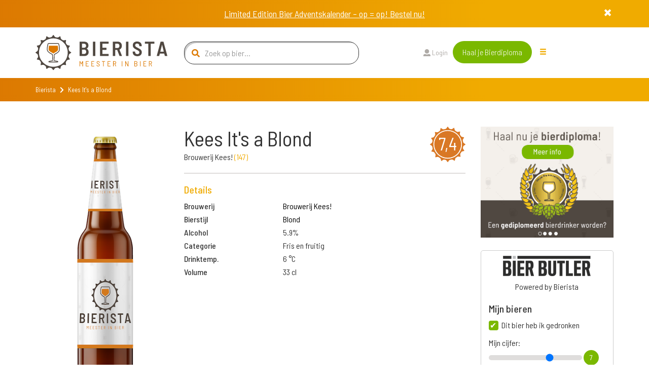

--- FILE ---
content_type: text/html; charset=utf-8
request_url: https://www.bierista.nl/kees-it-s-a-blond
body_size: 10455
content:
<!DOCTYPE html>
<html>
<head>
<meta charset='utf-8'>
<meta name="viewport" content="width=device-width, initial-scale=1.0">
<title>Kees It&#39;s a Blond</title>
<meta name="author" content="Bierista">
<meta name="dcterms.rights" content="Copyright 2019 Bierista">
<!-- Google tag (gtag.js) -->
<script async src="https://www.googletagmanager.com/gtag/js?id=G-060YGDRQ2W"></script>
<script>
  window.dataLayer = window.dataLayer || [];
  function gtag(){dataLayer.push(arguments);}
  gtag('js', new Date());
  gtag('config', 'G-060YGDRQ2W');
</script>


<meta name="robots" content="index, follow" />

<meta name="description" content="Kees It&#39;s a Blond is een Blond, gebrouwen door Brouwerij Kees! uit de categorie Fris en fruitig.  ✅ Juiste keuze.">
<link rel="canonical" href="https://www.bierista.nl/kees-it-s-a-blond">
<!-- iOS icons -->
<link rel="apple-touch-icon-precomposed" href="https://www.bierista.nl/icon_60x60.png">
<link rel="apple-touch-icon-precomposed" sizes="76x76" href="https://www.bierista.nl/icon_76x76.png">
<link rel="apple-touch-icon-precomposed" sizes="120x120" href="https://www.bierista.nl/icon_120x120.png">
<link rel="apple-touch-icon-precomposed" sizes="152x152" href="https://www.bierista.nl/icon_152x152.png">

<!-- Tile icon for Win8 (144x144 + tile color) -->
<meta name="msapplication-TileImage" content="https://www.bierista.nl/icon_144x144.png">
<meta name="msapplication-TileColor" content="#221d19">

<!-- Chrome Add to Homescreen -->
<meta name="mobile-web-app-capable" content="yes">
<link rel="shortcut icon" sizes="196x196" href="https://www.bierista.nl/icon_196x196.png">

<!-- favicon -->
<link rel="shortcut icon" href="https://www.bierista.nl/favicon.png" type="image/png"/>

<meta property="og:locale" content="nl_NL" />
<meta property="og:type" content="article" />
<meta property="og:title" content="Kees It&#39;s a Blond" />
<meta property="og:description" content="Kees It&#39;s a Blond is een Blond, gebrouwen door Brouwerij Kees! uit de categorie Fris en fruitig.  ✅ Juiste keuze." />
<meta property="og:url" content="https://www.bierista.nl/kees-it-s-a-blond" />
<meta property="og:site_name" content="Bierista" />








<link rel="stylesheet" media="all" href="/assets/application_2018-391e93ba8cebeaed3cde0a3c121e10b0ba12512c89f7899d5772d87dca426ce5.css" />
<script src="/assets/application_2018-1956ddceed2eda4079c5657829e7770ced98ba82b4e02e584c823db8d64031db.js"></script>
<meta name="csrf-param" content="authenticity_token" />
<meta name="csrf-token" content="Z362iLDqQj05RfhtGp/Cv4rqA2kU6Li4ivUWhPAD43uvXTfDvBdXNZV3dbg1P7Q4HIXm7AutM1/mqCLehnR73Q==" />
<script>
  !function(f,b,e,v,n,t,s)
  {if(f.fbq)return;n=f.fbq=function(){n.callMethod?
  n.callMethod.apply(n,arguments):n.queue.push(arguments)};
  if(!f._fbq)f._fbq=n;n.push=n;n.loaded=!0;n.version='2.0';
  n.queue=[];t=b.createElement(e);t.async=!0;
  t.src=v;s=b.getElementsByTagName(e)[0];
  s.parentNode.insertBefore(t,s)}(window, document,'script',
  'https://connect.facebook.net/en_US/fbevents.js');
  fbq('init', '1490750350963772');
  fbq('track', 'PageView');
</script>

<script type="application/ld+json">
{
  "@context": "http://schema.org/",
  "@type": "Product",
  "name": "Kees It&#39;s a Blond",
  "description": "",
  "aggregateRating": {
    "@type": "AggregateRating",
    "ratingValue": "7.4",
    "bestRating": "10",
    "ratingCount": "2"
  }
}
</script>
</head>

<body class="main-website">
  <noscript><img height="1" width="1" style="display:none" src="https://www.facebook.com/tr?id=1490750350963772&ev=PageView&noscript=1"/></noscript>

  <header>
  <nav class="navbar navbar-default navbar-fixed-top navbar-main-website">
    <div class="promobalk-wrapper">
  <div class="container">
    <div class="row">
      <div id="promobalk-box" class="col-md-12 promobalk">
        <div id="promobalk-close" data-dismiss="alert" aria-hidden="true"><i class="fas fa-times"></i></div>
        <a href="https://www.bierista.nl/shop/bier-adventskalender">Limited Edition Bier Adventskalender – op = op! Bestel nu!</a>
      </div>
    </div>
  </div>
</div>

    <div class="container">
      <div class="row">
        <!-- Brand and toggle get grouped for better mobile display -->
        <div class="navbar-header col-md-3">
          <button type="button" class="navbar-toggle collapsed" data-toggle="collapse" data-target="#navbar-collapse-1" aria-expanded="false">
            <span class="sr-only">Toggle navigation</span>
            <span class="icon-bar top-bar"></span>
            <span class="icon-bar middle-bar"></span>
            <span class="icon-bar bottom-bar"></span>
          </button>
          <a id="search_form_toggle_xs" class="search_form_toggle visible-sm visible-xs" href="javascript:void()"><i class="fas fa-search"></i></a>
          <a class="navbar-brand" title="Bierista" href="/"><img src="/assets/2018/Bierista-36774826f97849fd57a4c8f0366b2fd33ad7c2136d900a33e14387583495d075.svg" /></a>
        </div>

        <div class="collapse navbar-collapse" id="navbar-collapse-1">
          <ul class="nav navbar-nav main-navbar-ul">
            <li class="search hidden-sm hidden-xs">
              <a id="search_form_toggle" href="javascript:void()"><i class="fas fa-search"></i></a>
            </li>
            <li class="">
              <a class="" id="search_t2" href="javascript:void(0)">
                Zoek bier
                
</a>            </li>
            <li class="">
              <a class="" id="" href="/pages/wat-is-bierista">
                Bierista®
                
</a>            </li>
            <li class="">
              <a class="" id="" href="/bieristas">
                Hall of Fame
                
</a>            </li>
            <li class="">
              <a class="" id="" href="https://www.bierista.nl/shop">
                Shop
                
</a>            </li>
            <li class="">
              <a class="" id="" href="/cadeaubox">
                Bierista® cadeaubox
                
</a>            </li>
            <li class="">
              <a class="" id="" href="/bierlijsten">
                Top 10
                
</a>            </li>
            <li class="">
              <a class="" id="" href="/proefdebieren">
                Cursus &#39;Bier proeven kun je leren&#39;
                
</a>            </li>
            <li class="">
              <a class="" id="" href="/bier-en-spijs-cursus">
                Cursus Bier &amp; Spijs 
                
</a>            </li>
          </ul>
          <div id="search-form-container" class="col-md-4 search-form-container nav navbar-nav">
  <div class="col-md-12">
    <form novalidate="novalidate" class="simple_form beersearch" action="/topbar_search" accept-charset="UTF-8" method="post"><input name="utf8" type="hidden" value="&#x2713;" /><input type="hidden" name="authenticity_token" value="7UzblmAMdmg/tSJTrEopemy/e8lf0JQS+oo7Cu/U4WEzXsQ1DPw1+vSI0M/o+gGD4MeYQOxU4ipvO1GsAaOPWQ==" />
      <span class="search-icon"><i class="fas fa-search"></i></span>
      <input type="text" class="form-control search-input" name="search" id="beersearch_search" placeholder="Zoek op bier...">
      <button type="submit" class="btn btn-green hidden pull-right">Zoeken</button>
      <span class="close-icon hidden" id="close_search_form"><i class="fas fa-times"></i></span>
</form>  </div>
  <div class="results-container" id="header_search_results_container">
  </div>
</div><script>
$(document).ready(function() {
$('#beersearch_search').autocomplete({
  serviceUrl: '/search/beer_autocomplete',
  minChars: 2,
  triggerSelectOnValidInput: false,
  onSelect: function (suggestion) {
    if (suggestion.data.startsWith("brew_"))  {
      window.location.href = '/brouwerij/' + suggestion.data.replace(/^brew_/, '');
    } else if (suggestion.data.startsWith("peop_")) {
      window.location.href = '/profiles/' + suggestion.data.replace(/^peop_/, '');
    } else {
      window.location.href = '/' + suggestion.data;
    }
  }
});
});
</script>


          <ul class="nav navbar-nav col-md-4 navbar-right">
              <li><a href="/users/sign_in"><i class="fas fa-user"></i> Login</a>
              </li>
            <li class="nav-register">
              <a class="btn btn-green" href="/bieropleiding">Haal je Bierdiploma</a>
            </li>
            <li class="hidden-xs hidden-sm">
              <div class="drop-menu">
                <div class="dropbtn"><span class="glyphicon glyphicon-menu-hamburger"></div>
                <div class="dropdown-content__wrapper">
                  <div class="dropdown-content">
                      <a id="search_t2" class="visible-xs" href="javascript:void(0)">
                        Zoek bier
</a>                      <a id="" class="" href="/pages/wat-is-bierista">
                        Bierista®
</a>                      <a id="" class="" href="/bieristas">
                        Hall of Fame
</a>                      <a id="" class="" href="https://www.bierista.nl/shop">
                        Shop
</a>                      <a id="" class="" href="/cadeaubox">
                        Bierista® cadeaubox
</a>                      <a id="" class="" href="/bierlijsten">
                        Top 10
</a>                      <a id="" class="" href="/proefdebieren">
                        Cursus &#39;Bier proeven kun je leren&#39;
</a>                      <a id="" class="" href="/bier-en-spijs-cursus">
                        Cursus Bier &amp; Spijs 
</a>                  </div>
                </div>
                </div>
            </li>
          </ul>
        </div>

      </div>
    </div>
  </nav>
</header>
<div class="promobalk-wrapper nobg">
  <div class="container">
    <div class="row">
      <div id="empty-promobalk-box" class="col-md-12 promobalk">
      </div>
    </div>
  </div>
</div>


    <div class="breadcrumb-wrapper extra_padding_for_nav">
  <div class="container">
    <div class="row">
      <div class="col-xs-12">
        <ol class="breadcrumb">
          <li><a href="/">Bierista</a></li>
          <i class="fa fa-chevron-right"></i>
          <li class="active">Kees It&#39;s a Blond</li>
        </ol>
      </div>
    </div>
  </div>
</div>

  









<section id="bier-overview">
  <div class="container">
    <div class="row">
      <div class="col-md-3 col-sm-6">
        <div class="short-beer-info-image">
            <img class="h100" src="/assets/placeholders/bierista-fles-1bf7d18d535f48bd0e2491de25ce27e5521e53e27ace5508574270b7db2e7491.png" width="213" height="400" />
        </div>
      </div>

      <div class="col-md-6 col-sm-6 beerinfo_col">
          <span class="rating-button pull-right">7,4</span>
        <h1>Kees It&#39;s a Blond</h1>
          <p>Brouwerij Kees! <span class="light-orange">(<a href="/brouwerij/brouwerij-kees">147</a>)</span></p>
        <div class="text-content">
          <div class="addReadMore showlesscontent" data-count="500">
            
          </div>
        </div>

        <div class="line-seperator__gray"></div>

        <div class="long-beer-info">
          <h4 class="light-orange">Details</h4>
            <div class="row long-beer-info__single">
              <div class="col-xs-4"><b>Brouwerij</b></div><div class="col-xs-8"><a href="/brouwerij/brouwerij-kees">Brouwerij Kees!</a></div>
            </div>
            <div class="row long-beer-info__single">
              <div class="col-xs-4"><b>Bierstijl</b></div><div class="col-xs-8"><a href="/stijl/blond">Blond</a></div>
            </div>
          <div class="row long-beer-info__single">
            <div class="col-xs-4"><b>Alcohol</b></div><div class="col-xs-8">5.9%</div>
          </div>
            <div class="row long-beer-info__single">
              <div class="col-xs-4"><b>Categorie</b></div><div class="col-xs-8">Fris en fruitig</div>
            </div>
            <div class="row long-beer-info__single">
              <div class="col-xs-4"><b>Drinktemp.</b></div><div class="col-xs-8">6 &deg;C</div>
            </div>
            <div class="row long-beer-info__single">
              <div class="col-xs-4"><b>Volume</b></div><div class="col-xs-8">33 cl</div>
            </div>

        </div>

      </div>
      <div class="col-md-3 col-sm-12">
          <div class="row sidebar_row">
  <div class="col-md-12 text-center">
      <a target="_blank" rel="nofollow noopener noreferrer" onclick="ga(&#39;send&#39;, &#39;event&#39;, &#39;banner&#39;, &#39;click&#39;, &#39;bierpagina-banner&#39;, &#39;7&#39;); " href="https://www.bierista.nl/bieropleiding">
           <img class="beerbanner_image" style="max-width: 300px;" src="https://res.cloudinary.com/bierista/image/upload/c_fit,h_250,w_300/v1521729713/zabhu7w6sryg5wnintkb" />
</a>  </div>
</div>

          <div class="beerlog" id="user_main_beerlog">
            <div class="row bierbutlerlogo">
              <div class="col-xs-12">
                <div>
                <img width="175" src="/assets/2020/bierbutler_logo-ef073a1adf3cb5a91d09e16a91d97e86dbdbffe1e78bd18467382f3dc13187f8.png" />
                </div>
                Powered by Bierista
              </div>
            </div>
            <div class="row">
  <div class="col-md-12">
    <h4>Mijn bieren</h4>
  </div>
</div>
<div class="row main_beerlog_row">
  <div class="col-md-12" id="beerlogform">
<form class="simple_form form-vertical beerlog" id="new_beerlog" novalidate="novalidate" action="" accept-charset="UTF-8" data-remote="true" method="post"><input name="utf8" type="hidden" value="&#x2713;" />
  
  <div class="form-group hidden beerlog_beer_id"><input class="form-control hidden" type="hidden" name="beerlog[beer_id]" id="beerlog_beer_id" /></div>
  <div class="row">
    <div class="col-md-12">
      <input value="0" type="hidden" name="beerlog_form[is_beerlog]" />
      <input class="boolean optional" type="checkbox" value="1" name="beerlog_form[is_beerlog]" id="beerlog_form_is_beerlog" checked  onclick="set_not_on_wishlist()"/>
      <label class="boolean optional" for="beerlog_form_is_beerlog">Dit bier heb ik gedronken</label>
      <div class="radio-textarea">
        <div class="row pt10">
          <div class="col-md-12">
            <label>Mijn cijfer:</label>
            <div class="range-slider">
              <input id="beerlog-score" name="beerlog[score]" class="range-slider__range" type="range" step="0.1" value="7" min="1" max="10" value="0" min="0" max="10">
              <span class="range-slider__value"></span>
              <label id="beerlog-score-error" class="error" generated="true" for="tasting-score"></label>
            </div>
          </div>
        </div>
        <div class="row">
          <div class="col-md-12">
            <label>Gedronken op:</label>
            <div class="form-group date required drank_at">
              <div class="input-group string required date" id="beerlog_date_picker">
                <input type="text" value="23-11-2025" name="beerlog[drank_at]" id="drank_at" data-date-format="DD-MM-YYYY" class="optional form-control">
                <span class="input-group-addon"><span class="glyphicon glyphicon-calendar"></span></span>
              </div>
            </div>
          </div>
        </div>
      </div>
    </div>

  </div>
  <div class="row">
    <div class="col-md-12">
      <input value="0" type="hidden" name="beerlog_form[is_wishlist]" id="input_beerlog_form_is_wishlist" />
      <input class="boolean optional" type="checkbox" value="1" name="beerlog_form[is_wishlist]" id="beerlog_form_is_wishlist" onclick="set_on_wishlist()"/>
      <label class="boolean optional" for="beerlog_form_is_wishlist">Zet op mijn wishlist</label>
    </div>
  </div>

</form></div>
<script>
function set_on_wishlist(){
  if ($('#beerlog_form_is_wishlist').is(":checked")) {
    $( "#beerlog_form_is_beerlog" ).prop( "checked", false );
  } else {
    $( "#beerlog_form_is_beerlog" ).prop( "checked", true );
  }
}

function set_not_on_wishlist(){
  if ($('#beerlog_form_is_beerlog').is(":checked")) {
    $( "#beerlog_form_is_wishlist" ).prop( "checked", false );
  } else {
    $( "#beerlog_form_is_wishlist" ).prop( "checked", true );
  }
}

var rangeSlider = function(){
  var slider = $('.range-slider'),
      range = $('.range-slider__range'),
      value = $('.range-slider__value');

  slider.each(function(){
    value.each(function(){
      var value = $(this).prev().attr('value');
      $(this).html(value);
    });
    range.on('input', function(){
      $(this).next(value).html(this.value);
    });
  });
};

rangeSlider();

</script>

</div>

            <div class="row text-center pt10">
              <div class="col-xs-12">
                <a class="store_link" href="https://itunes.apple.com/nl/app/bier-butler/id1376597912?mt=8">
                  <img src="/assets/2020/app_store_btn-ecfe7015e283dfc1de6f07f65d56ab4b9d8e9847b2f802300869ad5926eb2277.png" />
</a>                <a class="store_link" href="https://play.google.com/store/apps/details?id=nl.socialbrothers.bierbutlerapp.bierbutler">
                  <img src="/assets/2020/play_store_btn-a299250db665483d640c762d0f83a29a0ce3effd777b1459b27463184b1981a9.png" />
</a>              </div>
            </div>
            <div class="row bierbutlerlogo">
              <div class="col-xs-12">
                Altijd jouw favoriete bieren op zak met de Bier Butler App. Download nu!
              </div>
            </div>
          </div>
      </div>
    </div>
  </div>
</section>

<div class="container">
  <div class="line-seperator__orange"></div>
</div>


  <div class="bierista-beer-ratings">
  <div class="container">
    <div class="row">
      <section class="col-sm-12 ratings_section">
        <div class="col-sm-3 col-sm-offset-1 bierista-beer-ratings__scoring hidden-xs">
            <div class="rating-total text-center">
              <span class="rating-button">7,4</span>
            </div>
            <div>
              <div class="bierista-beer-ratings__bierista-score">
                <div class="score-head">
                  <span class="score-head__score">7,1</span>
                </div>
                <p class="score-summary">Smaak</p>
              </div>
              <div class="bierista-beer-ratings__bierista-score">
                <div class="score-head">
                  <span class="score-head__score">7,1</span>
                </div>
                <p class="score-summary">Zicht</p>
              </div>
              <div class="bierista-beer-ratings__bierista-score">
                <div class="score-head">
                  <span class="score-head__score">7,5</span>
                </div>
                <p class="score-summary">Neus</p>
              </div>
            </div>
        </div>
        <div class="col-sm-7 col-sm-offset-1 bierista-beer-ratings__verdict">
            <span class="rating-button pull-right visible-xs">7,4</span>
          <h2 class="header">Het oordeel van de <span>Bierista's</span></h2>
          <p>Kees It&#39;s a Blond is beoordeeld met een gemiddelde van 7,4 door onze <a href="/bieristas">Bierista&#39;s</a></p>
            <div class="row visible-xs">
              <div class="col-xs-12 bierista-beer-ratings__bierista-score">
                <div class="score-head">
                  <span class="score-head__score">7,1</span>
                </div>
                <p class="score-summary">Smaak</p>
              </div>
              <div class="col-xs-12 bierista-beer-ratings__bierista-score">
                <div class="score-head">
                  <span class="score-head__score">7,1</span>
                </div>
                <p class="score-summary">Zicht</p>
              </div>
              <div class="col-xs-12 bierista-beer-ratings__bierista-score">
                <div class="score-head">
                  <span class="score-head__score">7,5</span>
                </div>
                <p class="score-summary">Neus</p>
              </div>
            </div>
          <div class="row circle-ratings-container">
            <div class="col-sm-6">

                <div class="verdict-row">
    <span class="verdict-row__category">Aroma</span>
    <ul class="verdict-row__rating">
      <li class="rating-circle full"></li><li class="rating-circle full"></li><li class="rating-circle full"></li><li class="rating-circle"></li><li class="rating-circle"></li>
    </ul>
  </div>

                <div class="verdict-row">
    <span class="verdict-row__category">Zoet</span>
    <ul class="verdict-row__rating">
      <li class="rating-circle full"></li><li class="rating-circle full"></li><li class="rating-circle"></li><li class="rating-circle"></li><li class="rating-circle"></li>
    </ul>
  </div>

                <div class="verdict-row">
    <span class="verdict-row__category">Zuur</span>
    <ul class="verdict-row__rating">
      <li class="rating-circle full"></li><li class="rating-circle full"></li><li class="rating-circle"></li><li class="rating-circle"></li><li class="rating-circle"></li>
    </ul>
  </div>

                <div class="verdict-row">
    <span class="verdict-row__category">Bitter</span>
    <ul class="verdict-row__rating">
      <li class="rating-circle full"></li><li class="rating-circle full"></li><li class="rating-circle full"></li><li class="rating-circle"></li><li class="rating-circle"></li>
    </ul>
  </div>

                <div class="verdict-row">
    <span class="verdict-row__category">Fruitig</span>
    <ul class="verdict-row__rating">
      <li class="rating-circle full"></li><li class="rating-circle full"></li><li class="rating-circle full"></li><li class="rating-circle full"></li><li class="rating-circle"></li>
    </ul>
  </div>

                <div class="verdict-row">
    <span class="verdict-row__category">Moutig</span>
    <ul class="verdict-row__rating">
      <li class="rating-circle full"></li><li class="rating-circle full"></li><li class="rating-circle"></li><li class="rating-circle"></li><li class="rating-circle"></li>
    </ul>
  </div>


            </div>
            <div class="col-sm-6">

                <div class="verdict-row">
    <span class="verdict-row__category">Kruidig</span>
    <ul class="verdict-row__rating">
      <li class="rating-circle full"></li><li class="rating-circle full"></li><li class="rating-circle full"></li><li class="rating-circle"></li><li class="rating-circle"></li>
    </ul>
  </div>

                <div class="verdict-row">
    <span class="verdict-row__category">Body</span>
    <ul class="verdict-row__rating">
      <li class="rating-circle full"></li><li class="rating-circle full"></li><li class="rating-circle full"></li><li class="rating-circle"></li><li class="rating-circle"></li>
    </ul>
  </div>

                <div class="verdict-row">
    <span class="verdict-row__category">Koolzuur</span>
    <ul class="verdict-row__rating">
      <li class="rating-circle full"></li><li class="rating-circle full"></li><li class="rating-circle full"></li><li class="rating-circle"></li><li class="rating-circle"></li>
    </ul>
  </div>

                <div class="verdict-row">
    <span class="verdict-row__category">Alcohol</span>
    <ul class="verdict-row__rating">
      <li class="rating-circle full"></li><li class="rating-circle full"></li><li class="rating-circle full"></li><li class="rating-circle"></li><li class="rating-circle"></li>
    </ul>
  </div>


                <div class="verdict-row">
    <span class="verdict-row__category">Intensit.</span>
    <ul class="verdict-row__rating">
      <li class="rating-circle full"></li><li class="rating-circle full"></li><li class="rating-circle full"></li><li class="rating-circle"></li><li class="rating-circle"></li>
    </ul>
  </div>

                <div class="verdict-row">
    <span class="verdict-row__category">Nasmaak</span>
    <ul class="verdict-row__rating">
      <li class="rating-circle full"></li><li class="rating-circle full"></li><li class="rating-circle full"></li><li class="rating-circle"></li><li class="rating-circle"></li>
    </ul>
  </div>

            </div>
          </div>
              <p>Ben je Bierista? <a href="/users/sign_in">Login</a> en schrijf een review en ontvang +10 <img class="beericon" src="/assets/2018/Biercoin-da14f38a06474cfd7de1c69cea87f6c1210a59260ed63a96bceb61a8ecd6df4d.svg" /></p>
            <div id="add_review_button" class="collapse in">
              <a class="btn btn-green" onclick="return false;" data-toggle="collapse" data-target="#review_info, #add_review_button" href="/bieropleiding">Review toevoegen</a>
            </div>
            <div class="collapse" id="review_info">
              <p>
                Reviews worden alleen geschreven door onze Bierista’s. 
                Jij kunt nu ook Bierista worden door de Bierista Bieropleiding te doen. 
                Zo weten wij zeker dat je de juiste bierkennis in huis hebt om kwalitatief hoogwaardige beoordelingen te schrijven.<br>
              </p>
              <a class="btn btn-green" href="/bieropleiding"> Bestel Bieropleiding</a>
            </div>
        </div>
      </section>
    </div>
  </div>
</div>


<div class="container">
  <div class="line-seperator__orange"></div>
</div>

  <div id="reviewsholder">
    <div class="bieristas-rating-row" id="rev_49335">
  <div class="container">
    <div class="row">
      <section class="review-section col-sm-12">

        <div class="col-sm-5">
          <div class="bierista-rating-and-comments">
            <div class="bierista-rating-and-comments__comment-box">
              <span class="rating-button">7,2</span>
              <div class="row">
                <div class="col-sm-12">
                  <p>"Hoppig blond bier met stevige schuimkraag"</p>
                </div>
              </div>
            </div>
                <div class="bierista-rating-and-comments__profile with-trophy">
                    <span class="profile-button">
                      <a href="/profiles/kees.kremer">
                        <img src="https://res.cloudinary.com/bierista/image/upload/c_fill,g_face,h_100,r_max,w_100/v1596218320/kees.kremer" />
</a>                    </span>
                    <div class="trophy-text-container">
                      <h4><a href="/profiles/kees.kremer">Kees Kremer</a></h4>
                        <p class="trophy-paragraph"><span class="trophy-image"><img src="/assets/2018/Biercoin-da14f38a06474cfd7de1c69cea87f6c1210a59260ed63a96bceb61a8ecd6df4d.svg" /></span> 11.090</p>
                    </div>
                </div>
          </div>
        </div>

        <div class="col-sm-7">
          <div class="taste-profile">
            <div class="taste-profile__header">
              <h5>Review
              </h5>
            </div>

            <div class="row">
              <div class="col-sm-4">

                  <div class="verdict-row">
    <span class="verdict-row__category">Aroma</span>
    <ul class="verdict-row__rating">
      <li class="rating-circle full"></li><li class="rating-circle full"></li><li class="rating-circle full"></li><li class="rating-circle"></li><li class="rating-circle"></li>
    </ul>
  </div>

                
                  <div class="verdict-row">
    <span class="verdict-row__category">Zuur</span>
    <ul class="verdict-row__rating">
      <li class="rating-circle full"></li><li class="rating-circle"></li><li class="rating-circle"></li><li class="rating-circle"></li><li class="rating-circle"></li>
    </ul>
  </div>

                  <div class="verdict-row">
    <span class="verdict-row__category">Bitter</span>
    <ul class="verdict-row__rating">
      <li class="rating-circle full"></li><li class="rating-circle full"></li><li class="rating-circle"></li><li class="rating-circle"></li><li class="rating-circle"></li>
    </ul>
  </div>

                  <div class="verdict-row">
    <span class="verdict-row__category">Fruitig</span>
    <ul class="verdict-row__rating">
      <li class="rating-circle full"></li><li class="rating-circle full"></li><li class="rating-circle full"></li><li class="rating-circle full"></li><li class="rating-circle"></li>
    </ul>
  </div>

                  <div class="verdict-row">
    <span class="verdict-row__category">Moutig</span>
    <ul class="verdict-row__rating">
      <li class="rating-circle full"></li><li class="rating-circle full"></li><li class="rating-circle"></li><li class="rating-circle"></li><li class="rating-circle"></li>
    </ul>
  </div>

                  <div class="verdict-row">
    <span class="verdict-row__category">Kruidig</span>
    <ul class="verdict-row__rating">
      <li class="rating-circle full"></li><li class="rating-circle full"></li><li class="rating-circle"></li><li class="rating-circle"></li><li class="rating-circle"></li>
    </ul>
  </div>

                  <div class="verdict-row">
    <span class="verdict-row__category">Body</span>
    <ul class="verdict-row__rating">
      <li class="rating-circle full"></li><li class="rating-circle full"></li><li class="rating-circle full"></li><li class="rating-circle"></li><li class="rating-circle"></li>
    </ul>
  </div>

                  <div class="verdict-row">
    <span class="verdict-row__category">Koolzuur</span>
    <ul class="verdict-row__rating">
      <li class="rating-circle full"></li><li class="rating-circle full"></li><li class="rating-circle full"></li><li class="rating-circle"></li><li class="rating-circle"></li>
    </ul>
  </div>

                  <div class="verdict-row">
    <span class="verdict-row__category">Alcohol</span>
    <ul class="verdict-row__rating">
      <li class="rating-circle full"></li><li class="rating-circle full"></li><li class="rating-circle"></li><li class="rating-circle"></li><li class="rating-circle"></li>
    </ul>
  </div>

                  <div class="verdict-row">
    <span class="verdict-row__category">Intensit.</span>
    <ul class="verdict-row__rating">
      <li class="rating-circle full"></li><li class="rating-circle full"></li><li class="rating-circle full"></li><li class="rating-circle"></li><li class="rating-circle"></li>
    </ul>
  </div>

                  <div class="verdict-row">
    <span class="verdict-row__category">Nasmaak</span>
    <ul class="verdict-row__rating">
      <li class="rating-circle full"></li><li class="rating-circle full"></li><li class="rating-circle full"></li><li class="rating-circle"></li><li class="rating-circle"></li>
    </ul>
  </div>


              </div>

              <div class="col-sm-offset-1 col-sm-7 taste-profile__description">
                  <p class="taste-profile__description-text">
                      <span class="rating-button">7,1</span>
                    <span class="light-orange">Zicht</span> Goudgeel, troebel met stevige schuimkraag
                  </p>
                  <p class="taste-profile__description-text">
                      <span class="rating-button">7,4</span>
                    <span class="light-orange">Neus</span> Hoppig en fruitig
                  </p>
                  <p class="taste-profile__description-text">
                      <span class="rating-button">7,1</span>
                    <span class="light-orange">Smaak</span> Hop, veel tropisch fruit, prikkelt iets op de tong en heeft een kocht bittertje
                  </p>
                  <p class="taste-profile__description-text">
                    <span class="light-orange">Spijssuggestie</span> Zomerse salade, zachte kazen
                  </p>
              </div>

            </div>
          </div>
        </div>

      </section>
    </div>
  </div>
</div>
<div class="bieristas-rating-row" id="rev_44495">
  <div class="container">
    <div class="row">
      <section class="review-section col-sm-12">

        <div class="col-sm-5">
          <div class="bierista-rating-and-comments">
            <div class="bierista-rating-and-comments__comment-box">
              <span class="rating-button">7,5</span>
              <div class="row">
                <div class="col-sm-12">
                  <p>"Fris en fruitig"</p>
                </div>
              </div>
            </div>
                <div class="bierista-rating-and-comments__profile with-trophy">
                    <span class="profile-button">
                      <a href="/profiles/johnny.schaap">
                        <img src="https://res.cloudinary.com/bierista/image/upload/c_fill,g_face,h_100,r_max,w_100/v1717701898/johnny.schaap" />
</a>                    </span>
                    <div class="trophy-text-container">
                      <h4><a href="/profiles/johnny.schaap">Johnny Schaap</a></h4>
                        <p class="trophy-paragraph"><span class="trophy-image"><img src="/assets/2018/Biercoin-da14f38a06474cfd7de1c69cea87f6c1210a59260ed63a96bceb61a8ecd6df4d.svg" /></span> 26.230</p>
                    </div>
                </div>
          </div>
        </div>

        <div class="col-sm-7">
          <div class="taste-profile">
            <div class="taste-profile__header">
              <h5>Review
              </h5>
            </div>

            <div class="row">
              <div class="col-sm-4">

                  <div class="verdict-row">
    <span class="verdict-row__category">Aroma</span>
    <ul class="verdict-row__rating">
      <li class="rating-circle full"></li><li class="rating-circle full"></li><li class="rating-circle full"></li><li class="rating-circle"></li><li class="rating-circle"></li>
    </ul>
  </div>

                  <div class="verdict-row">
    <span class="verdict-row__category">Zoet</span>
    <ul class="verdict-row__rating">
      <li class="rating-circle full"></li><li class="rating-circle full"></li><li class="rating-circle"></li><li class="rating-circle"></li><li class="rating-circle"></li>
    </ul>
  </div>

                  <div class="verdict-row">
    <span class="verdict-row__category">Zuur</span>
    <ul class="verdict-row__rating">
      <li class="rating-circle full"></li><li class="rating-circle full"></li><li class="rating-circle"></li><li class="rating-circle"></li><li class="rating-circle"></li>
    </ul>
  </div>

                  <div class="verdict-row">
    <span class="verdict-row__category">Bitter</span>
    <ul class="verdict-row__rating">
      <li class="rating-circle full"></li><li class="rating-circle full"></li><li class="rating-circle full"></li><li class="rating-circle"></li><li class="rating-circle"></li>
    </ul>
  </div>

                  <div class="verdict-row">
    <span class="verdict-row__category">Fruitig</span>
    <ul class="verdict-row__rating">
      <li class="rating-circle full"></li><li class="rating-circle full"></li><li class="rating-circle full"></li><li class="rating-circle full"></li><li class="rating-circle"></li>
    </ul>
  </div>

                  <div class="verdict-row">
    <span class="verdict-row__category">Moutig</span>
    <ul class="verdict-row__rating">
      <li class="rating-circle full"></li><li class="rating-circle full"></li><li class="rating-circle"></li><li class="rating-circle"></li><li class="rating-circle"></li>
    </ul>
  </div>

                  <div class="verdict-row">
    <span class="verdict-row__category">Kruidig</span>
    <ul class="verdict-row__rating">
      <li class="rating-circle full"></li><li class="rating-circle full"></li><li class="rating-circle full"></li><li class="rating-circle"></li><li class="rating-circle"></li>
    </ul>
  </div>

                  <div class="verdict-row">
    <span class="verdict-row__category">Body</span>
    <ul class="verdict-row__rating">
      <li class="rating-circle full"></li><li class="rating-circle full"></li><li class="rating-circle full"></li><li class="rating-circle"></li><li class="rating-circle"></li>
    </ul>
  </div>

                  <div class="verdict-row">
    <span class="verdict-row__category">Koolzuur</span>
    <ul class="verdict-row__rating">
      <li class="rating-circle full"></li><li class="rating-circle full"></li><li class="rating-circle full"></li><li class="rating-circle"></li><li class="rating-circle"></li>
    </ul>
  </div>

                  <div class="verdict-row">
    <span class="verdict-row__category">Alcohol</span>
    <ul class="verdict-row__rating">
      <li class="rating-circle full"></li><li class="rating-circle full"></li><li class="rating-circle full"></li><li class="rating-circle"></li><li class="rating-circle"></li>
    </ul>
  </div>

                  <div class="verdict-row">
    <span class="verdict-row__category">Intensit.</span>
    <ul class="verdict-row__rating">
      <li class="rating-circle full"></li><li class="rating-circle full"></li><li class="rating-circle full"></li><li class="rating-circle"></li><li class="rating-circle"></li>
    </ul>
  </div>

                  <div class="verdict-row">
    <span class="verdict-row__category">Nasmaak</span>
    <ul class="verdict-row__rating">
      <li class="rating-circle full"></li><li class="rating-circle full"></li><li class="rating-circle full"></li><li class="rating-circle"></li><li class="rating-circle"></li>
    </ul>
  </div>


              </div>

              <div class="col-sm-offset-1 col-sm-7 taste-profile__description">
                  <p class="taste-profile__description-text">
                      <span class="rating-button">7,1</span>
                    <span class="light-orange">Zicht</span> Licht troebel goede schuimkraag
                  </p>
                  <p class="taste-profile__description-text">
                      <span class="rating-button">7,6</span>
                    <span class="light-orange">Neus</span> Fris en fruitig
                  </p>
                  <p class="taste-profile__description-text">
                      <span class="rating-button">7,1</span>
                    <span class="light-orange">Smaak</span> Zacht fruitig verfrissend
                  </p>
                  <p class="taste-profile__description-text">
                    <span class="light-orange">Spijssuggestie</span> Bbq salade's en div kazen
                  </p>
              </div>

            </div>
          </div>
        </div>

      </section>
    </div>
  </div>
</div>

  </div>



<section id="filter-beerlist">
  <div class="container">
    <div class="row">
      <div class="col-md-12">
        <section id="single-blog-items">
          <div class="row">
            <div class="col-md-3 col-sm-6 article-filter-items article-tile">
  <div class="single-blog-item">
    <div class="single-blog-item__image on_articles_page text-center">
      <a href="/actueel/3-bierstijlen-die-perfect-bij-de-winter-passen">
          <img height="240" class="image-round-corner img-responsive" src="https://res.cloudinary.com/bierista/image/upload/c_fill,h_240/v1763718355/article-articleimage-2087.png" />
          <div class="pubdate">21-11-25</div>
</a>    </div>
    <div class="single-blog-item__content on_articles_page">
      <div class="row">
        <div class="col-sm-12">
          <h4>3 Bierstijlen die perfect bij de winter passen</h4>
        </div>
      </div>
        <p>Korte dagen, gladde wegen en dikke jassen. Je moet ervan houden, de winter. Hoe dan ook, hij komt eraan. Gelukkig kent het ook heel veel mooie aspecten. Veel eten, gezelligheid, misschien wel een mooie winterdecor en... Winterse bieren. We zetten drie winterse bierstijlen op een rijtje.</p>
      <a href="/actueel/3-bierstijlen-die-perfect-bij-de-winter-passen">Verder lezen</a>
    </div>
  </div>
</div>

<div class="col-md-3 col-sm-6 article-filter-items article-tile">
  <div class="single-blog-item">
    <div class="single-blog-item__image on_articles_page text-center">
      <a href="/actueel/hij-komt-hij-komt">
          <img height="240" class="image-round-corner img-responsive" src="https://res.cloudinary.com/bierista/image/upload/c_fill,h_240/v1763114233/article-articleimage-2086.png" />
          <div class="pubdate">14-11-25</div>
</a>    </div>
    <div class="single-blog-item__content on_articles_page">
      <div class="row">
        <div class="col-sm-12">
          <h4>Hij komt, hij komt... Maar wat neemt 'ie mee?</h4>
        </div>
      </div>
        <p>Afgelopen maandag is het Sinterklaasjournaal begonnen en morgen (zaterdag) komt 'ie het land alweer binnen: de Goedheiligman, beter bekend onder zijn echte naam Sint-Nicolaas of voor intimi Sinterklaas. Een prachtige periode waarin kinderen in de watten gelegd worden, maar verdienen papa en mama niet ook een mooi cadeau? Wij zetten drie cadeautips op een rij!https://www.bierista.nl/bias/articles/2086/edit#tab_blocks</p>
      <a href="/actueel/hij-komt-hij-komt">Verder lezen</a>
    </div>
  </div>
</div>

<div class="col-md-3 col-sm-6 article-filter-items article-tile">
  <div class="single-blog-item">
    <div class="single-blog-item__image on_articles_page text-center">
      <a href="/actueel/rock-city-brewing-viert-7e-jubileum">
          <img height="240" class="image-round-corner img-responsive" src="https://res.cloudinary.com/bierista/image/upload/c_fill,h_240/v1762429238/article-articleimage-2084.png" />
          <div class="pubdate">06-11-25</div>
</a>    </div>
    <div class="single-blog-item__content on_articles_page">
      <div class="row">
        <div class="col-sm-12">
          <h4>Rock City Brewing viert 7e jubileum</h4>
        </div>
      </div>
        <p>Rock City Brewing viert haar 7e jubileum met Rock City &amp; Friends op 14 en 15 november in Amersfoort. Voor deze editie nodigt de brouwerij internationale brouwerijen uit onder meer de Verenigde Staten en Brazilië uit en staat er een breed programma op de planning, waarbij uiteraard aan de inwendige mens gedacht wordt. 

</p>
      <a href="/actueel/rock-city-brewing-viert-7e-jubileum">Verder lezen</a>
    </div>
  </div>
</div>

<div class="col-md-3 col-sm-6 article-filter-items article-tile">
  <div class="single-blog-item">
    <div class="single-blog-item__image on_articles_page text-center">
      <a href="/actueel/beer-tasting-in-de-lichtstad">
          <img height="240" class="image-round-corner img-responsive" src="https://res.cloudinary.com/bierista/image/upload/c_fill,h_240/v1762199714/article-articleimage-2082.png" />
          <div class="pubdate">03-11-25</div>
</a>    </div>
    <div class="single-blog-item__content on_articles_page">
      <div class="row">
        <div class="col-sm-12">
          <h4>Beer Tasting in de Lichtstad</h4>
        </div>
      </div>
        <p>De Brewpub van Rabauw op het Eindhovense Strijp-S vormt donderdag 13 november vanaf 20:00 uur het toneel voor een Engelstalige Beer Tasting. Het betreft een samenwerking tussen de gastheren en -dames van Rabauw en Hellobier.nl: Rabauw &amp; Friends.</p>
      <a href="/actueel/beer-tasting-in-de-lichtstad">Verder lezen</a>
    </div>
  </div>
</div>


          </div>
        </section>
      </div>
    </div>
  </div>
</section>



<script>
function initBeerPageReadMoreReviews() {
  $('a#more_reviews').click(function (e) {
    e.preventDefault();

    $.ajax({
      type: "GET",
      url: $(this).attr('data-url'),
      data: {
        offset: $(this).data('offset'),
        so: $(this).data('so')
      },
      dataType: "script"
    });
  });
}
$(document).ready(function() {
  initBeerPageReadMoreReviews();
  jQuery('#video-modal').on('hidden.bs.modal', function (e) {
    $('#video-modal iframe').attr('src', "");
    $('#video-modal iframe').attr('src', jQuery("#video-modal ").attr("src"));
  });
});
</script>




  

  <section id="cta" class="cta-bar">
    <div class="container">
      <div class="row">
        <div class="col-lg-offset-3 col-lg-6">
          <div class="row">
          <div class="col-xs-12 text-center">
  <a class="btn btn-green" role="button" href="https://www.bierista.nl/bieropleiding?utm_source=site&utm_medium=scroll-footer&utm_campaign=promo">
Haal het officiële Bierdiploma --> KLIK HIER <-- 
  </a>
</div>



          </div>
        </div>
      </div>
    </div>
  </section>

<script>
function showBetween($el, $top, $bottom) {
    function measure() {
        var top_height = $top.height();
        if (($(window).width() > 991) && (top_height < 20)) {
          top_height = 20;
        }
        var position = window.pageYOffset || document.documentElement.scrollTop || document.body.scrollTop || 0;
        var offset = $bottom[0].getBoundingClientRect();
        var addTop = position < top_height;
        var addBottom = offset.top < window.innerHeight && offset.bottom >= 0;

        $el.toggleClass('show-between--top', addTop);
        $el.toggleClass('show-between--bottom', addBottom);
    }

    $(window).on('scroll', measure);
    $(window).on('resize', measure);
    measure();
}

$(document).ready(function() {
$(function () {
  if ( $(window).width() < 992) {
    showBetween($('#cta'), $('header'), $('.footer__links-nix'));
  } else {
    if ($('.breadcrumb-wrapper')) {
      showBetween($('#cta'), $('.breadcrumb-wrapper'), $('.footer__links-nix'));
    } else {
      showBetween($('#cta'), $('header'), $('.footer__links-nix'));
    }
  }
});
});
</script>




  
<div class="fb-images-row">
</div>

<footer class="footer">
  <img class="footer__logo" title="Logo footer" src="/assets/2018/mainwebsite/logo-footer-cd68208eab57c6fb22ac721f329b9f75c9ae3373b3dde3be8987488ea8afab59.svg" />
  <div class="footer__social">
    <a href="https://www.facebook.com/Bierista.nl" alt="Bierista op Facebook" target="_blank" rel="nofollow noopener noreferrer" class="footer__social-icon"><img src="/assets/2018/Facebook-beb63caca4445e743df6bea71eb6edb3b9cad3abcd5edcdc7e6896938a401ab5.svg" /></a>
    <a href="https://twitter.com/Bierista" alt="Bierista op Twitter" target="_blank" rel="nofollow noopener noreferrer" class="footer__social-icon"><img src="/assets/2018/Twitter-b75d8de051bebcdc4ebfa7f4bc85a51fbd65aff623f2f55967c33115e3a8d5e2.svg" /></a>
    <a href="https://www.instagram.com/bierista.nl/" alt="Bierista.nl Instagram" target="_blank" rel="nofollow noopener noreferrer" class="footer__social-icon"><img src="/assets/2018/Instagram-00987c8ef0583318fbbb10bff243d27d0ce4e1dff60cdbcceeac350396b4b952.svg" /></a>
    <a href="https://www.linkedin.com/company/bierista/?originalSubdomain=nl" alt="Bierista.nl LinkedIn" target="_blank" rel="nofollow noopener noreferrer" class="footer__social-icon"><img src="/assets/2018/LinkedIn-ee68fad9d410e924d87f767059730b0db8ffd3bdd18d2a498e825f13c3eb63f6.svg" /></a>
    <a href="https://www.youtube.com/channel/UCZX6J0eFLCykToJXnpyKvbw" alt="Bierista.nl YouTube" target="_blank" rel="nofollow noopener noreferrer" class="footer__social-icon"><img src="/assets/2018/Youtube-87d2009de8ac83f9e6d38db456c7cd47bb42dfb29d36f9011df56f3f67e3f179.svg" /></a>
  </div>

  <div class="footer__bottom">
    <h4 class="footer__bottom-title text-center">De Bierista&reg; Bieropleiding is o.a. bekend van:</h4>
    <div class="container">
      <div class="row">
        <div class="col-sm-5 trustpilot text-center">
          <a target="_blank" rel="nofollow noopener noreferrer" href="https://nl.trustpilot.com/review/bierista.nl">
            <img class="trustpilot__logo" src="/assets/2018/footer/trustpilot-1061dd5b107bb5b0acf0448b6ae53142e6f2c22a4d3255f2bad75a033ab8c261.png" /><br>
            <img class="trustpilot__logo" src="/assets/2018/footer/trustpilot-d65549e2559db54bc96c4c5489035d6333ade495573f4bef5f9557592bbddad2.svg" />
</a>        </div>
        <div class="col-sm-7 footer__brands">
          <img class="footer__brands-img" src="/assets/2018/footer/a-d-68da172effee3182667c90773a9c6536b4d704c79d9cd006ed6884bdbd118ca9.png" />
          <img class="footer__brands-img" src="/assets/2018/footer/rtl-nieuws-849828b834cdebad59aa35bdccd3e34ccf3c532cc7c0fa3b466428ca6bee1891.png" />
          <img class="footer__brands-img" src="/assets/2018/footer/radio-538-e949dd97b14f3fab5a29da6119450d4c47b84ff90b998b07cd6d2e2a675f32b3.png" />
          <img class="footer__brands-img" src="/assets/2018/footer/misset_horeca-7a4f163e229db8e4fe9c7ed2e081e976cbd93055103417777a38e3a6ac0c76d4.jpg" />
          <img class="footer__brands-img" src="/assets/2018/footer/npo-0ee8200c270ddc4f25137c187b9670713a43ff41051980bdcdea468b8dad9df5.png" />
        </div>
      </div>
    </div>

    <div class="container">
      <hr />
      <div class="row footer__links">
        <div class="footer__links-block col-xs-12 col-sm-4 text-center">
            <a href="/pages/faq">Faq</a>
            <a href="/contact">Contact</a>
            <a href="/biersommelier">Biersommelier</a>
            <a href="/pages/werken-bij">Werken bij</a>
        </div>
        <div class="col-xs-4 col-xs-offset-4 col-sm-2 col-sm-offset-1">
          <img class="footer__links-nix" title="Nix 18" src="/assets/2018/mainwebsite/nix-18-a6b1dfbf6c5581a656b2e1d579f8c377439e9f05938957edf76a52ad40d214ec.svg" />
        </div>
        <div class="footer__links-block col-xs-12 col-sm-4 col-sm-offset-1 text-center">
            <a href="/privacy">Cookies</a>
            <a href="/terms">Voorwaarden</a>
            <a href="/privacy">Privacybeleid</a>
        </div>
      </div>
    </div>
  </div>
</footer>

  <!--Start Cookie Script--> <script type="text/javascript" charset="UTF-8" src="//eu.cookie-script.com/s/9dc6657531b35f4d24cc2480642d7e11.js"></script> <!--End Cookie Script-->

  <script type="text/javascript"> _linkedin_partner_id = "4758234"; window._linkedin_data_partner_ids = window._linkedin_data_partner_ids || []; window._linkedin_data_partner_ids.push(_linkedin_partner_id); </script>
<script type="text/javascript"> (function(l) { if (!l){window.lintrk = function(a,b){window.lintrk.q.push([a,b])}; window.lintrk.q=[]} var s = document.getElementsByTagName("script")[0]; var b = document.createElement("script"); b.type = "text/javascript";b.async = true; b.src = "https://snap.licdn.com/li.lms-analytics/insight.min.js"; s.parentNode.insertBefore(b, s);})(window.lintrk); </script>
<noscript><img height="1" width="1" style="display:none;" alt="" src="https://px.ads.linkedin.com/collect/?pid=4758234&fmt=gif" /></noscript>

</body>
</html>


--- FILE ---
content_type: text/css
request_url: https://www.bierista.nl/assets/application_2018-391e93ba8cebeaed3cde0a3c121e10b0ba12512c89f7899d5772d87dca426ce5.css
body_size: 46032
content:
@import url("https://fonts.googleapis.com/css?family=Barlow+Semi+Condensed:300, 400,500,700|Open+Sans:400,400i,700");@import url("https://fonts.googleapis.com/css?family=Open+Sans:300,400,600,700");body{min-height:100vh;text-rendering:optimizeLegibility}*{transition:.1s ease-in-out;-moz-transition:.1s ease-in-out;-webkit-transition:.1s ease-in-out}* svg{transition:0s ease-in-out;-moz-transition:0s ease-in-out;-webkit-transition:0s ease-in-out}*:hover{transition:.1s ease-in-out;-moz-transition:.1s ease-in-out;-webkit-transition:.1s ease-in-out}b,strong{font-weight:600 !important}a{color:inherit}.nopadding{padding:0 !important}.pl-0{padding-left:0 !important}.pr-0{padding-right:0 !important}.float-right{float:right}.float-left{float:left}.inline-block{display:inline-block !important}.row img{width:100%;margin-bottom:10px}.row img.wa{width:auto;max-width:100%;margin-bottom:10px}.row img.h100{height:100%;width:auto;max-width:100%;margin-bottom:10px}.col-centered{float:none !important;margin:0 auto}p a{color:#F0AB00}.dark-orange-bold{color:#DC7901;font-weight:bold}.beer-icon-color-1{fill:#ffe89a}.beer-icon-color-2{fill:#fcc142}.beer-icon-color-3{fill:#e38903}.beer-icon-color-4{fill:#b05017}.beer-icon-color-5{fill:#8d2e13}.beer-icon-color-6{fill:#460f0f}.dark-gray{color:#5F574F}.light-gray-1{color:#AFABA7}.light-gray-2{color:#DFDDDC}.light-gray-3{color:#EFEEED}.dark-orange{color:#DC7901}.light-orange{color:#F0AB00}.green{color:#7AB800}.red{color:#BD4F19}.beige{color:#f5f0eb}.brown{color:#504841}.btn-dark{color:#fff;background-color:#5F574F}.btn-full{width:100%}.image-round-corner{border-radius:10px}.addReadMore.showlesscontent .SecSec,.addReadMore.showlesscontent .readLess{display:none}.addReadMore.showmorecontent .readMore{display:none}.addReadMore .readMore,.addReadMore .readLess{margin-left:2px;color:#F0AB00;cursor:pointer}.addReadMoreWrapTxt.showmorecontent .SecSec,.addReadMoreWrapTxt.showmorecontent .readLess{display:block}.bottom-70{padding-bottom:110px}.default-fade-in-out{transition:.1s ease-in-out;-moz-transition:.1s ease-in-out;-webkit-transition:.1s ease-in-out}/*!
 * Bootstrap v3.4.1 (https://getbootstrap.com/)
 * Copyright 2011-2019 Twitter, Inc.
 * Licensed under MIT (https://github.com/twbs/bootstrap/blob/master/LICENSE)
 *//*! normalize.css v3.0.3 | MIT License | github.com/necolas/normalize.css */html{font-family:sans-serif;-ms-text-size-adjust:100%;-webkit-text-size-adjust:100%}body{margin:0}article,aside,details,figcaption,figure,footer,header,hgroup,main,menu,nav,section,summary{display:block}audio,canvas,progress,video{display:inline-block;vertical-align:baseline}audio:not([controls]){display:none;height:0}[hidden],template{display:none}a{background-color:transparent}a:active,a:hover{outline:0}abbr[title]{border-bottom:none;text-decoration:underline;text-decoration:underline dotted}b,strong{font-weight:bold}dfn{font-style:italic}h1{font-size:2em;margin:0.67em 0}mark{background:#ff0;color:#000}small{font-size:80%}sub,sup{font-size:75%;line-height:0;position:relative;vertical-align:baseline}sup{top:-0.5em}sub{bottom:-0.25em}img{border:0}svg:not(:root){overflow:hidden}figure{margin:1em 40px}hr{box-sizing:content-box;height:0}pre{overflow:auto}code,kbd,pre,samp{font-family:monospace, monospace;font-size:1em}button,input,optgroup,select,textarea{color:inherit;font:inherit;margin:0}button{overflow:visible}button,select{text-transform:none}button,html input[type="button"],input[type="reset"],input[type="submit"]{-webkit-appearance:button;cursor:pointer}button[disabled],html input[disabled]{cursor:default}button::-moz-focus-inner,input::-moz-focus-inner{border:0;padding:0}input{line-height:normal}input[type="checkbox"],input[type="radio"]{box-sizing:border-box;padding:0}input[type="number"]::-webkit-inner-spin-button,input[type="number"]::-webkit-outer-spin-button{height:auto}input[type="search"]{-webkit-appearance:textfield;box-sizing:content-box}input[type="search"]::-webkit-search-cancel-button,input[type="search"]::-webkit-search-decoration{-webkit-appearance:none}fieldset{border:1px solid #c0c0c0;margin:0 2px;padding:0.35em 0.625em 0.75em}legend{border:0;padding:0}textarea{overflow:auto}optgroup{font-weight:bold}table{border-collapse:collapse;border-spacing:0}td,th{padding:0}/*! Source: https://github.com/h5bp/html5-boilerplate/blob/master/src/css/main.css */@media print{*,*:before,*:after{color:#000 !important;text-shadow:none !important;background:transparent !important;box-shadow:none !important}a,a:visited{text-decoration:underline}a[href]:after{content:" (" attr(href) ")"}abbr[title]:after{content:" (" attr(title) ")"}a[href^="#"]:after,a[href^="javascript:"]:after{content:""}pre,blockquote{border:1px solid #999;page-break-inside:avoid}thead{display:table-header-group}tr,img{page-break-inside:avoid}img{max-width:100% !important}p,h2,h3{orphans:3;widows:3}h2,h3{page-break-after:avoid}.navbar{display:none}.btn>.caret,.dropup>.btn>.caret{border-top-color:#000 !important}.label{border:1px solid #000}.table{border-collapse:collapse !important}.table td,.table th{background-color:#fff !important}.table-bordered th,.table-bordered td{border:1px solid #ddd !important}}@font-face{font-family:"Glyphicons Halflings";src:url(/assets/bootstrap/glyphicons-halflings-regular-13634da87d9e23f8c3ed9108ce1724d183a39ad072e73e1b3d8cbf646d2d0407.eot);src:url(/assets/bootstrap/glyphicons-halflings-regular-13634da87d9e23f8c3ed9108ce1724d183a39ad072e73e1b3d8cbf646d2d0407.eot?#iefix) format("embedded-opentype"),url(/assets/bootstrap/glyphicons-halflings-regular-fe185d11a49676890d47bb783312a0cda5a44c4039214094e7957b4c040ef11c.woff2) format("woff2"),url(/assets/bootstrap/glyphicons-halflings-regular-a26394f7ede100ca118eff2eda08596275a9839b959c226e15439557a5a80742.woff) format("woff"),url(/assets/bootstrap/glyphicons-halflings-regular-e395044093757d82afcb138957d06a1ea9361bdcf0b442d06a18a8051af57456.ttf) format("truetype"),url(/assets/bootstrap/glyphicons-halflings-regular-42f60659d265c1a3c30f9fa42abcbb56bd4a53af4d83d316d6dd7a36903c43e5.svg#glyphicons_halflingsregular) format("svg")}.glyphicon{position:relative;top:1px;display:inline-block;font-family:"Glyphicons Halflings";font-style:normal;font-weight:400;line-height:1;-webkit-font-smoothing:antialiased;-moz-osx-font-smoothing:grayscale}.glyphicon-asterisk:before{content:"\002a"}.glyphicon-plus:before{content:"\002b"}.glyphicon-euro:before,.glyphicon-eur:before{content:"\20ac"}.glyphicon-minus:before{content:"\2212"}.glyphicon-cloud:before{content:"\2601"}.glyphicon-envelope:before{content:"\2709"}.glyphicon-pencil:before{content:"\270f"}.glyphicon-glass:before{content:"\e001"}.glyphicon-music:before{content:"\e002"}.glyphicon-search:before{content:"\e003"}.glyphicon-heart:before{content:"\e005"}.glyphicon-star:before{content:"\e006"}.glyphicon-star-empty:before{content:"\e007"}.glyphicon-user:before{content:"\e008"}.glyphicon-film:before{content:"\e009"}.glyphicon-th-large:before{content:"\e010"}.glyphicon-th:before{content:"\e011"}.glyphicon-th-list:before{content:"\e012"}.glyphicon-ok:before{content:"\e013"}.glyphicon-remove:before{content:"\e014"}.glyphicon-zoom-in:before{content:"\e015"}.glyphicon-zoom-out:before{content:"\e016"}.glyphicon-off:before{content:"\e017"}.glyphicon-signal:before{content:"\e018"}.glyphicon-cog:before{content:"\e019"}.glyphicon-trash:before{content:"\e020"}.glyphicon-home:before{content:"\e021"}.glyphicon-file:before{content:"\e022"}.glyphicon-time:before{content:"\e023"}.glyphicon-road:before{content:"\e024"}.glyphicon-download-alt:before{content:"\e025"}.glyphicon-download:before{content:"\e026"}.glyphicon-upload:before{content:"\e027"}.glyphicon-inbox:before{content:"\e028"}.glyphicon-play-circle:before{content:"\e029"}.glyphicon-repeat:before{content:"\e030"}.glyphicon-refresh:before{content:"\e031"}.glyphicon-list-alt:before{content:"\e032"}.glyphicon-lock:before{content:"\e033"}.glyphicon-flag:before{content:"\e034"}.glyphicon-headphones:before{content:"\e035"}.glyphicon-volume-off:before{content:"\e036"}.glyphicon-volume-down:before{content:"\e037"}.glyphicon-volume-up:before{content:"\e038"}.glyphicon-qrcode:before{content:"\e039"}.glyphicon-barcode:before{content:"\e040"}.glyphicon-tag:before{content:"\e041"}.glyphicon-tags:before{content:"\e042"}.glyphicon-book:before{content:"\e043"}.glyphicon-bookmark:before{content:"\e044"}.glyphicon-print:before{content:"\e045"}.glyphicon-camera:before{content:"\e046"}.glyphicon-font:before{content:"\e047"}.glyphicon-bold:before{content:"\e048"}.glyphicon-italic:before{content:"\e049"}.glyphicon-text-height:before{content:"\e050"}.glyphicon-text-width:before{content:"\e051"}.glyphicon-align-left:before{content:"\e052"}.glyphicon-align-center:before{content:"\e053"}.glyphicon-align-right:before{content:"\e054"}.glyphicon-align-justify:before{content:"\e055"}.glyphicon-list:before{content:"\e056"}.glyphicon-indent-left:before{content:"\e057"}.glyphicon-indent-right:before{content:"\e058"}.glyphicon-facetime-video:before{content:"\e059"}.glyphicon-picture:before{content:"\e060"}.glyphicon-map-marker:before{content:"\e062"}.glyphicon-adjust:before{content:"\e063"}.glyphicon-tint:before{content:"\e064"}.glyphicon-edit:before{content:"\e065"}.glyphicon-share:before{content:"\e066"}.glyphicon-check:before{content:"\e067"}.glyphicon-move:before{content:"\e068"}.glyphicon-step-backward:before{content:"\e069"}.glyphicon-fast-backward:before{content:"\e070"}.glyphicon-backward:before{content:"\e071"}.glyphicon-play:before{content:"\e072"}.glyphicon-pause:before{content:"\e073"}.glyphicon-stop:before{content:"\e074"}.glyphicon-forward:before{content:"\e075"}.glyphicon-fast-forward:before{content:"\e076"}.glyphicon-step-forward:before{content:"\e077"}.glyphicon-eject:before{content:"\e078"}.glyphicon-chevron-left:before{content:"\e079"}.glyphicon-chevron-right:before{content:"\e080"}.glyphicon-plus-sign:before{content:"\e081"}.glyphicon-minus-sign:before{content:"\e082"}.glyphicon-remove-sign:before{content:"\e083"}.glyphicon-ok-sign:before{content:"\e084"}.glyphicon-question-sign:before{content:"\e085"}.glyphicon-info-sign:before{content:"\e086"}.glyphicon-screenshot:before{content:"\e087"}.glyphicon-remove-circle:before{content:"\e088"}.glyphicon-ok-circle:before{content:"\e089"}.glyphicon-ban-circle:before{content:"\e090"}.glyphicon-arrow-left:before{content:"\e091"}.glyphicon-arrow-right:before{content:"\e092"}.glyphicon-arrow-up:before{content:"\e093"}.glyphicon-arrow-down:before{content:"\e094"}.glyphicon-share-alt:before{content:"\e095"}.glyphicon-resize-full:before{content:"\e096"}.glyphicon-resize-small:before{content:"\e097"}.glyphicon-exclamation-sign:before{content:"\e101"}.glyphicon-gift:before{content:"\e102"}.glyphicon-leaf:before{content:"\e103"}.glyphicon-fire:before{content:"\e104"}.glyphicon-eye-open:before{content:"\e105"}.glyphicon-eye-close:before{content:"\e106"}.glyphicon-warning-sign:before{content:"\e107"}.glyphicon-plane:before{content:"\e108"}.glyphicon-calendar:before{content:"\e109"}.glyphicon-random:before{content:"\e110"}.glyphicon-comment:before{content:"\e111"}.glyphicon-magnet:before{content:"\e112"}.glyphicon-chevron-up:before{content:"\e113"}.glyphicon-chevron-down:before{content:"\e114"}.glyphicon-retweet:before{content:"\e115"}.glyphicon-shopping-cart:before{content:"\e116"}.glyphicon-folder-close:before{content:"\e117"}.glyphicon-folder-open:before{content:"\e118"}.glyphicon-resize-vertical:before{content:"\e119"}.glyphicon-resize-horizontal:before{content:"\e120"}.glyphicon-hdd:before{content:"\e121"}.glyphicon-bullhorn:before{content:"\e122"}.glyphicon-bell:before{content:"\e123"}.glyphicon-certificate:before{content:"\e124"}.glyphicon-thumbs-up:before{content:"\e125"}.glyphicon-thumbs-down:before{content:"\e126"}.glyphicon-hand-right:before{content:"\e127"}.glyphicon-hand-left:before{content:"\e128"}.glyphicon-hand-up:before{content:"\e129"}.glyphicon-hand-down:before{content:"\e130"}.glyphicon-circle-arrow-right:before{content:"\e131"}.glyphicon-circle-arrow-left:before{content:"\e132"}.glyphicon-circle-arrow-up:before{content:"\e133"}.glyphicon-circle-arrow-down:before{content:"\e134"}.glyphicon-globe:before{content:"\e135"}.glyphicon-wrench:before{content:"\e136"}.glyphicon-tasks:before{content:"\e137"}.glyphicon-filter:before{content:"\e138"}.glyphicon-briefcase:before{content:"\e139"}.glyphicon-fullscreen:before{content:"\e140"}.glyphicon-dashboard:before{content:"\e141"}.glyphicon-paperclip:before{content:"\e142"}.glyphicon-heart-empty:before{content:"\e143"}.glyphicon-link:before{content:"\e144"}.glyphicon-phone:before{content:"\e145"}.glyphicon-pushpin:before{content:"\e146"}.glyphicon-usd:before{content:"\e148"}.glyphicon-gbp:before{content:"\e149"}.glyphicon-sort:before{content:"\e150"}.glyphicon-sort-by-alphabet:before{content:"\e151"}.glyphicon-sort-by-alphabet-alt:before{content:"\e152"}.glyphicon-sort-by-order:before{content:"\e153"}.glyphicon-sort-by-order-alt:before{content:"\e154"}.glyphicon-sort-by-attributes:before{content:"\e155"}.glyphicon-sort-by-attributes-alt:before{content:"\e156"}.glyphicon-unchecked:before{content:"\e157"}.glyphicon-expand:before{content:"\e158"}.glyphicon-collapse-down:before{content:"\e159"}.glyphicon-collapse-up:before{content:"\e160"}.glyphicon-log-in:before{content:"\e161"}.glyphicon-flash:before{content:"\e162"}.glyphicon-log-out:before{content:"\e163"}.glyphicon-new-window:before{content:"\e164"}.glyphicon-record:before{content:"\e165"}.glyphicon-save:before{content:"\e166"}.glyphicon-open:before{content:"\e167"}.glyphicon-saved:before{content:"\e168"}.glyphicon-import:before{content:"\e169"}.glyphicon-export:before{content:"\e170"}.glyphicon-send:before{content:"\e171"}.glyphicon-floppy-disk:before{content:"\e172"}.glyphicon-floppy-saved:before{content:"\e173"}.glyphicon-floppy-remove:before{content:"\e174"}.glyphicon-floppy-save:before{content:"\e175"}.glyphicon-floppy-open:before{content:"\e176"}.glyphicon-credit-card:before{content:"\e177"}.glyphicon-transfer:before{content:"\e178"}.glyphicon-cutlery:before{content:"\e179"}.glyphicon-header:before{content:"\e180"}.glyphicon-compressed:before{content:"\e181"}.glyphicon-earphone:before{content:"\e182"}.glyphicon-phone-alt:before{content:"\e183"}.glyphicon-tower:before{content:"\e184"}.glyphicon-stats:before{content:"\e185"}.glyphicon-sd-video:before{content:"\e186"}.glyphicon-hd-video:before{content:"\e187"}.glyphicon-subtitles:before{content:"\e188"}.glyphicon-sound-stereo:before{content:"\e189"}.glyphicon-sound-dolby:before{content:"\e190"}.glyphicon-sound-5-1:before{content:"\e191"}.glyphicon-sound-6-1:before{content:"\e192"}.glyphicon-sound-7-1:before{content:"\e193"}.glyphicon-copyright-mark:before{content:"\e194"}.glyphicon-registration-mark:before{content:"\e195"}.glyphicon-cloud-download:before{content:"\e197"}.glyphicon-cloud-upload:before{content:"\e198"}.glyphicon-tree-conifer:before{content:"\e199"}.glyphicon-tree-deciduous:before{content:"\e200"}.glyphicon-cd:before{content:"\e201"}.glyphicon-save-file:before{content:"\e202"}.glyphicon-open-file:before{content:"\e203"}.glyphicon-level-up:before{content:"\e204"}.glyphicon-copy:before{content:"\e205"}.glyphicon-paste:before{content:"\e206"}.glyphicon-alert:before{content:"\e209"}.glyphicon-equalizer:before{content:"\e210"}.glyphicon-king:before{content:"\e211"}.glyphicon-queen:before{content:"\e212"}.glyphicon-pawn:before{content:"\e213"}.glyphicon-bishop:before{content:"\e214"}.glyphicon-knight:before{content:"\e215"}.glyphicon-baby-formula:before{content:"\e216"}.glyphicon-tent:before{content:"\26fa"}.glyphicon-blackboard:before{content:"\e218"}.glyphicon-bed:before{content:"\e219"}.glyphicon-apple:before{content:"\f8ff"}.glyphicon-erase:before{content:"\e221"}.glyphicon-hourglass:before{content:"\231b"}.glyphicon-lamp:before{content:"\e223"}.glyphicon-duplicate:before{content:"\e224"}.glyphicon-piggy-bank:before{content:"\e225"}.glyphicon-scissors:before{content:"\e226"}.glyphicon-bitcoin:before{content:"\e227"}.glyphicon-btc:before{content:"\e227"}.glyphicon-xbt:before{content:"\e227"}.glyphicon-yen:before{content:"\00a5"}.glyphicon-jpy:before{content:"\00a5"}.glyphicon-ruble:before{content:"\20bd"}.glyphicon-rub:before{content:"\20bd"}.glyphicon-scale:before{content:"\e230"}.glyphicon-ice-lolly:before{content:"\e231"}.glyphicon-ice-lolly-tasted:before{content:"\e232"}.glyphicon-education:before{content:"\e233"}.glyphicon-option-horizontal:before{content:"\e234"}.glyphicon-option-vertical:before{content:"\e235"}.glyphicon-menu-hamburger:before{content:"\e236"}.glyphicon-modal-window:before{content:"\e237"}.glyphicon-oil:before{content:"\e238"}.glyphicon-grain:before{content:"\e239"}.glyphicon-sunglasses:before{content:"\e240"}.glyphicon-text-size:before{content:"\e241"}.glyphicon-text-color:before{content:"\e242"}.glyphicon-text-background:before{content:"\e243"}.glyphicon-object-align-top:before{content:"\e244"}.glyphicon-object-align-bottom:before{content:"\e245"}.glyphicon-object-align-horizontal:before{content:"\e246"}.glyphicon-object-align-left:before{content:"\e247"}.glyphicon-object-align-vertical:before{content:"\e248"}.glyphicon-object-align-right:before{content:"\e249"}.glyphicon-triangle-right:before{content:"\e250"}.glyphicon-triangle-left:before{content:"\e251"}.glyphicon-triangle-bottom:before{content:"\e252"}.glyphicon-triangle-top:before{content:"\e253"}.glyphicon-console:before{content:"\e254"}.glyphicon-superscript:before{content:"\e255"}.glyphicon-subscript:before{content:"\e256"}.glyphicon-menu-left:before{content:"\e257"}.glyphicon-menu-right:before{content:"\e258"}.glyphicon-menu-down:before{content:"\e259"}.glyphicon-menu-up:before{content:"\e260"}*{-webkit-box-sizing:border-box;-moz-box-sizing:border-box;box-sizing:border-box}*:before,*:after{-webkit-box-sizing:border-box;-moz-box-sizing:border-box;box-sizing:border-box}html{font-size:10px;-webkit-tap-highlight-color:transparent}body{font-family:"Barlow Semi Condensed", sans-serif;font-size:16px;line-height:1.428571429;color:#333333;background-color:#fff}input,button,select,textarea{font-family:inherit;font-size:inherit;line-height:inherit}a{color:#000;text-decoration:none}a:hover,a:focus{color:black;text-decoration:underline}a:focus{outline:5px auto -webkit-focus-ring-color;outline-offset:-2px}figure{margin:0}img{vertical-align:middle}.img-responsive{display:block;max-width:100%;height:auto}.img-rounded{border-radius:6px}.img-thumbnail{padding:4px;line-height:1.428571429;background-color:#fff;border:1px solid #ddd;border-radius:4px;-webkit-transition:all 0.2s ease-in-out;-o-transition:all 0.2s ease-in-out;transition:all 0.2s ease-in-out;display:inline-block;max-width:100%;height:auto}.img-circle{border-radius:50%}hr{margin-top:22px;margin-bottom:22px;border:0;border-top:1px solid #eeeeee}.sr-only{position:absolute;width:1px;height:1px;padding:0;margin:-1px;overflow:hidden;clip:rect(0, 0, 0, 0);border:0}.sr-only-focusable:active,.sr-only-focusable:focus{position:static;width:auto;height:auto;margin:0;overflow:visible;clip:auto}[role="button"]{cursor:pointer}h1,h2,h3,h4,h5,h6,.h1,.h2,.h3,.h4,.h5,.h6{font-family:inherit;font-weight:400;line-height:1.1;color:inherit}h1 small,h1 .small,h2 small,h2 .small,h3 small,h3 .small,h4 small,h4 .small,h5 small,h5 .small,h6 small,h6 .small,.h1 small,.h1 .small,.h2 small,.h2 .small,.h3 small,.h3 .small,.h4 small,.h4 .small,.h5 small,.h5 .small,.h6 small,.h6 .small{font-weight:400;line-height:1;color:#777777}h1,.h1,h2,.h2,h3,.h3{margin-top:22px;margin-bottom:11px}h1 small,h1 .small,.h1 small,.h1 .small,h2 small,h2 .small,.h2 small,.h2 .small,h3 small,h3 .small,.h3 small,.h3 .small{font-size:65%}h4,.h4,h5,.h5,h6,.h6{margin-top:11px;margin-bottom:11px}h4 small,h4 .small,.h4 small,.h4 .small,h5 small,h5 .small,.h5 small,.h5 .small,h6 small,h6 .small,.h6 small,.h6 .small{font-size:75%}h1,.h1{font-size:41px}h2,.h2{font-size:34px}h3,.h3{font-size:28px}h4,.h4{font-size:20px}h5,.h5{font-size:16px}h6,.h6{font-size:14px}p{margin:0 0 11px}.lead{margin-bottom:22px;font-size:18px;font-weight:300;line-height:1.4}@media (min-width: 768px){.lead{font-size:24px}}small,.small{font-size:87%}mark,.mark{padding:.2em;background-color:#fcf8e3}.text-left{text-align:left}.text-right{text-align:right}.text-center{text-align:center}.text-justify{text-align:justify}.text-nowrap{white-space:nowrap}.text-lowercase{text-transform:lowercase}.text-uppercase,.initialism{text-transform:uppercase}.text-capitalize{text-transform:capitalize}.text-muted{color:#777777}.text-primary{color:#F0AB00}a.text-primary:hover,a.text-primary:focus{color:#bd8700}.text-success{color:#3c763d}a.text-success:hover,a.text-success:focus{color:#2b542c}.text-info{color:#31708f}a.text-info:hover,a.text-info:focus{color:#245269}.text-warning{color:#8a6d3b}a.text-warning:hover,a.text-warning:focus{color:#66512c}.text-danger{color:#a94442}a.text-danger:hover,a.text-danger:focus{color:#843534}.bg-primary{color:#fff}.bg-primary{background-color:#F0AB00}a.bg-primary:hover,a.bg-primary:focus{background-color:#bd8700}.bg-success{background-color:#dff0d8}a.bg-success:hover,a.bg-success:focus{background-color:#c1e2b3}.bg-info{background-color:#d9edf7}a.bg-info:hover,a.bg-info:focus{background-color:#afd9ee}.bg-warning{background-color:#fcf8e3}a.bg-warning:hover,a.bg-warning:focus{background-color:#f7ecb5}.bg-danger{background-color:#f2dede}a.bg-danger:hover,a.bg-danger:focus{background-color:#e4b9b9}.page-header{padding-bottom:10px;margin:44px 0 22px;border-bottom:1px solid #eeeeee}ul,ol{margin-top:0;margin-bottom:11px}ul ul,ul ol,ol ul,ol ol{margin-bottom:0}.list-unstyled{padding-left:0;list-style:none}.list-inline{padding-left:0;list-style:none;margin-left:-5px}.list-inline>li{display:inline-block;padding-right:5px;padding-left:5px}dl{margin-top:0;margin-bottom:22px}dt,dd{line-height:1.428571429}dt{font-weight:700}dd{margin-left:0}.dl-horizontal dd:before,.dl-horizontal dd:after{display:table;content:" "}.dl-horizontal dd:after{clear:both}@media (min-width: 992px){.dl-horizontal dt{float:left;width:160px;clear:left;text-align:right;overflow:hidden;text-overflow:ellipsis;white-space:nowrap}.dl-horizontal dd{margin-left:180px}}abbr[title],abbr[data-original-title]{cursor:help}.initialism{font-size:90%}blockquote{padding:11px 22px;margin:0 0 22px;font-size:20px;border-left:5px solid #eeeeee}blockquote p:last-child,blockquote ul:last-child,blockquote ol:last-child{margin-bottom:0}blockquote footer,blockquote small,blockquote .small{display:block;font-size:80%;line-height:1.428571429;color:#777777}blockquote footer:before,blockquote small:before,blockquote .small:before{content:"\2014 \00A0"}.blockquote-reverse,blockquote.pull-right{padding-right:15px;padding-left:0;text-align:right;border-right:5px solid #eeeeee;border-left:0}.blockquote-reverse footer:before,.blockquote-reverse small:before,.blockquote-reverse .small:before,blockquote.pull-right footer:before,blockquote.pull-right small:before,blockquote.pull-right .small:before{content:""}.blockquote-reverse footer:after,.blockquote-reverse small:after,.blockquote-reverse .small:after,blockquote.pull-right footer:after,blockquote.pull-right small:after,blockquote.pull-right .small:after{content:"\00A0 \2014"}address{margin-bottom:22px;font-style:normal;line-height:1.428571429}code,kbd,pre,samp{font-family:Menlo, Monaco, Consolas, "Courier New", monospace}code{padding:2px 4px;font-size:90%;color:#c7254e;background-color:#f9f2f4;border-radius:4px}kbd{padding:2px 4px;font-size:90%;color:#fff;background-color:#333;border-radius:3px;box-shadow:inset 0 -1px 0 rgba(0,0,0,0.25)}kbd kbd{padding:0;font-size:100%;font-weight:700;box-shadow:none}pre{display:block;padding:10.5px;margin:0 0 11px;font-size:15px;line-height:1.428571429;color:#333333;word-break:break-all;word-wrap:break-word;background-color:#f5f5f5;border:1px solid #ccc;border-radius:4px}pre code{padding:0;font-size:inherit;color:inherit;white-space:pre-wrap;background-color:transparent;border-radius:0}.pre-scrollable{max-height:340px;overflow-y:scroll}.container{padding-right:15px;padding-left:15px;margin-right:auto;margin-left:auto}.container:before,.container:after{display:table;content:" "}.container:after{clear:both}@media (min-width: 768px){.container{width:750px}}@media (min-width: 992px){.container{width:970px}}@media (min-width: 1200px){.container{width:1170px}}.container-fluid{padding-right:15px;padding-left:15px;margin-right:auto;margin-left:auto}.container-fluid:before,.container-fluid:after{display:table;content:" "}.container-fluid:after{clear:both}.row{margin-right:-15px;margin-left:-15px}.row:before,.row:after{display:table;content:" "}.row:after{clear:both}.row-no-gutters{margin-right:0;margin-left:0}.row-no-gutters [class*="col-"]{padding-right:0;padding-left:0}.col-xs-1,.col-sm-1,.col-md-1,.col-lg-1,.col-xs-2,.col-sm-2,.col-md-2,.col-lg-2,.col-xs-3,.col-sm-3,.col-md-3,.col-lg-3,.col-xs-4,.col-sm-4,.col-md-4,.col-lg-4,.col-xs-5,.col-sm-5,.col-md-5,.col-lg-5,.col-xs-6,.col-sm-6,.col-md-6,.col-lg-6,.col-xs-7,.col-sm-7,.col-md-7,.col-lg-7,.col-xs-8,.col-sm-8,.col-md-8,.col-lg-8,.col-xs-9,.col-sm-9,.col-md-9,.col-lg-9,.col-xs-10,.col-sm-10,.col-md-10,.col-lg-10,.col-xs-11,.col-sm-11,.col-md-11,.col-lg-11,.col-xs-12,.col-sm-12,.col-md-12,.col-lg-12{position:relative;min-height:1px;padding-right:15px;padding-left:15px}.col-xs-1,.col-xs-2,.col-xs-3,.col-xs-4,.col-xs-5,.col-xs-6,.col-xs-7,.col-xs-8,.col-xs-9,.col-xs-10,.col-xs-11,.col-xs-12{float:left}.col-xs-1{width:8.3333333333%}.col-xs-2{width:16.6666666667%}.col-xs-3{width:25%}.col-xs-4{width:33.3333333333%}.col-xs-5{width:41.6666666667%}.col-xs-6{width:50%}.col-xs-7{width:58.3333333333%}.col-xs-8{width:66.6666666667%}.col-xs-9{width:75%}.col-xs-10{width:83.3333333333%}.col-xs-11{width:91.6666666667%}.col-xs-12{width:100%}.col-xs-pull-0{right:auto}.col-xs-pull-1{right:8.3333333333%}.col-xs-pull-2{right:16.6666666667%}.col-xs-pull-3{right:25%}.col-xs-pull-4{right:33.3333333333%}.col-xs-pull-5{right:41.6666666667%}.col-xs-pull-6{right:50%}.col-xs-pull-7{right:58.3333333333%}.col-xs-pull-8{right:66.6666666667%}.col-xs-pull-9{right:75%}.col-xs-pull-10{right:83.3333333333%}.col-xs-pull-11{right:91.6666666667%}.col-xs-pull-12{right:100%}.col-xs-push-0{left:auto}.col-xs-push-1{left:8.3333333333%}.col-xs-push-2{left:16.6666666667%}.col-xs-push-3{left:25%}.col-xs-push-4{left:33.3333333333%}.col-xs-push-5{left:41.6666666667%}.col-xs-push-6{left:50%}.col-xs-push-7{left:58.3333333333%}.col-xs-push-8{left:66.6666666667%}.col-xs-push-9{left:75%}.col-xs-push-10{left:83.3333333333%}.col-xs-push-11{left:91.6666666667%}.col-xs-push-12{left:100%}.col-xs-offset-0{margin-left:0%}.col-xs-offset-1{margin-left:8.3333333333%}.col-xs-offset-2{margin-left:16.6666666667%}.col-xs-offset-3{margin-left:25%}.col-xs-offset-4{margin-left:33.3333333333%}.col-xs-offset-5{margin-left:41.6666666667%}.col-xs-offset-6{margin-left:50%}.col-xs-offset-7{margin-left:58.3333333333%}.col-xs-offset-8{margin-left:66.6666666667%}.col-xs-offset-9{margin-left:75%}.col-xs-offset-10{margin-left:83.3333333333%}.col-xs-offset-11{margin-left:91.6666666667%}.col-xs-offset-12{margin-left:100%}@media (min-width: 768px){.col-sm-1,.col-sm-2,.col-sm-3,.col-sm-4,.col-sm-5,.col-sm-6,.col-sm-7,.col-sm-8,.col-sm-9,.col-sm-10,.col-sm-11,.col-sm-12{float:left}.col-sm-1{width:8.3333333333%}.col-sm-2{width:16.6666666667%}.col-sm-3{width:25%}.col-sm-4{width:33.3333333333%}.col-sm-5{width:41.6666666667%}.col-sm-6{width:50%}.col-sm-7{width:58.3333333333%}.col-sm-8{width:66.6666666667%}.col-sm-9{width:75%}.col-sm-10{width:83.3333333333%}.col-sm-11{width:91.6666666667%}.col-sm-12{width:100%}.col-sm-pull-0{right:auto}.col-sm-pull-1{right:8.3333333333%}.col-sm-pull-2{right:16.6666666667%}.col-sm-pull-3{right:25%}.col-sm-pull-4{right:33.3333333333%}.col-sm-pull-5{right:41.6666666667%}.col-sm-pull-6{right:50%}.col-sm-pull-7{right:58.3333333333%}.col-sm-pull-8{right:66.6666666667%}.col-sm-pull-9{right:75%}.col-sm-pull-10{right:83.3333333333%}.col-sm-pull-11{right:91.6666666667%}.col-sm-pull-12{right:100%}.col-sm-push-0{left:auto}.col-sm-push-1{left:8.3333333333%}.col-sm-push-2{left:16.6666666667%}.col-sm-push-3{left:25%}.col-sm-push-4{left:33.3333333333%}.col-sm-push-5{left:41.6666666667%}.col-sm-push-6{left:50%}.col-sm-push-7{left:58.3333333333%}.col-sm-push-8{left:66.6666666667%}.col-sm-push-9{left:75%}.col-sm-push-10{left:83.3333333333%}.col-sm-push-11{left:91.6666666667%}.col-sm-push-12{left:100%}.col-sm-offset-0{margin-left:0%}.col-sm-offset-1{margin-left:8.3333333333%}.col-sm-offset-2{margin-left:16.6666666667%}.col-sm-offset-3{margin-left:25%}.col-sm-offset-4{margin-left:33.3333333333%}.col-sm-offset-5{margin-left:41.6666666667%}.col-sm-offset-6{margin-left:50%}.col-sm-offset-7{margin-left:58.3333333333%}.col-sm-offset-8{margin-left:66.6666666667%}.col-sm-offset-9{margin-left:75%}.col-sm-offset-10{margin-left:83.3333333333%}.col-sm-offset-11{margin-left:91.6666666667%}.col-sm-offset-12{margin-left:100%}}@media (min-width: 992px){.col-md-1,.col-md-2,.col-md-3,.col-md-4,.col-md-5,.col-md-6,.col-md-7,.col-md-8,.col-md-9,.col-md-10,.col-md-11,.col-md-12{float:left}.col-md-1{width:8.3333333333%}.col-md-2{width:16.6666666667%}.col-md-3{width:25%}.col-md-4{width:33.3333333333%}.col-md-5{width:41.6666666667%}.col-md-6{width:50%}.col-md-7{width:58.3333333333%}.col-md-8{width:66.6666666667%}.col-md-9{width:75%}.col-md-10{width:83.3333333333%}.col-md-11{width:91.6666666667%}.col-md-12{width:100%}.col-md-pull-0{right:auto}.col-md-pull-1{right:8.3333333333%}.col-md-pull-2{right:16.6666666667%}.col-md-pull-3{right:25%}.col-md-pull-4{right:33.3333333333%}.col-md-pull-5{right:41.6666666667%}.col-md-pull-6{right:50%}.col-md-pull-7{right:58.3333333333%}.col-md-pull-8{right:66.6666666667%}.col-md-pull-9{right:75%}.col-md-pull-10{right:83.3333333333%}.col-md-pull-11{right:91.6666666667%}.col-md-pull-12{right:100%}.col-md-push-0{left:auto}.col-md-push-1{left:8.3333333333%}.col-md-push-2{left:16.6666666667%}.col-md-push-3{left:25%}.col-md-push-4{left:33.3333333333%}.col-md-push-5{left:41.6666666667%}.col-md-push-6{left:50%}.col-md-push-7{left:58.3333333333%}.col-md-push-8{left:66.6666666667%}.col-md-push-9{left:75%}.col-md-push-10{left:83.3333333333%}.col-md-push-11{left:91.6666666667%}.col-md-push-12{left:100%}.col-md-offset-0{margin-left:0%}.col-md-offset-1{margin-left:8.3333333333%}.col-md-offset-2{margin-left:16.6666666667%}.col-md-offset-3{margin-left:25%}.col-md-offset-4{margin-left:33.3333333333%}.col-md-offset-5{margin-left:41.6666666667%}.col-md-offset-6{margin-left:50%}.col-md-offset-7{margin-left:58.3333333333%}.col-md-offset-8{margin-left:66.6666666667%}.col-md-offset-9{margin-left:75%}.col-md-offset-10{margin-left:83.3333333333%}.col-md-offset-11{margin-left:91.6666666667%}.col-md-offset-12{margin-left:100%}}@media (min-width: 1200px){.col-lg-1,.col-lg-2,.col-lg-3,.col-lg-4,.col-lg-5,.col-lg-6,.col-lg-7,.col-lg-8,.col-lg-9,.col-lg-10,.col-lg-11,.col-lg-12{float:left}.col-lg-1{width:8.3333333333%}.col-lg-2{width:16.6666666667%}.col-lg-3{width:25%}.col-lg-4{width:33.3333333333%}.col-lg-5{width:41.6666666667%}.col-lg-6{width:50%}.col-lg-7{width:58.3333333333%}.col-lg-8{width:66.6666666667%}.col-lg-9{width:75%}.col-lg-10{width:83.3333333333%}.col-lg-11{width:91.6666666667%}.col-lg-12{width:100%}.col-lg-pull-0{right:auto}.col-lg-pull-1{right:8.3333333333%}.col-lg-pull-2{right:16.6666666667%}.col-lg-pull-3{right:25%}.col-lg-pull-4{right:33.3333333333%}.col-lg-pull-5{right:41.6666666667%}.col-lg-pull-6{right:50%}.col-lg-pull-7{right:58.3333333333%}.col-lg-pull-8{right:66.6666666667%}.col-lg-pull-9{right:75%}.col-lg-pull-10{right:83.3333333333%}.col-lg-pull-11{right:91.6666666667%}.col-lg-pull-12{right:100%}.col-lg-push-0{left:auto}.col-lg-push-1{left:8.3333333333%}.col-lg-push-2{left:16.6666666667%}.col-lg-push-3{left:25%}.col-lg-push-4{left:33.3333333333%}.col-lg-push-5{left:41.6666666667%}.col-lg-push-6{left:50%}.col-lg-push-7{left:58.3333333333%}.col-lg-push-8{left:66.6666666667%}.col-lg-push-9{left:75%}.col-lg-push-10{left:83.3333333333%}.col-lg-push-11{left:91.6666666667%}.col-lg-push-12{left:100%}.col-lg-offset-0{margin-left:0%}.col-lg-offset-1{margin-left:8.3333333333%}.col-lg-offset-2{margin-left:16.6666666667%}.col-lg-offset-3{margin-left:25%}.col-lg-offset-4{margin-left:33.3333333333%}.col-lg-offset-5{margin-left:41.6666666667%}.col-lg-offset-6{margin-left:50%}.col-lg-offset-7{margin-left:58.3333333333%}.col-lg-offset-8{margin-left:66.6666666667%}.col-lg-offset-9{margin-left:75%}.col-lg-offset-10{margin-left:83.3333333333%}.col-lg-offset-11{margin-left:91.6666666667%}.col-lg-offset-12{margin-left:100%}}table{background-color:transparent}table col[class*="col-"]{position:static;display:table-column;float:none}table td[class*="col-"],table th[class*="col-"]{position:static;display:table-cell;float:none}caption{padding-top:8px;padding-bottom:8px;color:#777777;text-align:left}th{text-align:left}.table{width:100%;max-width:100%;margin-bottom:22px}.table>thead>tr>th,.table>thead>tr>td,.table>tbody>tr>th,.table>tbody>tr>td,.table>tfoot>tr>th,.table>tfoot>tr>td{padding:8px;line-height:1.428571429;vertical-align:top;border-top:1px solid #ddd}.table>thead>tr>th{vertical-align:bottom;border-bottom:2px solid #ddd}.table>caption+thead>tr:first-child>th,.table>caption+thead>tr:first-child>td,.table>colgroup+thead>tr:first-child>th,.table>colgroup+thead>tr:first-child>td,.table>thead:first-child>tr:first-child>th,.table>thead:first-child>tr:first-child>td{border-top:0}.table>tbody+tbody{border-top:2px solid #ddd}.table .table{background-color:#fff}.table-condensed>thead>tr>th,.table-condensed>thead>tr>td,.table-condensed>tbody>tr>th,.table-condensed>tbody>tr>td,.table-condensed>tfoot>tr>th,.table-condensed>tfoot>tr>td{padding:5px}.table-bordered{border:1px solid #ddd}.table-bordered>thead>tr>th,.table-bordered>thead>tr>td,.table-bordered>tbody>tr>th,.table-bordered>tbody>tr>td,.table-bordered>tfoot>tr>th,.table-bordered>tfoot>tr>td{border:1px solid #ddd}.table-bordered>thead>tr>th,.table-bordered>thead>tr>td{border-bottom-width:2px}.table-striped>tbody>tr:nth-of-type(odd){background-color:#f9f9f9}.table-hover>tbody>tr:hover{background-color:#f5f5f5}.table>thead>tr>td.active,.table>thead>tr>th.active,.table>thead>tr.active>td,.table>thead>tr.active>th,.table>tbody>tr>td.active,.table>tbody>tr>th.active,.table>tbody>tr.active>td,.table>tbody>tr.active>th,.table>tfoot>tr>td.active,.table>tfoot>tr>th.active,.table>tfoot>tr.active>td,.table>tfoot>tr.active>th{background-color:#f5f5f5}.table-hover>tbody>tr>td.active:hover,.table-hover>tbody>tr>th.active:hover,.table-hover>tbody>tr.active:hover>td,.table-hover>tbody>tr:hover>.active,.table-hover>tbody>tr.active:hover>th{background-color:#e8e8e8}.table>thead>tr>td.success,.table>thead>tr>th.success,.table>thead>tr.success>td,.table>thead>tr.success>th,.table>tbody>tr>td.success,.table>tbody>tr>th.success,.table>tbody>tr.success>td,.table>tbody>tr.success>th,.table>tfoot>tr>td.success,.table>tfoot>tr>th.success,.table>tfoot>tr.success>td,.table>tfoot>tr.success>th{background-color:#dff0d8}.table-hover>tbody>tr>td.success:hover,.table-hover>tbody>tr>th.success:hover,.table-hover>tbody>tr.success:hover>td,.table-hover>tbody>tr:hover>.success,.table-hover>tbody>tr.success:hover>th{background-color:#d0e9c6}.table>thead>tr>td.info,.table>thead>tr>th.info,.table>thead>tr.info>td,.table>thead>tr.info>th,.table>tbody>tr>td.info,.table>tbody>tr>th.info,.table>tbody>tr.info>td,.table>tbody>tr.info>th,.table>tfoot>tr>td.info,.table>tfoot>tr>th.info,.table>tfoot>tr.info>td,.table>tfoot>tr.info>th{background-color:#d9edf7}.table-hover>tbody>tr>td.info:hover,.table-hover>tbody>tr>th.info:hover,.table-hover>tbody>tr.info:hover>td,.table-hover>tbody>tr:hover>.info,.table-hover>tbody>tr.info:hover>th{background-color:#c4e3f3}.table>thead>tr>td.warning,.table>thead>tr>th.warning,.table>thead>tr.warning>td,.table>thead>tr.warning>th,.table>tbody>tr>td.warning,.table>tbody>tr>th.warning,.table>tbody>tr.warning>td,.table>tbody>tr.warning>th,.table>tfoot>tr>td.warning,.table>tfoot>tr>th.warning,.table>tfoot>tr.warning>td,.table>tfoot>tr.warning>th{background-color:#fcf8e3}.table-hover>tbody>tr>td.warning:hover,.table-hover>tbody>tr>th.warning:hover,.table-hover>tbody>tr.warning:hover>td,.table-hover>tbody>tr:hover>.warning,.table-hover>tbody>tr.warning:hover>th{background-color:#faf2cc}.table>thead>tr>td.danger,.table>thead>tr>th.danger,.table>thead>tr.danger>td,.table>thead>tr.danger>th,.table>tbody>tr>td.danger,.table>tbody>tr>th.danger,.table>tbody>tr.danger>td,.table>tbody>tr.danger>th,.table>tfoot>tr>td.danger,.table>tfoot>tr>th.danger,.table>tfoot>tr.danger>td,.table>tfoot>tr.danger>th{background-color:#f2dede}.table-hover>tbody>tr>td.danger:hover,.table-hover>tbody>tr>th.danger:hover,.table-hover>tbody>tr.danger:hover>td,.table-hover>tbody>tr:hover>.danger,.table-hover>tbody>tr.danger:hover>th{background-color:#ebcccc}.table-responsive{min-height:.01%;overflow-x:auto}@media screen and (max-width: 767px){.table-responsive{width:100%;margin-bottom:16.5px;overflow-y:hidden;-ms-overflow-style:-ms-autohiding-scrollbar;border:1px solid #ddd}.table-responsive>.table{margin-bottom:0}.table-responsive>.table>thead>tr>th,.table-responsive>.table>thead>tr>td,.table-responsive>.table>tbody>tr>th,.table-responsive>.table>tbody>tr>td,.table-responsive>.table>tfoot>tr>th,.table-responsive>.table>tfoot>tr>td{white-space:nowrap}.table-responsive>.table-bordered{border:0}.table-responsive>.table-bordered>thead>tr>th:first-child,.table-responsive>.table-bordered>thead>tr>td:first-child,.table-responsive>.table-bordered>tbody>tr>th:first-child,.table-responsive>.table-bordered>tbody>tr>td:first-child,.table-responsive>.table-bordered>tfoot>tr>th:first-child,.table-responsive>.table-bordered>tfoot>tr>td:first-child{border-left:0}.table-responsive>.table-bordered>thead>tr>th:last-child,.table-responsive>.table-bordered>thead>tr>td:last-child,.table-responsive>.table-bordered>tbody>tr>th:last-child,.table-responsive>.table-bordered>tbody>tr>td:last-child,.table-responsive>.table-bordered>tfoot>tr>th:last-child,.table-responsive>.table-bordered>tfoot>tr>td:last-child{border-right:0}.table-responsive>.table-bordered>tbody>tr:last-child>th,.table-responsive>.table-bordered>tbody>tr:last-child>td,.table-responsive>.table-bordered>tfoot>tr:last-child>th,.table-responsive>.table-bordered>tfoot>tr:last-child>td{border-bottom:0}}fieldset{min-width:0;padding:0;margin:0;border:0}legend{display:block;width:100%;padding:0;margin-bottom:22px;font-size:24px;line-height:inherit;color:#333333;border:0;border-bottom:1px solid #e5e5e5}label{display:inline-block;max-width:100%;margin-bottom:5px;font-weight:700}input[type="search"]{-webkit-box-sizing:border-box;-moz-box-sizing:border-box;box-sizing:border-box;-webkit-appearance:none;appearance:none}input[type="radio"],input[type="checkbox"]{margin:4px 0 0;margin-top:1px \9;line-height:normal}input[type="radio"][disabled],input[type="radio"].disabled,fieldset[disabled] input[type="radio"],input[type="checkbox"][disabled],input[type="checkbox"].disabled,fieldset[disabled] input[type="checkbox"]{cursor:not-allowed}input[type="file"]{display:block}input[type="range"]{display:block;width:100%}select[multiple],select[size]{height:auto}input[type="file"]:focus,input[type="radio"]:focus,input[type="checkbox"]:focus{outline:5px auto -webkit-focus-ring-color;outline-offset:-2px}output{display:block;padding-top:7px;font-size:16px;line-height:1.428571429;color:#555555}.form-control{display:block;width:100%;height:36px;padding:6px 12px;font-size:16px;line-height:1.428571429;color:#555555;background-color:#fff;background-image:none;border:1px solid #ccc;border-radius:4px;-webkit-box-shadow:inset 0 1px 1px rgba(0,0,0,0.075);box-shadow:inset 0 1px 1px rgba(0,0,0,0.075);-webkit-transition:border-color ease-in-out 0.15s, box-shadow ease-in-out 0.15s;-o-transition:border-color ease-in-out 0.15s, box-shadow ease-in-out 0.15s;transition:border-color ease-in-out 0.15s, box-shadow ease-in-out 0.15s}.form-control:focus{border-color:#66afe9;outline:0;-webkit-box-shadow:inset 0 1px 1px rgba(0,0,0,0.075),0 0 8px rgba(102,175,233,0.6);box-shadow:inset 0 1px 1px rgba(0,0,0,0.075),0 0 8px rgba(102,175,233,0.6)}.form-control::-moz-placeholder{color:#999;opacity:1}.form-control:-ms-input-placeholder{color:#999}.form-control::-webkit-input-placeholder{color:#999}.form-control::-ms-expand{background-color:transparent;border:0}.form-control[disabled],.form-control[readonly],fieldset[disabled] .form-control{background-color:#eeeeee;opacity:1}.form-control[disabled],fieldset[disabled] .form-control{cursor:not-allowed}textarea.form-control{height:auto}@media screen and (-webkit-min-device-pixel-ratio: 0){input[type="date"].form-control,input[type="time"].form-control,input[type="datetime-local"].form-control,input[type="month"].form-control{line-height:36px}input[type="date"].input-sm,.input-group-sm>input[type="date"].form-control,.input-group-sm>input[type="date"].input-group-addon,.input-group-sm>.input-group-btn>input[type="date"].btn,.input-group-sm input[type="date"],input[type="time"].input-sm,.input-group-sm>input[type="time"].form-control,.input-group-sm>input[type="time"].input-group-addon,.input-group-sm>.input-group-btn>input[type="time"].btn,.input-group-sm input[type="time"],input[type="datetime-local"].input-sm,.input-group-sm>input[type="datetime-local"].form-control,.input-group-sm>input[type="datetime-local"].input-group-addon,.input-group-sm>.input-group-btn>input[type="datetime-local"].btn,.input-group-sm input[type="datetime-local"],input[type="month"].input-sm,.input-group-sm>input[type="month"].form-control,.input-group-sm>input[type="month"].input-group-addon,.input-group-sm>.input-group-btn>input[type="month"].btn,.input-group-sm input[type="month"]{line-height:33px}input[type="date"].input-lg,.input-group-lg>input[type="date"].form-control,.input-group-lg>input[type="date"].input-group-addon,.input-group-lg>.input-group-btn>input[type="date"].btn,.input-group-lg input[type="date"],input[type="time"].input-lg,.input-group-lg>input[type="time"].form-control,.input-group-lg>input[type="time"].input-group-addon,.input-group-lg>.input-group-btn>input[type="time"].btn,.input-group-lg input[type="time"],input[type="datetime-local"].input-lg,.input-group-lg>input[type="datetime-local"].form-control,.input-group-lg>input[type="datetime-local"].input-group-addon,.input-group-lg>.input-group-btn>input[type="datetime-local"].btn,.input-group-lg input[type="datetime-local"],input[type="month"].input-lg,.input-group-lg>input[type="month"].form-control,.input-group-lg>input[type="month"].input-group-addon,.input-group-lg>.input-group-btn>input[type="month"].btn,.input-group-lg input[type="month"]{line-height:49px}}.form-group{margin-bottom:15px}.radio,.checkbox{position:relative;display:block;margin-top:10px;margin-bottom:10px}.radio.disabled label,fieldset[disabled] .radio label,.checkbox.disabled label,fieldset[disabled] .checkbox label{cursor:not-allowed}.radio label,.checkbox label{min-height:22px;padding-left:20px;margin-bottom:0;font-weight:400;cursor:pointer}.radio input[type="radio"],.radio-inline input[type="radio"],.checkbox input[type="checkbox"],.checkbox-inline input[type="checkbox"]{position:absolute;margin-top:4px \9;margin-left:-20px}.radio+.radio,.checkbox+.checkbox{margin-top:-5px}.radio-inline,.checkbox-inline{position:relative;display:inline-block;padding-left:20px;margin-bottom:0;font-weight:400;vertical-align:middle;cursor:pointer}.radio-inline.disabled,fieldset[disabled] .radio-inline,.checkbox-inline.disabled,fieldset[disabled] .checkbox-inline{cursor:not-allowed}.radio-inline+.radio-inline,.checkbox-inline+.checkbox-inline{margin-top:0;margin-left:10px}.form-control-static{min-height:38px;padding-top:7px;padding-bottom:7px;margin-bottom:0}.form-control-static.input-lg,.input-group-lg>.form-control-static.form-control,.input-group-lg>.form-control-static.input-group-addon,.input-group-lg>.input-group-btn>.form-control-static.btn,.form-control-static.input-sm,.input-group-sm>.form-control-static.form-control,.input-group-sm>.form-control-static.input-group-addon,.input-group-sm>.input-group-btn>.form-control-static.btn{padding-right:0;padding-left:0}.input-sm,.input-group-sm>.form-control,.input-group-sm>.input-group-addon,.input-group-sm>.input-group-btn>.btn{height:33px;padding:5px 10px;font-size:14px;line-height:1.5;border-radius:3px}select.input-sm,.input-group-sm>select.form-control,.input-group-sm>select.input-group-addon,.input-group-sm>.input-group-btn>select.btn{height:33px;line-height:33px}textarea.input-sm,.input-group-sm>textarea.form-control,.input-group-sm>textarea.input-group-addon,.input-group-sm>.input-group-btn>textarea.btn,select[multiple].input-sm,.input-group-sm>select[multiple].form-control,.input-group-sm>select[multiple].input-group-addon,.input-group-sm>.input-group-btn>select[multiple].btn{height:auto}.form-group-sm .form-control{height:33px;padding:5px 10px;font-size:14px;line-height:1.5;border-radius:3px}.form-group-sm select.form-control{height:33px;line-height:33px}.form-group-sm textarea.form-control,.form-group-sm select[multiple].form-control{height:auto}.form-group-sm .form-control-static{height:33px;min-height:36px;padding:6px 10px;font-size:14px;line-height:1.5}.input-lg,.input-group-lg>.form-control,.input-group-lg>.input-group-addon,.input-group-lg>.input-group-btn>.btn{height:49px;padding:10px 16px;font-size:20px;line-height:1.3333333;border-radius:6px}select.input-lg,.input-group-lg>select.form-control,.input-group-lg>select.input-group-addon,.input-group-lg>.input-group-btn>select.btn{height:49px;line-height:49px}textarea.input-lg,.input-group-lg>textarea.form-control,.input-group-lg>textarea.input-group-addon,.input-group-lg>.input-group-btn>textarea.btn,select[multiple].input-lg,.input-group-lg>select[multiple].form-control,.input-group-lg>select[multiple].input-group-addon,.input-group-lg>.input-group-btn>select[multiple].btn{height:auto}.form-group-lg .form-control{height:49px;padding:10px 16px;font-size:20px;line-height:1.3333333;border-radius:6px}.form-group-lg select.form-control{height:49px;line-height:49px}.form-group-lg textarea.form-control,.form-group-lg select[multiple].form-control{height:auto}.form-group-lg .form-control-static{height:49px;min-height:42px;padding:11px 16px;font-size:20px;line-height:1.3333333}.has-feedback{position:relative}.has-feedback .form-control{padding-right:45px}.form-control-feedback{position:absolute;top:0;right:0;z-index:2;display:block;width:36px;height:36px;line-height:36px;text-align:center;pointer-events:none}.input-lg+.form-control-feedback,.input-group-lg>.form-control+.form-control-feedback,.input-group-lg>.input-group-addon+.form-control-feedback,.input-group-lg>.input-group-btn>.btn+.form-control-feedback,.input-group-lg+.form-control-feedback,.form-group-lg .form-control+.form-control-feedback{width:49px;height:49px;line-height:49px}.input-sm+.form-control-feedback,.input-group-sm>.form-control+.form-control-feedback,.input-group-sm>.input-group-addon+.form-control-feedback,.input-group-sm>.input-group-btn>.btn+.form-control-feedback,.input-group-sm+.form-control-feedback,.form-group-sm .form-control+.form-control-feedback{width:33px;height:33px;line-height:33px}.has-success .help-block,.has-success .control-label,.has-success .radio,.has-success .checkbox,.has-success .radio-inline,.has-success .checkbox-inline,.has-success.radio label,.has-success.checkbox label,.has-success.radio-inline label,.has-success.checkbox-inline label{color:#3c763d}.has-success .form-control{border-color:#3c763d;-webkit-box-shadow:inset 0 1px 1px rgba(0,0,0,0.075);box-shadow:inset 0 1px 1px rgba(0,0,0,0.075)}.has-success .form-control:focus{border-color:#2b542c;-webkit-box-shadow:inset 0 1px 1px rgba(0,0,0,0.075),0 0 6px #67b168;box-shadow:inset 0 1px 1px rgba(0,0,0,0.075),0 0 6px #67b168}.has-success .input-group-addon{color:#3c763d;background-color:#dff0d8;border-color:#3c763d}.has-success .form-control-feedback{color:#3c763d}.has-warning .help-block,.has-warning .control-label,.has-warning .radio,.has-warning .checkbox,.has-warning .radio-inline,.has-warning .checkbox-inline,.has-warning.radio label,.has-warning.checkbox label,.has-warning.radio-inline label,.has-warning.checkbox-inline label{color:#8a6d3b}.has-warning .form-control{border-color:#8a6d3b;-webkit-box-shadow:inset 0 1px 1px rgba(0,0,0,0.075);box-shadow:inset 0 1px 1px rgba(0,0,0,0.075)}.has-warning .form-control:focus{border-color:#66512c;-webkit-box-shadow:inset 0 1px 1px rgba(0,0,0,0.075),0 0 6px #c0a16b;box-shadow:inset 0 1px 1px rgba(0,0,0,0.075),0 0 6px #c0a16b}.has-warning .input-group-addon{color:#8a6d3b;background-color:#fcf8e3;border-color:#8a6d3b}.has-warning .form-control-feedback{color:#8a6d3b}.has-error .help-block,.has-error .control-label,.has-error .radio,.has-error .checkbox,.has-error .radio-inline,.has-error .checkbox-inline,.has-error.radio label,.has-error.checkbox label,.has-error.radio-inline label,.has-error.checkbox-inline label{color:#a94442}.has-error .form-control{border-color:#a94442;-webkit-box-shadow:inset 0 1px 1px rgba(0,0,0,0.075);box-shadow:inset 0 1px 1px rgba(0,0,0,0.075)}.has-error .form-control:focus{border-color:#843534;-webkit-box-shadow:inset 0 1px 1px rgba(0,0,0,0.075),0 0 6px #ce8483;box-shadow:inset 0 1px 1px rgba(0,0,0,0.075),0 0 6px #ce8483}.has-error .input-group-addon{color:#a94442;background-color:#f2dede;border-color:#a94442}.has-error .form-control-feedback{color:#a94442}.has-feedback label ~ .form-control-feedback{top:27px}.has-feedback label.sr-only ~ .form-control-feedback{top:0}.help-block{display:block;margin-top:5px;margin-bottom:10px;color:#737373}@media (min-width: 768px){.form-inline .form-group{display:inline-block;margin-bottom:0;vertical-align:middle}.form-inline .form-control{display:inline-block;width:auto;vertical-align:middle}.form-inline .form-control-static{display:inline-block}.form-inline .input-group{display:inline-table;vertical-align:middle}.form-inline .input-group .input-group-addon,.form-inline .input-group .input-group-btn,.form-inline .input-group .form-control{width:auto}.form-inline .input-group>.form-control{width:100%}.form-inline .control-label{margin-bottom:0;vertical-align:middle}.form-inline .radio,.form-inline .checkbox{display:inline-block;margin-top:0;margin-bottom:0;vertical-align:middle}.form-inline .radio label,.form-inline .checkbox label{padding-left:0}.form-inline .radio input[type="radio"],.form-inline .checkbox input[type="checkbox"]{position:relative;margin-left:0}.form-inline .has-feedback .form-control-feedback{top:0}}.form-horizontal .radio,.form-horizontal .checkbox,.form-horizontal .radio-inline,.form-horizontal .checkbox-inline{padding-top:7px;margin-top:0;margin-bottom:0}.form-horizontal .radio,.form-horizontal .checkbox{min-height:29px}.form-horizontal .form-group{margin-right:-15px;margin-left:-15px}.form-horizontal .form-group:before,.form-horizontal .form-group:after{display:table;content:" "}.form-horizontal .form-group:after{clear:both}@media (min-width: 768px){.form-horizontal .control-label{padding-top:7px;margin-bottom:0;text-align:right}}.form-horizontal .has-feedback .form-control-feedback{right:15px}@media (min-width: 768px){.form-horizontal .form-group-lg .control-label{padding-top:11px;font-size:20px}}@media (min-width: 768px){.form-horizontal .form-group-sm .control-label{padding-top:6px;font-size:14px}}.btn{display:inline-block;margin-bottom:0;font-weight:300;text-align:center;white-space:nowrap;vertical-align:middle;touch-action:manipulation;cursor:pointer;background-image:none;border:1px solid transparent;padding:6px 12px;font-size:16px;line-height:1.428571429;border-radius:22px;-webkit-user-select:none;-moz-user-select:none;-ms-user-select:none;user-select:none}.btn:focus,.btn.focus,.btn:active:focus,.btn:active.focus,.btn.active:focus,.btn.active.focus{outline:5px auto -webkit-focus-ring-color;outline-offset:-2px}.btn:hover,.btn:focus,.btn.focus{color:#fff;text-decoration:none}.btn:active,.btn.active{background-image:none;outline:0;-webkit-box-shadow:inset 0 3px 5px rgba(0,0,0,0.125);box-shadow:inset 0 3px 5px rgba(0,0,0,0.125)}.btn.disabled,.btn[disabled],fieldset[disabled] .btn{cursor:not-allowed;filter:alpha(opacity=65);opacity:0.65;-webkit-box-shadow:none;box-shadow:none}a.btn.disabled,fieldset[disabled] a.btn{pointer-events:none}.btn-default{color:#fff;background-color:#7AB800;border-color:transparent}.btn-default:focus,.btn-default.focus{color:#fff;background-color:#588500;border-color:transparent}.btn-default:hover{color:#fff;background-color:#588500;border-color:transparent}.btn-default:active,.btn-default.active,.open>.btn-default.dropdown-toggle{color:#fff;background-color:#588500;background-image:none;border-color:transparent}.btn-default:active:hover,.btn-default:active:focus,.btn-default:active.focus,.btn-default.active:hover,.btn-default.active:focus,.btn-default.active.focus,.open>.btn-default.dropdown-toggle:hover,.open>.btn-default.dropdown-toggle:focus,.open>.btn-default.dropdown-toggle.focus{color:#fff;background-color:#416100;border-color:transparent}.btn-default.disabled:hover,.btn-default.disabled:focus,.btn-default.disabled.focus,.btn-default[disabled]:hover,.btn-default[disabled]:focus,.btn-default[disabled].focus,fieldset[disabled] .btn-default:hover,fieldset[disabled] .btn-default:focus,fieldset[disabled] .btn-default.focus{background-color:#7AB800;border-color:transparent}.btn-default .badge{color:#7AB800;background-color:#fff}.btn-primary{color:#fff;background-color:#DC7901;border-color:transparent}.btn-primary:focus,.btn-primary.focus{color:#fff;background-color:#a95d01;border-color:transparent}.btn-primary:hover{color:#fff;background-color:#a95d01;border-color:transparent}.btn-primary:active,.btn-primary.active,.open>.btn-primary.dropdown-toggle{color:#fff;background-color:#a95d01;background-image:none;border-color:transparent}.btn-primary:active:hover,.btn-primary:active:focus,.btn-primary:active.focus,.btn-primary.active:hover,.btn-primary.active:focus,.btn-primary.active.focus,.open>.btn-primary.dropdown-toggle:hover,.open>.btn-primary.dropdown-toggle:focus,.open>.btn-primary.dropdown-toggle.focus{color:#fff;background-color:#864a01;border-color:transparent}.btn-primary.disabled:hover,.btn-primary.disabled:focus,.btn-primary.disabled.focus,.btn-primary[disabled]:hover,.btn-primary[disabled]:focus,.btn-primary[disabled].focus,fieldset[disabled] .btn-primary:hover,fieldset[disabled] .btn-primary:focus,fieldset[disabled] .btn-primary.focus{background-color:#DC7901;border-color:transparent}.btn-primary .badge{color:#DC7901;background-color:#fff}.btn-success{color:#fff;background-color:#5cb85c;border-color:#4cae4c}.btn-success:focus,.btn-success.focus{color:#fff;background-color:#449d44;border-color:#255625}.btn-success:hover{color:#fff;background-color:#449d44;border-color:#398439}.btn-success:active,.btn-success.active,.open>.btn-success.dropdown-toggle{color:#fff;background-color:#449d44;background-image:none;border-color:#398439}.btn-success:active:hover,.btn-success:active:focus,.btn-success:active.focus,.btn-success.active:hover,.btn-success.active:focus,.btn-success.active.focus,.open>.btn-success.dropdown-toggle:hover,.open>.btn-success.dropdown-toggle:focus,.open>.btn-success.dropdown-toggle.focus{color:#fff;background-color:#398439;border-color:#255625}.btn-success.disabled:hover,.btn-success.disabled:focus,.btn-success.disabled.focus,.btn-success[disabled]:hover,.btn-success[disabled]:focus,.btn-success[disabled].focus,fieldset[disabled] .btn-success:hover,fieldset[disabled] .btn-success:focus,fieldset[disabled] .btn-success.focus{background-color:#5cb85c;border-color:#4cae4c}.btn-success .badge{color:#5cb85c;background-color:#fff}.btn-info{color:#fff;background-color:#5bc0de;border-color:#46b8da}.btn-info:focus,.btn-info.focus{color:#fff;background-color:#31b0d5;border-color:#1b6d85}.btn-info:hover{color:#fff;background-color:#31b0d5;border-color:#269abc}.btn-info:active,.btn-info.active,.open>.btn-info.dropdown-toggle{color:#fff;background-color:#31b0d5;background-image:none;border-color:#269abc}.btn-info:active:hover,.btn-info:active:focus,.btn-info:active.focus,.btn-info.active:hover,.btn-info.active:focus,.btn-info.active.focus,.open>.btn-info.dropdown-toggle:hover,.open>.btn-info.dropdown-toggle:focus,.open>.btn-info.dropdown-toggle.focus{color:#fff;background-color:#269abc;border-color:#1b6d85}.btn-info.disabled:hover,.btn-info.disabled:focus,.btn-info.disabled.focus,.btn-info[disabled]:hover,.btn-info[disabled]:focus,.btn-info[disabled].focus,fieldset[disabled] .btn-info:hover,fieldset[disabled] .btn-info:focus,fieldset[disabled] .btn-info.focus{background-color:#5bc0de;border-color:#46b8da}.btn-info .badge{color:#5bc0de;background-color:#fff}.btn-warning{color:#fff;background-color:#f0ad4e;border-color:#eea236}.btn-warning:focus,.btn-warning.focus{color:#fff;background-color:#ec971f;border-color:#985f0d}.btn-warning:hover{color:#fff;background-color:#ec971f;border-color:#d58512}.btn-warning:active,.btn-warning.active,.open>.btn-warning.dropdown-toggle{color:#fff;background-color:#ec971f;background-image:none;border-color:#d58512}.btn-warning:active:hover,.btn-warning:active:focus,.btn-warning:active.focus,.btn-warning.active:hover,.btn-warning.active:focus,.btn-warning.active.focus,.open>.btn-warning.dropdown-toggle:hover,.open>.btn-warning.dropdown-toggle:focus,.open>.btn-warning.dropdown-toggle.focus{color:#fff;background-color:#d58512;border-color:#985f0d}.btn-warning.disabled:hover,.btn-warning.disabled:focus,.btn-warning.disabled.focus,.btn-warning[disabled]:hover,.btn-warning[disabled]:focus,.btn-warning[disabled].focus,fieldset[disabled] .btn-warning:hover,fieldset[disabled] .btn-warning:focus,fieldset[disabled] .btn-warning.focus{background-color:#f0ad4e;border-color:#eea236}.btn-warning .badge{color:#f0ad4e;background-color:#fff}.btn-danger{color:#fff;background-color:#d9534f;border-color:#d43f3a}.btn-danger:focus,.btn-danger.focus{color:#fff;background-color:#c9302c;border-color:#761c19}.btn-danger:hover{color:#fff;background-color:#c9302c;border-color:#ac2925}.btn-danger:active,.btn-danger.active,.open>.btn-danger.dropdown-toggle{color:#fff;background-color:#c9302c;background-image:none;border-color:#ac2925}.btn-danger:active:hover,.btn-danger:active:focus,.btn-danger:active.focus,.btn-danger.active:hover,.btn-danger.active:focus,.btn-danger.active.focus,.open>.btn-danger.dropdown-toggle:hover,.open>.btn-danger.dropdown-toggle:focus,.open>.btn-danger.dropdown-toggle.focus{color:#fff;background-color:#ac2925;border-color:#761c19}.btn-danger.disabled:hover,.btn-danger.disabled:focus,.btn-danger.disabled.focus,.btn-danger[disabled]:hover,.btn-danger[disabled]:focus,.btn-danger[disabled].focus,fieldset[disabled] .btn-danger:hover,fieldset[disabled] .btn-danger:focus,fieldset[disabled] .btn-danger.focus{background-color:#d9534f;border-color:#d43f3a}.btn-danger .badge{color:#d9534f;background-color:#fff}.btn-link{font-weight:400;color:#000;border-radius:0}.btn-link,.btn-link:active,.btn-link.active,.btn-link[disabled],fieldset[disabled] .btn-link{background-color:transparent;-webkit-box-shadow:none;box-shadow:none}.btn-link,.btn-link:hover,.btn-link:focus,.btn-link:active{border-color:transparent}.btn-link:hover,.btn-link:focus{color:black;text-decoration:underline;background-color:transparent}.btn-link[disabled]:hover,.btn-link[disabled]:focus,fieldset[disabled] .btn-link:hover,fieldset[disabled] .btn-link:focus{color:#777777;text-decoration:none}.btn-lg,.btn-group-lg>.btn{padding:10px 16px;font-size:20px;line-height:1.3333333;border-radius:6px}.btn-sm,.btn-group-sm>.btn{padding:5px 10px;font-size:14px;line-height:1.5;border-radius:3px}.btn-xs,.btn-group-xs>.btn{padding:1px 5px;font-size:14px;line-height:1.5;border-radius:3px}.btn-block{display:block;width:100%}.btn-block+.btn-block{margin-top:5px}input[type="submit"].btn-block,input[type="reset"].btn-block,input[type="button"].btn-block{width:100%}.fade{opacity:0;-webkit-transition:opacity 0.15s linear;-o-transition:opacity 0.15s linear;transition:opacity 0.15s linear}.fade.in{opacity:1}.collapse{display:none}.collapse.in{display:block}tr.collapse.in{display:table-row}tbody.collapse.in{display:table-row-group}.collapsing{position:relative;height:0;overflow:hidden;-webkit-transition-property:height, visibility;transition-property:height, visibility;-webkit-transition-duration:0.35s;transition-duration:0.35s;-webkit-transition-timing-function:ease;transition-timing-function:ease}.caret{display:inline-block;width:0;height:0;margin-left:2px;vertical-align:middle;border-top:4px dashed;border-top:4px solid \9;border-right:4px solid transparent;border-left:4px solid transparent}.dropup,.dropdown{position:relative}.dropdown-toggle:focus{outline:0}.dropdown-menu{position:absolute;top:100%;left:0;z-index:1000;display:none;float:left;min-width:160px;padding:5px 0;margin:2px 0 0;font-size:16px;text-align:left;list-style:none;background-color:#fff;background-clip:padding-box;border:1px solid #ccc;border:1px solid rgba(0,0,0,0.15);border-radius:4px;-webkit-box-shadow:0 6px 12px rgba(0,0,0,0.175);box-shadow:0 6px 12px rgba(0,0,0,0.175)}.dropdown-menu.pull-right{right:0;left:auto}.dropdown-menu .divider{height:1px;margin:10px 0;overflow:hidden;background-color:#e5e5e5}.dropdown-menu>li>a{display:block;padding:3px 20px;clear:both;font-weight:400;line-height:1.428571429;color:#333333;white-space:nowrap}.dropdown-menu>li>a:hover,.dropdown-menu>li>a:focus{color:#262626;text-decoration:none;background-color:#f5f5f5}.dropdown-menu>.active>a,.dropdown-menu>.active>a:hover,.dropdown-menu>.active>a:focus{color:#fff;text-decoration:none;background-color:#F0AB00;outline:0}.dropdown-menu>.disabled>a,.dropdown-menu>.disabled>a:hover,.dropdown-menu>.disabled>a:focus{color:#777777}.dropdown-menu>.disabled>a:hover,.dropdown-menu>.disabled>a:focus{text-decoration:none;cursor:not-allowed;background-color:transparent;background-image:none;filter:progid:DXImageTransform.Microsoft.gradient(enabled = false)}.open>.dropdown-menu{display:block}.open>a{outline:0}.dropdown-menu-right{right:0;left:auto}.dropdown-menu-left{right:auto;left:0}.dropdown-header{display:block;padding:3px 20px;font-size:14px;line-height:1.428571429;color:#777777;white-space:nowrap}.dropdown-backdrop{position:fixed;top:0;right:0;bottom:0;left:0;z-index:990}.pull-right>.dropdown-menu{right:0;left:auto}.dropup .caret,.navbar-fixed-bottom .dropdown .caret{content:"";border-top:0;border-bottom:4px dashed;border-bottom:4px solid \9}.dropup .dropdown-menu,.navbar-fixed-bottom .dropdown .dropdown-menu{top:auto;bottom:100%;margin-bottom:2px}@media (min-width: 992px){.navbar-right .dropdown-menu{right:0;left:auto}.navbar-right .dropdown-menu-left{left:0;right:auto}}.btn-group,.btn-group-vertical{position:relative;display:inline-block;vertical-align:middle}.btn-group>.btn,.btn-group-vertical>.btn{position:relative;float:left}.btn-group>.btn:hover,.btn-group>.btn:focus,.btn-group>.btn:active,.btn-group>.btn.active,.btn-group-vertical>.btn:hover,.btn-group-vertical>.btn:focus,.btn-group-vertical>.btn:active,.btn-group-vertical>.btn.active{z-index:2}.btn-group .btn+.btn,.btn-group .btn+.btn-group,.btn-group .btn-group+.btn,.btn-group .btn-group+.btn-group{margin-left:-1px}.btn-toolbar{margin-left:-5px}.btn-toolbar:before,.btn-toolbar:after{display:table;content:" "}.btn-toolbar:after{clear:both}.btn-toolbar .btn,.btn-toolbar .btn-group,.btn-toolbar .input-group{float:left}.btn-toolbar>.btn,.btn-toolbar>.btn-group,.btn-toolbar>.input-group{margin-left:5px}.btn-group>.btn:not(:first-child):not(:last-child):not(.dropdown-toggle){border-radius:0}.btn-group>.btn:first-child{margin-left:0}.btn-group>.btn:first-child:not(:last-child):not(.dropdown-toggle){border-top-right-radius:0;border-bottom-right-radius:0}.btn-group>.btn:last-child:not(:first-child),.btn-group>.dropdown-toggle:not(:first-child){border-top-left-radius:0;border-bottom-left-radius:0}.btn-group>.btn-group{float:left}.btn-group>.btn-group:not(:first-child):not(:last-child)>.btn{border-radius:0}.btn-group>.btn-group:first-child:not(:last-child)>.btn:last-child,.btn-group>.btn-group:first-child:not(:last-child)>.dropdown-toggle{border-top-right-radius:0;border-bottom-right-radius:0}.btn-group>.btn-group:last-child:not(:first-child)>.btn:first-child{border-top-left-radius:0;border-bottom-left-radius:0}.btn-group .dropdown-toggle:active,.btn-group.open .dropdown-toggle{outline:0}.btn-group>.btn+.dropdown-toggle{padding-right:8px;padding-left:8px}.btn-group>.btn-lg+.dropdown-toggle,.btn-group-lg.btn-group>.btn+.dropdown-toggle{padding-right:12px;padding-left:12px}.btn-group.open .dropdown-toggle{-webkit-box-shadow:inset 0 3px 5px rgba(0,0,0,0.125);box-shadow:inset 0 3px 5px rgba(0,0,0,0.125)}.btn-group.open .dropdown-toggle.btn-link{-webkit-box-shadow:none;box-shadow:none}.btn .caret{margin-left:0}.btn-lg .caret,.btn-group-lg>.btn .caret{border-width:5px 5px 0;border-bottom-width:0}.dropup .btn-lg .caret,.dropup .btn-group-lg>.btn .caret{border-width:0 5px 5px}.btn-group-vertical>.btn,.btn-group-vertical>.btn-group,.btn-group-vertical>.btn-group>.btn{display:block;float:none;width:100%;max-width:100%}.btn-group-vertical>.btn-group:before,.btn-group-vertical>.btn-group:after{display:table;content:" "}.btn-group-vertical>.btn-group:after{clear:both}.btn-group-vertical>.btn-group>.btn{float:none}.btn-group-vertical>.btn+.btn,.btn-group-vertical>.btn+.btn-group,.btn-group-vertical>.btn-group+.btn,.btn-group-vertical>.btn-group+.btn-group{margin-top:-1px;margin-left:0}.btn-group-vertical>.btn:not(:first-child):not(:last-child){border-radius:0}.btn-group-vertical>.btn:first-child:not(:last-child){border-top-left-radius:22px;border-top-right-radius:22px;border-bottom-right-radius:0;border-bottom-left-radius:0}.btn-group-vertical>.btn:last-child:not(:first-child){border-top-left-radius:0;border-top-right-radius:0;border-bottom-right-radius:22px;border-bottom-left-radius:22px}.btn-group-vertical>.btn-group:not(:first-child):not(:last-child)>.btn{border-radius:0}.btn-group-vertical>.btn-group:first-child:not(:last-child)>.btn:last-child,.btn-group-vertical>.btn-group:first-child:not(:last-child)>.dropdown-toggle{border-bottom-right-radius:0;border-bottom-left-radius:0}.btn-group-vertical>.btn-group:last-child:not(:first-child)>.btn:first-child{border-top-left-radius:0;border-top-right-radius:0}.btn-group-justified{display:table;width:100%;table-layout:fixed;border-collapse:separate}.btn-group-justified>.btn,.btn-group-justified>.btn-group{display:table-cell;float:none;width:1%}.btn-group-justified>.btn-group .btn{width:100%}.btn-group-justified>.btn-group .dropdown-menu{left:auto}[data-toggle="buttons"]>.btn input[type="radio"],[data-toggle="buttons"]>.btn input[type="checkbox"],[data-toggle="buttons"]>.btn-group>.btn input[type="radio"],[data-toggle="buttons"]>.btn-group>.btn input[type="checkbox"]{position:absolute;clip:rect(0, 0, 0, 0);pointer-events:none}.input-group{position:relative;display:table;border-collapse:separate}.input-group[class*="col-"]{float:none;padding-right:0;padding-left:0}.input-group .form-control{position:relative;z-index:2;float:left;width:100%;margin-bottom:0}.input-group .form-control:focus{z-index:3}.input-group-addon,.input-group-btn,.input-group .form-control{display:table-cell}.input-group-addon:not(:first-child):not(:last-child),.input-group-btn:not(:first-child):not(:last-child),.input-group .form-control:not(:first-child):not(:last-child){border-radius:0}.input-group-addon,.input-group-btn{width:1%;white-space:nowrap;vertical-align:middle}.input-group-addon{padding:6px 12px;font-size:16px;font-weight:400;line-height:1;color:#555555;text-align:center;background-color:#eeeeee;border:1px solid #ccc;border-radius:4px}.input-group-addon.input-sm,.input-group-sm>.input-group-addon,.input-group-sm>.input-group-btn>.input-group-addon.btn{padding:5px 10px;font-size:14px;border-radius:3px}.input-group-addon.input-lg,.input-group-lg>.input-group-addon,.input-group-lg>.input-group-btn>.input-group-addon.btn{padding:10px 16px;font-size:20px;border-radius:6px}.input-group-addon input[type="radio"],.input-group-addon input[type="checkbox"]{margin-top:0}.input-group .form-control:first-child,.input-group-addon:first-child,.input-group-btn:first-child>.btn,.input-group-btn:first-child>.btn-group>.btn,.input-group-btn:first-child>.dropdown-toggle,.input-group-btn:last-child>.btn:not(:last-child):not(.dropdown-toggle),.input-group-btn:last-child>.btn-group:not(:last-child)>.btn{border-top-right-radius:0;border-bottom-right-radius:0}.input-group-addon:first-child{border-right:0}.input-group .form-control:last-child,.input-group-addon:last-child,.input-group-btn:last-child>.btn,.input-group-btn:last-child>.btn-group>.btn,.input-group-btn:last-child>.dropdown-toggle,.input-group-btn:first-child>.btn:not(:first-child),.input-group-btn:first-child>.btn-group:not(:first-child)>.btn{border-top-left-radius:0;border-bottom-left-radius:0}.input-group-addon:last-child{border-left:0}.input-group-btn{position:relative;font-size:0;white-space:nowrap}.input-group-btn>.btn{position:relative}.input-group-btn>.btn+.btn{margin-left:-1px}.input-group-btn>.btn:hover,.input-group-btn>.btn:focus,.input-group-btn>.btn:active{z-index:2}.input-group-btn:first-child>.btn,.input-group-btn:first-child>.btn-group{margin-right:-1px}.input-group-btn:last-child>.btn,.input-group-btn:last-child>.btn-group{z-index:2;margin-left:-1px}.nav{padding-left:0;margin-bottom:0;list-style:none}.nav:before,.nav:after{display:table;content:" "}.nav:after{clear:both}.nav>li{position:relative;display:block}.nav>li>a{position:relative;display:block;padding:10px 15px}.nav>li>a:hover,.nav>li>a:focus{text-decoration:none;background-color:#eeeeee}.nav>li.disabled>a{color:#777777}.nav>li.disabled>a:hover,.nav>li.disabled>a:focus{color:#777777;text-decoration:none;cursor:not-allowed;background-color:transparent}.nav .open>a,.nav .open>a:hover,.nav .open>a:focus{background-color:#eeeeee;border-color:#000}.nav .nav-divider{height:1px;margin:10px 0;overflow:hidden;background-color:#e5e5e5}.nav>li>a>img{max-width:none}.nav-tabs{border-bottom:1px solid #ddd}.nav-tabs>li{float:left;margin-bottom:-1px}.nav-tabs>li>a{margin-right:2px;line-height:1.428571429;border:1px solid transparent;border-radius:4px 4px 0 0}.nav-tabs>li>a:hover{border-color:#eeeeee #eeeeee #ddd}.nav-tabs>li.active>a,.nav-tabs>li.active>a:hover,.nav-tabs>li.active>a:focus{color:#555555;cursor:default;background-color:#fff;border:1px solid #ddd;border-bottom-color:transparent}.nav-pills>li{float:left}.nav-pills>li>a{border-radius:4px}.nav-pills>li+li{margin-left:2px}.nav-pills>li.active>a,.nav-pills>li.active>a:hover,.nav-pills>li.active>a:focus{color:#fff;background-color:#F0AB00}.nav-stacked>li{float:none}.nav-stacked>li+li{margin-top:2px;margin-left:0}.nav-justified,.nav-tabs.nav-justified{width:100%}.nav-justified>li,.nav-tabs.nav-justified>li{float:none}.nav-justified>li>a,.nav-tabs.nav-justified>li>a{margin-bottom:5px;text-align:center}.nav-justified>.dropdown .dropdown-menu{top:auto;left:auto}@media (min-width: 768px){.nav-justified>li,.nav-tabs.nav-justified>li{display:table-cell;width:1%}.nav-justified>li>a,.nav-tabs.nav-justified>li>a{margin-bottom:0}}.nav-tabs-justified,.nav-tabs.nav-justified{border-bottom:0}.nav-tabs-justified>li>a,.nav-tabs.nav-justified>li>a{margin-right:0;border-radius:4px}.nav-tabs-justified>.active>a,.nav-tabs.nav-justified>.active>a,.nav-tabs-justified>.active>a:hover,.nav-tabs.nav-justified>.active>a:hover,.nav-tabs-justified>.active>a:focus,.nav-tabs.nav-justified>.active>a:focus{border:1px solid #ddd}@media (min-width: 768px){.nav-tabs-justified>li>a,.nav-tabs.nav-justified>li>a{border-bottom:1px solid #ddd;border-radius:4px 4px 0 0}.nav-tabs-justified>.active>a,.nav-tabs.nav-justified>.active>a,.nav-tabs-justified>.active>a:hover,.nav-tabs.nav-justified>.active>a:hover,.nav-tabs-justified>.active>a:focus,.nav-tabs.nav-justified>.active>a:focus{border-bottom-color:#fff}}.tab-content>.tab-pane{display:none}.tab-content>.active{display:block}.nav-tabs .dropdown-menu{margin-top:-1px;border-top-left-radius:0;border-top-right-radius:0}.navbar{position:relative;min-height:100px;margin-bottom:0;border:1px solid transparent}.navbar:before,.navbar:after{display:table;content:" "}.navbar:after{clear:both}@media (min-width: 992px){.navbar{border-radius:0}}.navbar-header:before,.navbar-header:after{display:table;content:" "}.navbar-header:after{clear:both}@media (min-width: 992px){.navbar-header{float:left}}.navbar-collapse{padding-right:15px;padding-left:15px;overflow-x:visible;border-top:1px solid transparent;box-shadow:inset 0 1px 0 rgba(255,255,255,0.1);-webkit-overflow-scrolling:touch}.navbar-collapse:before,.navbar-collapse:after{display:table;content:" "}.navbar-collapse:after{clear:both}.navbar-collapse.in{overflow-y:auto}@media (min-width: 992px){.navbar-collapse{width:auto;border-top:0;box-shadow:none}.navbar-collapse.collapse{display:block !important;height:auto !important;padding-bottom:0;overflow:visible !important}.navbar-collapse.in{overflow-y:visible}.navbar-fixed-top .navbar-collapse,.navbar-static-top .navbar-collapse,.navbar-fixed-bottom .navbar-collapse{padding-right:0;padding-left:0}}.navbar-fixed-top,.navbar-fixed-bottom{position:fixed;right:0;left:0;z-index:1030}.navbar-fixed-top .navbar-collapse,.navbar-fixed-bottom .navbar-collapse{max-height:340px}@media (max-device-width: 480px) and (orientation: landscape){.navbar-fixed-top .navbar-collapse,.navbar-fixed-bottom .navbar-collapse{max-height:200px}}@media (min-width: 992px){.navbar-fixed-top,.navbar-fixed-bottom{border-radius:0}}.navbar-fixed-top{top:0;border-width:0 0 1px}.navbar-fixed-bottom{bottom:0;margin-bottom:0;border-width:1px 0 0}.container>.navbar-header,.container>.navbar-collapse,.container-fluid>.navbar-header,.container-fluid>.navbar-collapse{margin-right:-15px;margin-left:-15px}@media (min-width: 992px){.container>.navbar-header,.container>.navbar-collapse,.container-fluid>.navbar-header,.container-fluid>.navbar-collapse{margin-right:0;margin-left:0}}.navbar-static-top{z-index:1000;border-width:0 0 1px}@media (min-width: 992px){.navbar-static-top{border-radius:0}}.navbar-brand{float:left;height:100px;padding:39px 15px;font-size:20px;line-height:22px}.navbar-brand:hover,.navbar-brand:focus{text-decoration:none}.navbar-brand>img{display:block}@media (min-width: 992px){.navbar>.container .navbar-brand,.navbar>.container-fluid .navbar-brand{margin-left:-15px}}.navbar-toggle{position:relative;float:right;padding:9px 10px;margin-right:15px;margin-top:33px;margin-bottom:33px;background-color:transparent;background-image:none;border:1px solid transparent;border-radius:4px}.navbar-toggle:focus{outline:0}.navbar-toggle .icon-bar{display:block;width:22px;height:2px;border-radius:1px}.navbar-toggle .icon-bar+.icon-bar{margin-top:4px}@media (min-width: 992px){.navbar-toggle{display:none}}.navbar-nav{margin:19.5px -15px}.navbar-nav>li>a{padding-top:10px;padding-bottom:10px;line-height:22px}@media (max-width: 991px){.navbar-nav .open .dropdown-menu{position:static;float:none;width:auto;margin-top:0;background-color:transparent;border:0;box-shadow:none}.navbar-nav .open .dropdown-menu>li>a,.navbar-nav .open .dropdown-menu .dropdown-header{padding:5px 15px 5px 25px}.navbar-nav .open .dropdown-menu>li>a{line-height:22px}.navbar-nav .open .dropdown-menu>li>a:hover,.navbar-nav .open .dropdown-menu>li>a:focus{background-image:none}}@media (min-width: 992px){.navbar-nav{float:left;margin:0}.navbar-nav>li{float:left}.navbar-nav>li>a{padding-top:39px;padding-bottom:39px}}.navbar-form{padding:10px 15px;margin-right:-15px;margin-left:-15px;border-top:1px solid transparent;border-bottom:1px solid transparent;-webkit-box-shadow:inset 0 1px 0 rgba(255,255,255,0.1),0 1px 0 rgba(255,255,255,0.1);box-shadow:inset 0 1px 0 rgba(255,255,255,0.1),0 1px 0 rgba(255,255,255,0.1);margin-top:32px;margin-bottom:32px}@media (min-width: 768px){.navbar-form .form-group{display:inline-block;margin-bottom:0;vertical-align:middle}.navbar-form .form-control{display:inline-block;width:auto;vertical-align:middle}.navbar-form .form-control-static{display:inline-block}.navbar-form .input-group{display:inline-table;vertical-align:middle}.navbar-form .input-group .input-group-addon,.navbar-form .input-group .input-group-btn,.navbar-form .input-group .form-control{width:auto}.navbar-form .input-group>.form-control{width:100%}.navbar-form .control-label{margin-bottom:0;vertical-align:middle}.navbar-form .radio,.navbar-form .checkbox{display:inline-block;margin-top:0;margin-bottom:0;vertical-align:middle}.navbar-form .radio label,.navbar-form .checkbox label{padding-left:0}.navbar-form .radio input[type="radio"],.navbar-form .checkbox input[type="checkbox"]{position:relative;margin-left:0}.navbar-form .has-feedback .form-control-feedback{top:0}}@media (max-width: 991px){.navbar-form .form-group{margin-bottom:5px}.navbar-form .form-group:last-child{margin-bottom:0}}@media (min-width: 992px){.navbar-form{width:auto;padding-top:0;padding-bottom:0;margin-right:0;margin-left:0;border:0;-webkit-box-shadow:none;box-shadow:none}}.navbar-nav>li>.dropdown-menu{margin-top:0;border-top-left-radius:0;border-top-right-radius:0}.navbar-fixed-bottom .navbar-nav>li>.dropdown-menu{margin-bottom:0;border-top-left-radius:0;border-top-right-radius:0;border-bottom-right-radius:0;border-bottom-left-radius:0}.navbar-btn{margin-top:32px;margin-bottom:32px}.navbar-btn.btn-sm,.btn-group-sm>.navbar-btn.btn{margin-top:33.5px;margin-bottom:33.5px}.navbar-btn.btn-xs,.btn-group-xs>.navbar-btn.btn{margin-top:39px;margin-bottom:39px}.navbar-text{margin-top:39px;margin-bottom:39px}@media (min-width: 992px){.navbar-text{float:left;margin-right:15px;margin-left:15px}}@media (min-width: 992px){.navbar-left{float:left !important}.navbar-right{float:right !important;margin-right:-15px}.navbar-right ~ .navbar-right{margin-right:0}}.navbar-default{background-color:#fff;border-color:transparent}.navbar-default .navbar-brand{color:#AFABA7}.navbar-default .navbar-brand:hover,.navbar-default .navbar-brand:focus{color:#97928c;background-color:transparent}.navbar-default .navbar-text{color:#000}.navbar-default .navbar-nav>li>a{color:#AFABA7}.navbar-default .navbar-nav>li>a:hover,.navbar-default .navbar-nav>li>a:focus{color:#333;background-color:transparent}.navbar-default .navbar-nav>.active>a,.navbar-default .navbar-nav>.active>a:hover,.navbar-default .navbar-nav>.active>a:focus{color:#555;background-color:transparent}.navbar-default .navbar-nav>.disabled>a,.navbar-default .navbar-nav>.disabled>a:hover,.navbar-default .navbar-nav>.disabled>a:focus{color:#ccc;background-color:transparent}.navbar-default .navbar-nav>.open>a,.navbar-default .navbar-nav>.open>a:hover,.navbar-default .navbar-nav>.open>a:focus{color:#555;background-color:transparent}@media (max-width: 991px){.navbar-default .navbar-nav .open .dropdown-menu>li>a{color:#AFABA7}.navbar-default .navbar-nav .open .dropdown-menu>li>a:hover,.navbar-default .navbar-nav .open .dropdown-menu>li>a:focus{color:#333;background-color:transparent}.navbar-default .navbar-nav .open .dropdown-menu>.active>a,.navbar-default .navbar-nav .open .dropdown-menu>.active>a:hover,.navbar-default .navbar-nav .open .dropdown-menu>.active>a:focus{color:#555;background-color:transparent}.navbar-default .navbar-nav .open .dropdown-menu>.disabled>a,.navbar-default .navbar-nav .open .dropdown-menu>.disabled>a:hover,.navbar-default .navbar-nav .open .dropdown-menu>.disabled>a:focus{color:#ccc;background-color:transparent}}.navbar-default .navbar-toggle{border-color:transparent}.navbar-default .navbar-toggle:hover,.navbar-default .navbar-toggle:focus{background-color:transparent}.navbar-default .navbar-toggle .icon-bar{background-color:#5F574F}.navbar-default .navbar-collapse,.navbar-default .navbar-form{border-color:transparent}.navbar-default .navbar-link{color:#AFABA7}.navbar-default .navbar-link:hover{color:#333}.navbar-default .btn-link{color:#AFABA7}.navbar-default .btn-link:hover,.navbar-default .btn-link:focus{color:#333}.navbar-default .btn-link[disabled]:hover,.navbar-default .btn-link[disabled]:focus,fieldset[disabled] .navbar-default .btn-link:hover,fieldset[disabled] .navbar-default .btn-link:focus{color:#ccc}.navbar-inverse{background-color:#222;border-color:#090909}.navbar-inverse .navbar-brand{color:#9d9d9d}.navbar-inverse .navbar-brand:hover,.navbar-inverse .navbar-brand:focus{color:#fff;background-color:transparent}.navbar-inverse .navbar-text{color:#9d9d9d}.navbar-inverse .navbar-nav>li>a{color:#9d9d9d}.navbar-inverse .navbar-nav>li>a:hover,.navbar-inverse .navbar-nav>li>a:focus{color:#fff;background-color:transparent}.navbar-inverse .navbar-nav>.active>a,.navbar-inverse .navbar-nav>.active>a:hover,.navbar-inverse .navbar-nav>.active>a:focus{color:#fff;background-color:#090909}.navbar-inverse .navbar-nav>.disabled>a,.navbar-inverse .navbar-nav>.disabled>a:hover,.navbar-inverse .navbar-nav>.disabled>a:focus{color:#444;background-color:transparent}.navbar-inverse .navbar-nav>.open>a,.navbar-inverse .navbar-nav>.open>a:hover,.navbar-inverse .navbar-nav>.open>a:focus{color:#fff;background-color:#090909}@media (max-width: 991px){.navbar-inverse .navbar-nav .open .dropdown-menu>.dropdown-header{border-color:#090909}.navbar-inverse .navbar-nav .open .dropdown-menu .divider{background-color:#090909}.navbar-inverse .navbar-nav .open .dropdown-menu>li>a{color:#9d9d9d}.navbar-inverse .navbar-nav .open .dropdown-menu>li>a:hover,.navbar-inverse .navbar-nav .open .dropdown-menu>li>a:focus{color:#fff;background-color:transparent}.navbar-inverse .navbar-nav .open .dropdown-menu>.active>a,.navbar-inverse .navbar-nav .open .dropdown-menu>.active>a:hover,.navbar-inverse .navbar-nav .open .dropdown-menu>.active>a:focus{color:#fff;background-color:#090909}.navbar-inverse .navbar-nav .open .dropdown-menu>.disabled>a,.navbar-inverse .navbar-nav .open .dropdown-menu>.disabled>a:hover,.navbar-inverse .navbar-nav .open .dropdown-menu>.disabled>a:focus{color:#444;background-color:transparent}}.navbar-inverse .navbar-toggle{border-color:#333}.navbar-inverse .navbar-toggle:hover,.navbar-inverse .navbar-toggle:focus{background-color:#333}.navbar-inverse .navbar-toggle .icon-bar{background-color:#fff}.navbar-inverse .navbar-collapse,.navbar-inverse .navbar-form{border-color:#101010}.navbar-inverse .navbar-link{color:#9d9d9d}.navbar-inverse .navbar-link:hover{color:#fff}.navbar-inverse .btn-link{color:#9d9d9d}.navbar-inverse .btn-link:hover,.navbar-inverse .btn-link:focus{color:#fff}.navbar-inverse .btn-link[disabled]:hover,.navbar-inverse .btn-link[disabled]:focus,fieldset[disabled] .navbar-inverse .btn-link:hover,fieldset[disabled] .navbar-inverse .btn-link:focus{color:#444}.breadcrumb{padding:14px 0px;margin-bottom:22px;list-style:none;background-color:transparent;border-radius:4px}.breadcrumb>li{display:inline-block}.breadcrumb>li+li:before{padding:0 5px;color:#fff;content:"> "}.breadcrumb>.active{color:#fff}.pagination{display:inline-block;padding-left:0;margin:22px 0;border-radius:4px}.pagination>li{display:inline}.pagination>li>a,.pagination>li>span{position:relative;float:left;padding:6px 12px;margin-left:-1px;line-height:1.428571429;color:#000;text-decoration:none;background-color:#fff;border:1px solid #ddd}.pagination>li>a:hover,.pagination>li>a:focus,.pagination>li>span:hover,.pagination>li>span:focus{z-index:2;color:black;background-color:#eeeeee;border-color:#ddd}.pagination>li:first-child>a,.pagination>li:first-child>span{margin-left:0;border-top-left-radius:4px;border-bottom-left-radius:4px}.pagination>li:last-child>a,.pagination>li:last-child>span{border-top-right-radius:4px;border-bottom-right-radius:4px}.pagination>.active>a,.pagination>.active>a:hover,.pagination>.active>a:focus,.pagination>.active>span,.pagination>.active>span:hover,.pagination>.active>span:focus{z-index:3;color:#fff;cursor:default;background-color:#F0AB00;border-color:#F0AB00}.pagination>.disabled>span,.pagination>.disabled>span:hover,.pagination>.disabled>span:focus,.pagination>.disabled>a,.pagination>.disabled>a:hover,.pagination>.disabled>a:focus{color:#777777;cursor:not-allowed;background-color:#fff;border-color:#ddd}.pagination-lg>li>a,.pagination-lg>li>span{padding:10px 16px;font-size:20px;line-height:1.3333333}.pagination-lg>li:first-child>a,.pagination-lg>li:first-child>span{border-top-left-radius:6px;border-bottom-left-radius:6px}.pagination-lg>li:last-child>a,.pagination-lg>li:last-child>span{border-top-right-radius:6px;border-bottom-right-radius:6px}.pagination-sm>li>a,.pagination-sm>li>span{padding:5px 10px;font-size:14px;line-height:1.5}.pagination-sm>li:first-child>a,.pagination-sm>li:first-child>span{border-top-left-radius:3px;border-bottom-left-radius:3px}.pagination-sm>li:last-child>a,.pagination-sm>li:last-child>span{border-top-right-radius:3px;border-bottom-right-radius:3px}.pager{padding-left:0;margin:22px 0;text-align:center;list-style:none}.pager:before,.pager:after{display:table;content:" "}.pager:after{clear:both}.pager li{display:inline}.pager li>a,.pager li>span{display:inline-block;padding:5px 14px;background-color:#fff;border:1px solid #ddd;border-radius:15px}.pager li>a:hover,.pager li>a:focus{text-decoration:none;background-color:#eeeeee}.pager .next>a,.pager .next>span{float:right}.pager .previous>a,.pager .previous>span{float:left}.pager .disabled>a,.pager .disabled>a:hover,.pager .disabled>a:focus,.pager .disabled>span{color:#777777;cursor:not-allowed;background-color:#fff}.label{display:inline;padding:.2em .6em .3em;font-size:75%;font-weight:700;line-height:1;color:#fff;text-align:center;white-space:nowrap;vertical-align:baseline;border-radius:.25em}.label:empty{display:none}.btn .label{position:relative;top:-1px}a.label:hover,a.label:focus{color:#fff;text-decoration:none;cursor:pointer}.label-default{background-color:#777777}.label-default[href]:hover,.label-default[href]:focus{background-color:#5e5e5e}.label-primary{background-color:#F0AB00}.label-primary[href]:hover,.label-primary[href]:focus{background-color:#bd8700}.label-success{background-color:#5cb85c}.label-success[href]:hover,.label-success[href]:focus{background-color:#449d44}.label-info{background-color:#5bc0de}.label-info[href]:hover,.label-info[href]:focus{background-color:#31b0d5}.label-warning{background-color:#f0ad4e}.label-warning[href]:hover,.label-warning[href]:focus{background-color:#ec971f}.label-danger{background-color:#d9534f}.label-danger[href]:hover,.label-danger[href]:focus{background-color:#c9302c}.badge{display:inline-block;min-width:10px;padding:3px 7px;font-size:14px;font-weight:bold;line-height:1;color:#fff;text-align:center;white-space:nowrap;vertical-align:middle;background-color:#777777;border-radius:10px}.badge:empty{display:none}.btn .badge{position:relative;top:-1px}.btn-xs .badge,.btn-group-xs>.btn .badge,.btn-group-xs>.btn .badge{top:0;padding:1px 5px}.list-group-item.active>.badge,.nav-pills>.active>a>.badge{color:#000;background-color:#fff}.list-group-item>.badge{float:right}.list-group-item>.badge+.badge{margin-right:5px}.nav-pills>li>a>.badge{margin-left:3px}a.badge:hover,a.badge:focus{color:#fff;text-decoration:none;cursor:pointer}.jumbotron{padding-top:30px;padding-bottom:30px;margin-bottom:30px;color:inherit;background-color:#eeeeee}.jumbotron h1,.jumbotron .h1{color:inherit}.jumbotron p{margin-bottom:15px;font-size:24px;font-weight:200}.jumbotron>hr{border-top-color:#d5d5d5}.container .jumbotron,.container-fluid .jumbotron{padding-right:15px;padding-left:15px;border-radius:6px}.jumbotron .container{max-width:100%}@media screen and (min-width: 768px){.jumbotron{padding-top:48px;padding-bottom:48px}.container .jumbotron,.container-fluid .jumbotron{padding-right:60px;padding-left:60px}.jumbotron h1,.jumbotron .h1{font-size:72px}}.thumbnail{display:block;padding:4px;margin-bottom:22px;line-height:1.428571429;background-color:#fff;border:1px solid #ddd;border-radius:4px;-webkit-transition:border 0.2s ease-in-out;-o-transition:border 0.2s ease-in-out;transition:border 0.2s ease-in-out}.thumbnail>img,.thumbnail a>img{display:block;max-width:100%;height:auto;margin-right:auto;margin-left:auto}.thumbnail .caption{padding:9px;color:#333333}a.thumbnail:hover,a.thumbnail:focus,a.thumbnail.active{border-color:#000}.alert{padding:15px;margin-bottom:22px;border:1px solid transparent;border-radius:4px}.alert h4{margin-top:0;color:inherit}.alert .alert-link{font-weight:bold}.alert>p,.alert>ul{margin-bottom:0}.alert>p+p{margin-top:5px}.alert-dismissable,.alert-dismissible{padding-right:35px}.alert-dismissable .close,.alert-dismissible .close{position:relative;top:-2px;right:-21px;color:inherit}.alert-success{color:#3c763d;background-color:#dff0d8;border-color:#d6e9c6}.alert-success hr{border-top-color:#c9e2b3}.alert-success .alert-link{color:#2b542c}.alert-info{color:#31708f;background-color:#d9edf7;border-color:#bce8f1}.alert-info hr{border-top-color:#a6e1ec}.alert-info .alert-link{color:#245269}.alert-warning{color:#8a6d3b;background-color:#fcf8e3;border-color:#faebcc}.alert-warning hr{border-top-color:#f7e1b5}.alert-warning .alert-link{color:#66512c}.alert-danger{color:#a94442;background-color:#f2dede;border-color:#ebccd1}.alert-danger hr{border-top-color:#e4b9c0}.alert-danger .alert-link{color:#843534}@-webkit-keyframes progress-bar-stripes{from{background-position:40px 0}to{background-position:0 0}}@keyframes progress-bar-stripes{from{background-position:40px 0}to{background-position:0 0}}.progress{height:22px;margin-bottom:22px;overflow:hidden;background-color:#EFEEED;border-radius:20px;-webkit-box-shadow:inset 0 1px 2px rgba(0,0,0,0.1);box-shadow:inset 0 1px 2px rgba(0,0,0,0.1)}.progress-bar{float:left;width:0%;height:100%;font-size:14px;line-height:22px;color:#fff;text-align:center;background-color:#7AB800;-webkit-box-shadow:inset 0 -1px 0 rgba(0,0,0,0.15);box-shadow:inset 0 -1px 0 rgba(0,0,0,0.15);-webkit-transition:width 0.6s ease;-o-transition:width 0.6s ease;transition:width 0.6s ease}.progress-striped .progress-bar,.progress-bar-striped{background-image:-webkit-linear-gradient(45deg, rgba(255,255,255,0.15) 25%, transparent 25%, transparent 50%, rgba(255,255,255,0.15) 50%, rgba(255,255,255,0.15) 75%, transparent 75%, transparent);background-image:-o-linear-gradient(45deg, rgba(255,255,255,0.15) 25%, transparent 25%, transparent 50%, rgba(255,255,255,0.15) 50%, rgba(255,255,255,0.15) 75%, transparent 75%, transparent);background-image:linear-gradient(45deg, rgba(255,255,255,0.15) 25%, transparent 25%, transparent 50%, rgba(255,255,255,0.15) 50%, rgba(255,255,255,0.15) 75%, transparent 75%, transparent);background-size:40px 40px}.progress.active .progress-bar,.progress-bar.active{-webkit-animation:progress-bar-stripes 2s linear infinite;-o-animation:progress-bar-stripes 2s linear infinite;animation:progress-bar-stripes 2s linear infinite}.progress-bar-success{background-color:#5cb85c}.progress-striped .progress-bar-success{background-image:-webkit-linear-gradient(45deg, rgba(255,255,255,0.15) 25%, transparent 25%, transparent 50%, rgba(255,255,255,0.15) 50%, rgba(255,255,255,0.15) 75%, transparent 75%, transparent);background-image:-o-linear-gradient(45deg, rgba(255,255,255,0.15) 25%, transparent 25%, transparent 50%, rgba(255,255,255,0.15) 50%, rgba(255,255,255,0.15) 75%, transparent 75%, transparent);background-image:linear-gradient(45deg, rgba(255,255,255,0.15) 25%, transparent 25%, transparent 50%, rgba(255,255,255,0.15) 50%, rgba(255,255,255,0.15) 75%, transparent 75%, transparent)}.progress-bar-info{background-color:#5bc0de}.progress-striped .progress-bar-info{background-image:-webkit-linear-gradient(45deg, rgba(255,255,255,0.15) 25%, transparent 25%, transparent 50%, rgba(255,255,255,0.15) 50%, rgba(255,255,255,0.15) 75%, transparent 75%, transparent);background-image:-o-linear-gradient(45deg, rgba(255,255,255,0.15) 25%, transparent 25%, transparent 50%, rgba(255,255,255,0.15) 50%, rgba(255,255,255,0.15) 75%, transparent 75%, transparent);background-image:linear-gradient(45deg, rgba(255,255,255,0.15) 25%, transparent 25%, transparent 50%, rgba(255,255,255,0.15) 50%, rgba(255,255,255,0.15) 75%, transparent 75%, transparent)}.progress-bar-warning{background-color:#f0ad4e}.progress-striped .progress-bar-warning{background-image:-webkit-linear-gradient(45deg, rgba(255,255,255,0.15) 25%, transparent 25%, transparent 50%, rgba(255,255,255,0.15) 50%, rgba(255,255,255,0.15) 75%, transparent 75%, transparent);background-image:-o-linear-gradient(45deg, rgba(255,255,255,0.15) 25%, transparent 25%, transparent 50%, rgba(255,255,255,0.15) 50%, rgba(255,255,255,0.15) 75%, transparent 75%, transparent);background-image:linear-gradient(45deg, rgba(255,255,255,0.15) 25%, transparent 25%, transparent 50%, rgba(255,255,255,0.15) 50%, rgba(255,255,255,0.15) 75%, transparent 75%, transparent)}.progress-bar-danger{background-color:#d9534f}.progress-striped .progress-bar-danger{background-image:-webkit-linear-gradient(45deg, rgba(255,255,255,0.15) 25%, transparent 25%, transparent 50%, rgba(255,255,255,0.15) 50%, rgba(255,255,255,0.15) 75%, transparent 75%, transparent);background-image:-o-linear-gradient(45deg, rgba(255,255,255,0.15) 25%, transparent 25%, transparent 50%, rgba(255,255,255,0.15) 50%, rgba(255,255,255,0.15) 75%, transparent 75%, transparent);background-image:linear-gradient(45deg, rgba(255,255,255,0.15) 25%, transparent 25%, transparent 50%, rgba(255,255,255,0.15) 50%, rgba(255,255,255,0.15) 75%, transparent 75%, transparent)}.media{margin-top:15px}.media:first-child{margin-top:0}.media,.media-body{overflow:hidden;zoom:1}.media-body{width:10000px}.media-object{display:block}.media-object.img-thumbnail{max-width:none}.media-right,.media>.pull-right{padding-left:10px}.media-left,.media>.pull-left{padding-right:10px}.media-left,.media-right,.media-body{display:table-cell;vertical-align:top}.media-middle{vertical-align:middle}.media-bottom{vertical-align:bottom}.media-heading{margin-top:0;margin-bottom:5px}.media-list{padding-left:0;list-style:none}.list-group{padding-left:0;margin-bottom:20px}.list-group-item{position:relative;display:block;padding:10px 15px;margin-bottom:-1px;background-color:#fff;border:1px solid #ddd}.list-group-item:first-child{border-top-left-radius:4px;border-top-right-radius:4px}.list-group-item:last-child{margin-bottom:0;border-bottom-right-radius:4px;border-bottom-left-radius:4px}.list-group-item.disabled,.list-group-item.disabled:hover,.list-group-item.disabled:focus{color:#777777;cursor:not-allowed;background-color:#eeeeee}.list-group-item.disabled .list-group-item-heading,.list-group-item.disabled:hover .list-group-item-heading,.list-group-item.disabled:focus .list-group-item-heading{color:inherit}.list-group-item.disabled .list-group-item-text,.list-group-item.disabled:hover .list-group-item-text,.list-group-item.disabled:focus .list-group-item-text{color:#777777}.list-group-item.active,.list-group-item.active:hover,.list-group-item.active:focus{z-index:2;color:#fff;background-color:#F0AB00;border-color:#F0AB00}.list-group-item.active .list-group-item-heading,.list-group-item.active .list-group-item-heading>small,.list-group-item.active .list-group-item-heading>.small,.list-group-item.active:hover .list-group-item-heading,.list-group-item.active:hover .list-group-item-heading>small,.list-group-item.active:hover .list-group-item-heading>.small,.list-group-item.active:focus .list-group-item-heading,.list-group-item.active:focus .list-group-item-heading>small,.list-group-item.active:focus .list-group-item-heading>.small{color:inherit}.list-group-item.active .list-group-item-text,.list-group-item.active:hover .list-group-item-text,.list-group-item.active:focus .list-group-item-text{color:#ffecbd}a.list-group-item,button.list-group-item{color:#555}a.list-group-item .list-group-item-heading,button.list-group-item .list-group-item-heading{color:#333}a.list-group-item:hover,a.list-group-item:focus,button.list-group-item:hover,button.list-group-item:focus{color:#555;text-decoration:none;background-color:#f5f5f5}button.list-group-item{width:100%;text-align:left}.list-group-item-success{color:#3c763d;background-color:#dff0d8}a.list-group-item-success,button.list-group-item-success{color:#3c763d}a.list-group-item-success .list-group-item-heading,button.list-group-item-success .list-group-item-heading{color:inherit}a.list-group-item-success:hover,a.list-group-item-success:focus,button.list-group-item-success:hover,button.list-group-item-success:focus{color:#3c763d;background-color:#d0e9c6}a.list-group-item-success.active,a.list-group-item-success.active:hover,a.list-group-item-success.active:focus,button.list-group-item-success.active,button.list-group-item-success.active:hover,button.list-group-item-success.active:focus{color:#fff;background-color:#3c763d;border-color:#3c763d}.list-group-item-info{color:#31708f;background-color:#d9edf7}a.list-group-item-info,button.list-group-item-info{color:#31708f}a.list-group-item-info .list-group-item-heading,button.list-group-item-info .list-group-item-heading{color:inherit}a.list-group-item-info:hover,a.list-group-item-info:focus,button.list-group-item-info:hover,button.list-group-item-info:focus{color:#31708f;background-color:#c4e3f3}a.list-group-item-info.active,a.list-group-item-info.active:hover,a.list-group-item-info.active:focus,button.list-group-item-info.active,button.list-group-item-info.active:hover,button.list-group-item-info.active:focus{color:#fff;background-color:#31708f;border-color:#31708f}.list-group-item-warning{color:#8a6d3b;background-color:#fcf8e3}a.list-group-item-warning,button.list-group-item-warning{color:#8a6d3b}a.list-group-item-warning .list-group-item-heading,button.list-group-item-warning .list-group-item-heading{color:inherit}a.list-group-item-warning:hover,a.list-group-item-warning:focus,button.list-group-item-warning:hover,button.list-group-item-warning:focus{color:#8a6d3b;background-color:#faf2cc}a.list-group-item-warning.active,a.list-group-item-warning.active:hover,a.list-group-item-warning.active:focus,button.list-group-item-warning.active,button.list-group-item-warning.active:hover,button.list-group-item-warning.active:focus{color:#fff;background-color:#8a6d3b;border-color:#8a6d3b}.list-group-item-danger{color:#a94442;background-color:#f2dede}a.list-group-item-danger,button.list-group-item-danger{color:#a94442}a.list-group-item-danger .list-group-item-heading,button.list-group-item-danger .list-group-item-heading{color:inherit}a.list-group-item-danger:hover,a.list-group-item-danger:focus,button.list-group-item-danger:hover,button.list-group-item-danger:focus{color:#a94442;background-color:#ebcccc}a.list-group-item-danger.active,a.list-group-item-danger.active:hover,a.list-group-item-danger.active:focus,button.list-group-item-danger.active,button.list-group-item-danger.active:hover,button.list-group-item-danger.active:focus{color:#fff;background-color:#a94442;border-color:#a94442}.list-group-item-heading{margin-top:0;margin-bottom:5px}.list-group-item-text{margin-bottom:0;line-height:1.3}.panel{margin-bottom:22px;background-color:#fff;border:1px solid transparent;border-radius:4px;-webkit-box-shadow:0 1px 1px rgba(0,0,0,0.05);box-shadow:0 1px 1px rgba(0,0,0,0.05)}.panel-body{padding:15px}.panel-body:before,.panel-body:after{display:table;content:" "}.panel-body:after{clear:both}.panel-heading{padding:10px 15px;border-bottom:1px solid transparent;border-top-left-radius:3px;border-top-right-radius:3px}.panel-heading>.dropdown .dropdown-toggle{color:inherit}.panel-title{margin-top:0;margin-bottom:0;font-size:18px;color:inherit}.panel-title>a,.panel-title>small,.panel-title>.small,.panel-title>small>a,.panel-title>.small>a{color:inherit}.panel-footer{padding:10px 15px;background-color:#f5f5f5;border-top:1px solid #ddd;border-bottom-right-radius:3px;border-bottom-left-radius:3px}.panel>.list-group,.panel>.panel-collapse>.list-group{margin-bottom:0}.panel>.list-group .list-group-item,.panel>.panel-collapse>.list-group .list-group-item{border-width:1px 0;border-radius:0}.panel>.list-group:first-child .list-group-item:first-child,.panel>.panel-collapse>.list-group:first-child .list-group-item:first-child{border-top:0;border-top-left-radius:3px;border-top-right-radius:3px}.panel>.list-group:last-child .list-group-item:last-child,.panel>.panel-collapse>.list-group:last-child .list-group-item:last-child{border-bottom:0;border-bottom-right-radius:3px;border-bottom-left-radius:3px}.panel>.panel-heading+.panel-collapse>.list-group .list-group-item:first-child{border-top-left-radius:0;border-top-right-radius:0}.panel-heading+.list-group .list-group-item:first-child{border-top-width:0}.list-group+.panel-footer{border-top-width:0}.panel>.table,.panel>.table-responsive>.table,.panel>.panel-collapse>.table{margin-bottom:0}.panel>.table caption,.panel>.table-responsive>.table caption,.panel>.panel-collapse>.table caption{padding-right:15px;padding-left:15px}.panel>.table:first-child,.panel>.table-responsive:first-child>.table:first-child{border-top-left-radius:3px;border-top-right-radius:3px}.panel>.table:first-child>thead:first-child>tr:first-child,.panel>.table:first-child>tbody:first-child>tr:first-child,.panel>.table-responsive:first-child>.table:first-child>thead:first-child>tr:first-child,.panel>.table-responsive:first-child>.table:first-child>tbody:first-child>tr:first-child{border-top-left-radius:3px;border-top-right-radius:3px}.panel>.table:first-child>thead:first-child>tr:first-child td:first-child,.panel>.table:first-child>thead:first-child>tr:first-child th:first-child,.panel>.table:first-child>tbody:first-child>tr:first-child td:first-child,.panel>.table:first-child>tbody:first-child>tr:first-child th:first-child,.panel>.table-responsive:first-child>.table:first-child>thead:first-child>tr:first-child td:first-child,.panel>.table-responsive:first-child>.table:first-child>thead:first-child>tr:first-child th:first-child,.panel>.table-responsive:first-child>.table:first-child>tbody:first-child>tr:first-child td:first-child,.panel>.table-responsive:first-child>.table:first-child>tbody:first-child>tr:first-child th:first-child{border-top-left-radius:3px}.panel>.table:first-child>thead:first-child>tr:first-child td:last-child,.panel>.table:first-child>thead:first-child>tr:first-child th:last-child,.panel>.table:first-child>tbody:first-child>tr:first-child td:last-child,.panel>.table:first-child>tbody:first-child>tr:first-child th:last-child,.panel>.table-responsive:first-child>.table:first-child>thead:first-child>tr:first-child td:last-child,.panel>.table-responsive:first-child>.table:first-child>thead:first-child>tr:first-child th:last-child,.panel>.table-responsive:first-child>.table:first-child>tbody:first-child>tr:first-child td:last-child,.panel>.table-responsive:first-child>.table:first-child>tbody:first-child>tr:first-child th:last-child{border-top-right-radius:3px}.panel>.table:last-child,.panel>.table-responsive:last-child>.table:last-child{border-bottom-right-radius:3px;border-bottom-left-radius:3px}.panel>.table:last-child>tbody:last-child>tr:last-child,.panel>.table:last-child>tfoot:last-child>tr:last-child,.panel>.table-responsive:last-child>.table:last-child>tbody:last-child>tr:last-child,.panel>.table-responsive:last-child>.table:last-child>tfoot:last-child>tr:last-child{border-bottom-right-radius:3px;border-bottom-left-radius:3px}.panel>.table:last-child>tbody:last-child>tr:last-child td:first-child,.panel>.table:last-child>tbody:last-child>tr:last-child th:first-child,.panel>.table:last-child>tfoot:last-child>tr:last-child td:first-child,.panel>.table:last-child>tfoot:last-child>tr:last-child th:first-child,.panel>.table-responsive:last-child>.table:last-child>tbody:last-child>tr:last-child td:first-child,.panel>.table-responsive:last-child>.table:last-child>tbody:last-child>tr:last-child th:first-child,.panel>.table-responsive:last-child>.table:last-child>tfoot:last-child>tr:last-child td:first-child,.panel>.table-responsive:last-child>.table:last-child>tfoot:last-child>tr:last-child th:first-child{border-bottom-left-radius:3px}.panel>.table:last-child>tbody:last-child>tr:last-child td:last-child,.panel>.table:last-child>tbody:last-child>tr:last-child th:last-child,.panel>.table:last-child>tfoot:last-child>tr:last-child td:last-child,.panel>.table:last-child>tfoot:last-child>tr:last-child th:last-child,.panel>.table-responsive:last-child>.table:last-child>tbody:last-child>tr:last-child td:last-child,.panel>.table-responsive:last-child>.table:last-child>tbody:last-child>tr:last-child th:last-child,.panel>.table-responsive:last-child>.table:last-child>tfoot:last-child>tr:last-child td:last-child,.panel>.table-responsive:last-child>.table:last-child>tfoot:last-child>tr:last-child th:last-child{border-bottom-right-radius:3px}.panel>.panel-body+.table,.panel>.panel-body+.table-responsive,.panel>.table+.panel-body,.panel>.table-responsive+.panel-body{border-top:1px solid #ddd}.panel>.table>tbody:first-child>tr:first-child th,.panel>.table>tbody:first-child>tr:first-child td{border-top:0}.panel>.table-bordered,.panel>.table-responsive>.table-bordered{border:0}.panel>.table-bordered>thead>tr>th:first-child,.panel>.table-bordered>thead>tr>td:first-child,.panel>.table-bordered>tbody>tr>th:first-child,.panel>.table-bordered>tbody>tr>td:first-child,.panel>.table-bordered>tfoot>tr>th:first-child,.panel>.table-bordered>tfoot>tr>td:first-child,.panel>.table-responsive>.table-bordered>thead>tr>th:first-child,.panel>.table-responsive>.table-bordered>thead>tr>td:first-child,.panel>.table-responsive>.table-bordered>tbody>tr>th:first-child,.panel>.table-responsive>.table-bordered>tbody>tr>td:first-child,.panel>.table-responsive>.table-bordered>tfoot>tr>th:first-child,.panel>.table-responsive>.table-bordered>tfoot>tr>td:first-child{border-left:0}.panel>.table-bordered>thead>tr>th:last-child,.panel>.table-bordered>thead>tr>td:last-child,.panel>.table-bordered>tbody>tr>th:last-child,.panel>.table-bordered>tbody>tr>td:last-child,.panel>.table-bordered>tfoot>tr>th:last-child,.panel>.table-bordered>tfoot>tr>td:last-child,.panel>.table-responsive>.table-bordered>thead>tr>th:last-child,.panel>.table-responsive>.table-bordered>thead>tr>td:last-child,.panel>.table-responsive>.table-bordered>tbody>tr>th:last-child,.panel>.table-responsive>.table-bordered>tbody>tr>td:last-child,.panel>.table-responsive>.table-bordered>tfoot>tr>th:last-child,.panel>.table-responsive>.table-bordered>tfoot>tr>td:last-child{border-right:0}.panel>.table-bordered>thead>tr:first-child>td,.panel>.table-bordered>thead>tr:first-child>th,.panel>.table-bordered>tbody>tr:first-child>td,.panel>.table-bordered>tbody>tr:first-child>th,.panel>.table-responsive>.table-bordered>thead>tr:first-child>td,.panel>.table-responsive>.table-bordered>thead>tr:first-child>th,.panel>.table-responsive>.table-bordered>tbody>tr:first-child>td,.panel>.table-responsive>.table-bordered>tbody>tr:first-child>th{border-bottom:0}.panel>.table-bordered>tbody>tr:last-child>td,.panel>.table-bordered>tbody>tr:last-child>th,.panel>.table-bordered>tfoot>tr:last-child>td,.panel>.table-bordered>tfoot>tr:last-child>th,.panel>.table-responsive>.table-bordered>tbody>tr:last-child>td,.panel>.table-responsive>.table-bordered>tbody>tr:last-child>th,.panel>.table-responsive>.table-bordered>tfoot>tr:last-child>td,.panel>.table-responsive>.table-bordered>tfoot>tr:last-child>th{border-bottom:0}.panel>.table-responsive{margin-bottom:0;border:0}.panel-group{margin-bottom:22px}.panel-group .panel{margin-bottom:0;border-radius:4px}.panel-group .panel+.panel{margin-top:5px}.panel-group .panel-heading{border-bottom:0}.panel-group .panel-heading+.panel-collapse>.panel-body,.panel-group .panel-heading+.panel-collapse>.list-group{border-top:1px solid #ddd}.panel-group .panel-footer{border-top:0}.panel-group .panel-footer+.panel-collapse .panel-body{border-bottom:1px solid #ddd}.panel-default{border-color:#ddd}.panel-default>.panel-heading{color:#333333;background-color:#f5f5f5;border-color:#ddd}.panel-default>.panel-heading+.panel-collapse>.panel-body{border-top-color:#ddd}.panel-default>.panel-heading .badge{color:#f5f5f5;background-color:#333333}.panel-default>.panel-footer+.panel-collapse>.panel-body{border-bottom-color:#ddd}.panel-primary{border-color:#F0AB00}.panel-primary>.panel-heading{color:#fff;background-color:#F0AB00;border-color:#F0AB00}.panel-primary>.panel-heading+.panel-collapse>.panel-body{border-top-color:#F0AB00}.panel-primary>.panel-heading .badge{color:#F0AB00;background-color:#fff}.panel-primary>.panel-footer+.panel-collapse>.panel-body{border-bottom-color:#F0AB00}.panel-success{border-color:#d6e9c6}.panel-success>.panel-heading{color:#3c763d;background-color:#dff0d8;border-color:#d6e9c6}.panel-success>.panel-heading+.panel-collapse>.panel-body{border-top-color:#d6e9c6}.panel-success>.panel-heading .badge{color:#dff0d8;background-color:#3c763d}.panel-success>.panel-footer+.panel-collapse>.panel-body{border-bottom-color:#d6e9c6}.panel-info{border-color:#bce8f1}.panel-info>.panel-heading{color:#31708f;background-color:#d9edf7;border-color:#bce8f1}.panel-info>.panel-heading+.panel-collapse>.panel-body{border-top-color:#bce8f1}.panel-info>.panel-heading .badge{color:#d9edf7;background-color:#31708f}.panel-info>.panel-footer+.panel-collapse>.panel-body{border-bottom-color:#bce8f1}.panel-warning{border-color:#faebcc}.panel-warning>.panel-heading{color:#8a6d3b;background-color:#fcf8e3;border-color:#faebcc}.panel-warning>.panel-heading+.panel-collapse>.panel-body{border-top-color:#faebcc}.panel-warning>.panel-heading .badge{color:#fcf8e3;background-color:#8a6d3b}.panel-warning>.panel-footer+.panel-collapse>.panel-body{border-bottom-color:#faebcc}.panel-danger{border-color:#ebccd1}.panel-danger>.panel-heading{color:#a94442;background-color:#f2dede;border-color:#ebccd1}.panel-danger>.panel-heading+.panel-collapse>.panel-body{border-top-color:#ebccd1}.panel-danger>.panel-heading .badge{color:#f2dede;background-color:#a94442}.panel-danger>.panel-footer+.panel-collapse>.panel-body{border-bottom-color:#ebccd1}.embed-responsive{position:relative;display:block;height:0;padding:0;overflow:hidden}.embed-responsive .embed-responsive-item,.embed-responsive iframe,.embed-responsive embed,.embed-responsive object,.embed-responsive video{position:absolute;top:0;bottom:0;left:0;width:100%;height:100%;border:0}.embed-responsive-16by9{padding-bottom:56.25%}.embed-responsive-4by3{padding-bottom:75%}.well{min-height:20px;padding:19px;margin-bottom:20px;background-color:#f5f5f5;border:1px solid #e3e3e3;border-radius:4px;-webkit-box-shadow:inset 0 1px 1px rgba(0,0,0,0.05);box-shadow:inset 0 1px 1px rgba(0,0,0,0.05)}.well blockquote{border-color:#ddd;border-color:rgba(0,0,0,0.15)}.well-lg{padding:24px;border-radius:6px}.well-sm{padding:9px;border-radius:3px}.close{float:right;font-size:24px;font-weight:bold;line-height:1;color:#000;text-shadow:0 1px 0 #fff;filter:alpha(opacity=20);opacity:0.2}.close:hover,.close:focus{color:#000;text-decoration:none;cursor:pointer;filter:alpha(opacity=50);opacity:0.5}button.close{padding:0;cursor:pointer;background:transparent;border:0;-webkit-appearance:none;appearance:none}.modal-open{overflow:hidden}.modal{position:fixed;top:0;right:0;bottom:0;left:0;z-index:1050;display:none;overflow:hidden;-webkit-overflow-scrolling:touch;outline:0}.modal.fade .modal-dialog{-webkit-transform:translate(0, -25%);-ms-transform:translate(0, -25%);-o-transform:translate(0, -25%);transform:translate(0, -25%);-webkit-transition:-webkit-transform 0.3s ease-out;-moz-transition:-moz-transform 0.3s ease-out;-o-transition:-o-transform 0.3s ease-out;transition:transform 0.3s ease-out}.modal.in .modal-dialog{-webkit-transform:translate(0, 0);-ms-transform:translate(0, 0);-o-transform:translate(0, 0);transform:translate(0, 0)}.modal-open .modal{overflow-x:hidden;overflow-y:auto}.modal-dialog{position:relative;width:auto;margin:10px}.modal-content{position:relative;background-color:#fff;background-clip:padding-box;border:1px solid #999;border:1px solid rgba(0,0,0,0.2);border-radius:6px;-webkit-box-shadow:0 3px 9px rgba(0,0,0,0.5);box-shadow:0 3px 9px rgba(0,0,0,0.5);outline:0}.modal-backdrop{position:fixed;top:0;right:0;bottom:0;left:0;z-index:1040;background-color:#000}.modal-backdrop.fade{filter:alpha(opacity=0);opacity:0}.modal-backdrop.in{filter:alpha(opacity=50);opacity:0.5}.modal-header{padding:15px;border-bottom:1px solid #e5e5e5}.modal-header:before,.modal-header:after{display:table;content:" "}.modal-header:after{clear:both}.modal-header .close{margin-top:-2px}.modal-title{margin:0;line-height:1.428571429}.modal-body{position:relative;padding:15px}.modal-footer{padding:15px;text-align:right;border-top:1px solid #e5e5e5}.modal-footer:before,.modal-footer:after{display:table;content:" "}.modal-footer:after{clear:both}.modal-footer .btn+.btn{margin-bottom:0;margin-left:5px}.modal-footer .btn-group .btn+.btn{margin-left:-1px}.modal-footer .btn-block+.btn-block{margin-left:0}.modal-scrollbar-measure{position:absolute;top:-9999px;width:50px;height:50px;overflow:scroll}@media (min-width: 768px){.modal-dialog{width:600px;margin:30px auto}.modal-content{-webkit-box-shadow:0 5px 15px rgba(0,0,0,0.5);box-shadow:0 5px 15px rgba(0,0,0,0.5)}.modal-sm{width:300px}}@media (min-width: 992px){.modal-lg{width:900px}}.tooltip{position:absolute;z-index:1070;display:block;font-family:"Barlow Semi Condensed", sans-serif;font-style:normal;font-weight:400;line-height:1.428571429;line-break:auto;text-align:left;text-align:start;text-decoration:none;text-shadow:none;text-transform:none;letter-spacing:normal;word-break:normal;word-spacing:normal;word-wrap:normal;white-space:normal;font-size:14px;filter:alpha(opacity=0);opacity:0}.tooltip.in{filter:alpha(opacity=90);opacity:0.9}.tooltip.top{padding:5px 0;margin-top:-3px}.tooltip.right{padding:0 5px;margin-left:3px}.tooltip.bottom{padding:5px 0;margin-top:3px}.tooltip.left{padding:0 5px;margin-left:-3px}.tooltip.top .tooltip-arrow{bottom:0;left:50%;margin-left:-5px;border-width:5px 5px 0;border-top-color:#000}.tooltip.top-left .tooltip-arrow{right:5px;bottom:0;margin-bottom:-5px;border-width:5px 5px 0;border-top-color:#000}.tooltip.top-right .tooltip-arrow{bottom:0;left:5px;margin-bottom:-5px;border-width:5px 5px 0;border-top-color:#000}.tooltip.right .tooltip-arrow{top:50%;left:0;margin-top:-5px;border-width:5px 5px 5px 0;border-right-color:#000}.tooltip.left .tooltip-arrow{top:50%;right:0;margin-top:-5px;border-width:5px 0 5px 5px;border-left-color:#000}.tooltip.bottom .tooltip-arrow{top:0;left:50%;margin-left:-5px;border-width:0 5px 5px;border-bottom-color:#000}.tooltip.bottom-left .tooltip-arrow{top:0;right:5px;margin-top:-5px;border-width:0 5px 5px;border-bottom-color:#000}.tooltip.bottom-right .tooltip-arrow{top:0;left:5px;margin-top:-5px;border-width:0 5px 5px;border-bottom-color:#000}.tooltip-inner{max-width:200px;padding:3px 8px;color:#fff;text-align:center;background-color:#000;border-radius:4px}.tooltip-arrow{position:absolute;width:0;height:0;border-color:transparent;border-style:solid}.popover{position:absolute;top:0;left:0;z-index:1060;display:none;max-width:276px;padding:1px;font-family:"Barlow Semi Condensed", sans-serif;font-style:normal;font-weight:400;line-height:1.428571429;line-break:auto;text-align:left;text-align:start;text-decoration:none;text-shadow:none;text-transform:none;letter-spacing:normal;word-break:normal;word-spacing:normal;word-wrap:normal;white-space:normal;font-size:16px;background-color:#fff;background-clip:padding-box;border:1px solid #ccc;border:1px solid rgba(0,0,0,0.2);border-radius:6px;-webkit-box-shadow:0 5px 10px rgba(0,0,0,0.2);box-shadow:0 5px 10px rgba(0,0,0,0.2)}.popover.top{margin-top:-10px}.popover.right{margin-left:10px}.popover.bottom{margin-top:10px}.popover.left{margin-left:-10px}.popover>.arrow{border-width:11px}.popover>.arrow,.popover>.arrow:after{position:absolute;display:block;width:0;height:0;border-color:transparent;border-style:solid}.popover>.arrow:after{content:"";border-width:10px}.popover.top>.arrow{bottom:-11px;left:50%;margin-left:-11px;border-top-color:#999999;border-top-color:rgba(0,0,0,0.25);border-bottom-width:0}.popover.top>.arrow:after{bottom:1px;margin-left:-10px;content:" ";border-top-color:#fff;border-bottom-width:0}.popover.right>.arrow{top:50%;left:-11px;margin-top:-11px;border-right-color:#999999;border-right-color:rgba(0,0,0,0.25);border-left-width:0}.popover.right>.arrow:after{bottom:-10px;left:1px;content:" ";border-right-color:#fff;border-left-width:0}.popover.bottom>.arrow{top:-11px;left:50%;margin-left:-11px;border-top-width:0;border-bottom-color:#999999;border-bottom-color:rgba(0,0,0,0.25)}.popover.bottom>.arrow:after{top:1px;margin-left:-10px;content:" ";border-top-width:0;border-bottom-color:#fff}.popover.left>.arrow{top:50%;right:-11px;margin-top:-11px;border-right-width:0;border-left-color:#999999;border-left-color:rgba(0,0,0,0.25)}.popover.left>.arrow:after{right:1px;bottom:-10px;content:" ";border-right-width:0;border-left-color:#fff}.popover-title{padding:8px 14px;margin:0;font-size:16px;background-color:#f7f7f7;border-bottom:1px solid #ebebeb;border-radius:5px 5px 0 0}.popover-content{padding:9px 14px}.carousel{position:relative}.carousel-inner{position:relative;width:100%;overflow:hidden}.carousel-inner>.item{position:relative;display:none;-webkit-transition:0.6s ease-in-out left;-o-transition:0.6s ease-in-out left;transition:0.6s ease-in-out left}.carousel-inner>.item>img,.carousel-inner>.item>a>img{display:block;max-width:100%;height:auto;line-height:1}@media all and (transform-3d), (-webkit-transform-3d){.carousel-inner>.item{-webkit-transition:-webkit-transform 0.6s ease-in-out;-moz-transition:-moz-transform 0.6s ease-in-out;-o-transition:-o-transform 0.6s ease-in-out;transition:transform 0.6s ease-in-out;-webkit-backface-visibility:hidden;-moz-backface-visibility:hidden;backface-visibility:hidden;-webkit-perspective:1000px;-moz-perspective:1000px;perspective:1000px}.carousel-inner>.item.next,.carousel-inner>.item.active.right{-webkit-transform:translate3d(100%, 0, 0);transform:translate3d(100%, 0, 0);left:0}.carousel-inner>.item.prev,.carousel-inner>.item.active.left{-webkit-transform:translate3d(-100%, 0, 0);transform:translate3d(-100%, 0, 0);left:0}.carousel-inner>.item.next.left,.carousel-inner>.item.prev.right,.carousel-inner>.item.active{-webkit-transform:translate3d(0, 0, 0);transform:translate3d(0, 0, 0);left:0}}.carousel-inner>.active,.carousel-inner>.next,.carousel-inner>.prev{display:block}.carousel-inner>.active{left:0}.carousel-inner>.next,.carousel-inner>.prev{position:absolute;top:0;width:100%}.carousel-inner>.next{left:100%}.carousel-inner>.prev{left:-100%}.carousel-inner>.next.left,.carousel-inner>.prev.right{left:0}.carousel-inner>.active.left{left:-100%}.carousel-inner>.active.right{left:100%}.carousel-control{position:absolute;top:0;bottom:0;left:0;width:15%;font-size:20px;color:#fff;text-align:center;text-shadow:0 1px 2px rgba(0,0,0,0.6);background-color:transparent;filter:alpha(opacity=50);opacity:0.5}.carousel-control.left{background-image:-webkit-linear-gradient(left, rgba(0,0,0,0.5) 0%, rgba(0,0,0,0.0001) 100%);background-image:-o-linear-gradient(left, rgba(0,0,0,0.5) 0%, rgba(0,0,0,0.0001) 100%);background-image:linear-gradient(to right, rgba(0,0,0,0.5) 0%, rgba(0,0,0,0.0001) 100%);filter:progid:DXImageTransform.Microsoft.gradient(startColorstr='#80000000', endColorstr='#00000000', GradientType=1);background-repeat:repeat-x}.carousel-control.right{right:0;left:auto;background-image:-webkit-linear-gradient(left, rgba(0,0,0,0.0001) 0%, rgba(0,0,0,0.5) 100%);background-image:-o-linear-gradient(left, rgba(0,0,0,0.0001) 0%, rgba(0,0,0,0.5) 100%);background-image:linear-gradient(to right, rgba(0,0,0,0.0001) 0%, rgba(0,0,0,0.5) 100%);filter:progid:DXImageTransform.Microsoft.gradient(startColorstr='#00000000', endColorstr='#80000000', GradientType=1);background-repeat:repeat-x}.carousel-control:hover,.carousel-control:focus{color:#fff;text-decoration:none;outline:0;filter:alpha(opacity=90);opacity:0.9}.carousel-control .icon-prev,.carousel-control .icon-next,.carousel-control .glyphicon-chevron-left,.carousel-control .glyphicon-chevron-right{position:absolute;top:50%;z-index:5;display:inline-block;margin-top:-10px}.carousel-control .icon-prev,.carousel-control .glyphicon-chevron-left{left:50%;margin-left:-10px}.carousel-control .icon-next,.carousel-control .glyphicon-chevron-right{right:50%;margin-right:-10px}.carousel-control .icon-prev,.carousel-control .icon-next{width:20px;height:20px;font-family:serif;line-height:1}.carousel-control .icon-prev:before{content:"\2039"}.carousel-control .icon-next:before{content:"\203a"}.carousel-indicators{position:absolute;bottom:10px;left:50%;z-index:15;width:60%;padding-left:0;margin-left:-30%;text-align:center;list-style:none}.carousel-indicators li{display:inline-block;width:10px;height:10px;margin:1px;text-indent:-999px;cursor:pointer;background-color:#000 \9;background-color:transparent;border:1px solid #fff;border-radius:10px}.carousel-indicators .active{width:12px;height:12px;margin:0;background-color:#fff}.carousel-caption{position:absolute;right:15%;bottom:20px;left:15%;z-index:10;padding-top:20px;padding-bottom:20px;color:#fff;text-align:center;text-shadow:0 1px 2px rgba(0,0,0,0.6)}.carousel-caption .btn{text-shadow:none}@media screen and (min-width: 768px){.carousel-control .glyphicon-chevron-left,.carousel-control .glyphicon-chevron-right,.carousel-control .icon-prev,.carousel-control .icon-next{width:30px;height:30px;margin-top:-10px;font-size:30px}.carousel-control .glyphicon-chevron-left,.carousel-control .icon-prev{margin-left:-10px}.carousel-control .glyphicon-chevron-right,.carousel-control .icon-next{margin-right:-10px}.carousel-caption{right:20%;left:20%;padding-bottom:30px}.carousel-indicators{bottom:20px}}.clearfix:before,.clearfix:after{display:table;content:" "}.clearfix:after{clear:both}.center-block,.footer__logo{display:block;margin-right:auto;margin-left:auto}.pull-right{float:right !important}.pull-left{float:left !important}.hide{display:none !important}.show{display:block !important}.invisible{visibility:hidden}.text-hide{font:0/0 a;color:transparent;text-shadow:none;background-color:transparent;border:0}.hidden{display:none !important}.affix{position:fixed}@-ms-viewport{width:device-width}.visible-xs{display:none !important}.visible-sm{display:none !important}.visible-md{display:none !important}.visible-lg{display:none !important}.visible-xs-block,.visible-xs-inline,.visible-xs-inline-block,.visible-sm-block,.visible-sm-inline,.visible-sm-inline-block,.visible-md-block,.visible-md-inline,.visible-md-inline-block,.visible-lg-block,.visible-lg-inline,.visible-lg-inline-block{display:none !important}@media (max-width: 767px){.visible-xs{display:block !important}table.visible-xs{display:table !important}tr.visible-xs{display:table-row !important}th.visible-xs,td.visible-xs{display:table-cell !important}}@media (max-width: 767px){.visible-xs-block{display:block !important}}@media (max-width: 767px){.visible-xs-inline{display:inline !important}}@media (max-width: 767px){.visible-xs-inline-block{display:inline-block !important}}@media (min-width: 768px) and (max-width: 991px){.visible-sm{display:block !important}table.visible-sm{display:table !important}tr.visible-sm{display:table-row !important}th.visible-sm,td.visible-sm{display:table-cell !important}}@media (min-width: 768px) and (max-width: 991px){.visible-sm-block{display:block !important}}@media (min-width: 768px) and (max-width: 991px){.visible-sm-inline{display:inline !important}}@media (min-width: 768px) and (max-width: 991px){.visible-sm-inline-block{display:inline-block !important}}@media (min-width: 992px) and (max-width: 1199px){.visible-md{display:block !important}table.visible-md{display:table !important}tr.visible-md{display:table-row !important}th.visible-md,td.visible-md{display:table-cell !important}}@media (min-width: 992px) and (max-width: 1199px){.visible-md-block{display:block !important}}@media (min-width: 992px) and (max-width: 1199px){.visible-md-inline{display:inline !important}}@media (min-width: 992px) and (max-width: 1199px){.visible-md-inline-block{display:inline-block !important}}@media (min-width: 1200px){.visible-lg{display:block !important}table.visible-lg{display:table !important}tr.visible-lg{display:table-row !important}th.visible-lg,td.visible-lg{display:table-cell !important}}@media (min-width: 1200px){.visible-lg-block{display:block !important}}@media (min-width: 1200px){.visible-lg-inline{display:inline !important}}@media (min-width: 1200px){.visible-lg-inline-block{display:inline-block !important}}@media (max-width: 767px){.hidden-xs{display:none !important}}@media (min-width: 768px) and (max-width: 991px){.hidden-sm{display:none !important}}@media (min-width: 992px) and (max-width: 1199px){.hidden-md{display:none !important}}@media (min-width: 1200px){.hidden-lg{display:none !important}}.visible-print{display:none !important}@media print{.visible-print{display:block !important}table.visible-print{display:table !important}tr.visible-print{display:table-row !important}th.visible-print,td.visible-print{display:table-cell !important}}.visible-print-block{display:none !important}@media print{.visible-print-block{display:block !important}}.visible-print-inline{display:none !important}@media print{.visible-print-inline{display:inline !important}}.visible-print-inline-block{display:none !important}@media print{.visible-print-inline-block{display:inline-block !important}}@media print{.hidden-print{display:none !important}}/*!
 * Datetimepicker for Bootstrap 3
 * version : 4.17.47
 * https://github.com/Eonasdan/bootstrap-datetimepicker/
 */.bootstrap-datetimepicker-widget{list-style:none}.bootstrap-datetimepicker-widget.dropdown-menu{display:block;margin:2px 0;padding:4px;width:19em}@media (min-width: 768px){.bootstrap-datetimepicker-widget.dropdown-menu.timepicker-sbs{width:38em}}@media (min-width: 992px){.bootstrap-datetimepicker-widget.dropdown-menu.timepicker-sbs{width:38em}}@media (min-width: 1200px){.bootstrap-datetimepicker-widget.dropdown-menu.timepicker-sbs{width:38em}}.bootstrap-datetimepicker-widget.dropdown-menu:before,.bootstrap-datetimepicker-widget.dropdown-menu:after{content:'';display:inline-block;position:absolute}.bootstrap-datetimepicker-widget.dropdown-menu.bottom:before{border-left:7px solid transparent;border-right:7px solid transparent;border-bottom:7px solid #ccc;border-bottom-color:rgba(0,0,0,0.2);top:-7px;left:7px}.bootstrap-datetimepicker-widget.dropdown-menu.bottom:after{border-left:6px solid transparent;border-right:6px solid transparent;border-bottom:6px solid white;top:-6px;left:8px}.bootstrap-datetimepicker-widget.dropdown-menu.top:before{border-left:7px solid transparent;border-right:7px solid transparent;border-top:7px solid #ccc;border-top-color:rgba(0,0,0,0.2);bottom:-7px;left:6px}.bootstrap-datetimepicker-widget.dropdown-menu.top:after{border-left:6px solid transparent;border-right:6px solid transparent;border-top:6px solid white;bottom:-6px;left:7px}.bootstrap-datetimepicker-widget.dropdown-menu.pull-right:before{left:auto;right:6px}.bootstrap-datetimepicker-widget.dropdown-menu.pull-right:after{left:auto;right:7px}.bootstrap-datetimepicker-widget .list-unstyled{margin:0}.bootstrap-datetimepicker-widget a[data-action]{padding:6px 0}.bootstrap-datetimepicker-widget a[data-action]:active{box-shadow:none}.bootstrap-datetimepicker-widget .timepicker-hour,.bootstrap-datetimepicker-widget .timepicker-minute,.bootstrap-datetimepicker-widget .timepicker-second{width:54px;font-weight:bold;font-size:1.2em;margin:0}.bootstrap-datetimepicker-widget button[data-action]{padding:6px}.bootstrap-datetimepicker-widget .btn[data-action="incrementHours"]::after{position:absolute;width:1px;height:1px;margin:-1px;padding:0;overflow:hidden;clip:rect(0, 0, 0, 0);border:0;content:"Increment Hours"}.bootstrap-datetimepicker-widget .btn[data-action="incrementMinutes"]::after{position:absolute;width:1px;height:1px;margin:-1px;padding:0;overflow:hidden;clip:rect(0, 0, 0, 0);border:0;content:"Increment Minutes"}.bootstrap-datetimepicker-widget .btn[data-action="decrementHours"]::after{position:absolute;width:1px;height:1px;margin:-1px;padding:0;overflow:hidden;clip:rect(0, 0, 0, 0);border:0;content:"Decrement Hours"}.bootstrap-datetimepicker-widget .btn[data-action="decrementMinutes"]::after{position:absolute;width:1px;height:1px;margin:-1px;padding:0;overflow:hidden;clip:rect(0, 0, 0, 0);border:0;content:"Decrement Minutes"}.bootstrap-datetimepicker-widget .btn[data-action="showHours"]::after{position:absolute;width:1px;height:1px;margin:-1px;padding:0;overflow:hidden;clip:rect(0, 0, 0, 0);border:0;content:"Show Hours"}.bootstrap-datetimepicker-widget .btn[data-action="showMinutes"]::after{position:absolute;width:1px;height:1px;margin:-1px;padding:0;overflow:hidden;clip:rect(0, 0, 0, 0);border:0;content:"Show Minutes"}.bootstrap-datetimepicker-widget .btn[data-action="togglePeriod"]::after{position:absolute;width:1px;height:1px;margin:-1px;padding:0;overflow:hidden;clip:rect(0, 0, 0, 0);border:0;content:"Toggle AM/PM"}.bootstrap-datetimepicker-widget .btn[data-action="clear"]::after{position:absolute;width:1px;height:1px;margin:-1px;padding:0;overflow:hidden;clip:rect(0, 0, 0, 0);border:0;content:"Clear the picker"}.bootstrap-datetimepicker-widget .btn[data-action="today"]::after{position:absolute;width:1px;height:1px;margin:-1px;padding:0;overflow:hidden;clip:rect(0, 0, 0, 0);border:0;content:"Set the date to today"}.bootstrap-datetimepicker-widget .picker-switch{text-align:center}.bootstrap-datetimepicker-widget .picker-switch::after{position:absolute;width:1px;height:1px;margin:-1px;padding:0;overflow:hidden;clip:rect(0, 0, 0, 0);border:0;content:"Toggle Date and Time Screens"}.bootstrap-datetimepicker-widget .picker-switch td{padding:0;margin:0;height:auto;width:auto;line-height:inherit}.bootstrap-datetimepicker-widget .picker-switch td span{line-height:2.5;height:2.5em;width:100%}.bootstrap-datetimepicker-widget table{width:100%;margin:0}.bootstrap-datetimepicker-widget table td,.bootstrap-datetimepicker-widget table th{text-align:center;border-radius:4px}.bootstrap-datetimepicker-widget table th{height:20px;line-height:20px;width:20px}.bootstrap-datetimepicker-widget table th.picker-switch{width:145px}.bootstrap-datetimepicker-widget table th.disabled,.bootstrap-datetimepicker-widget table th.disabled:hover{background:none;color:#777777;cursor:not-allowed}.bootstrap-datetimepicker-widget table th.prev::after{position:absolute;width:1px;height:1px;margin:-1px;padding:0;overflow:hidden;clip:rect(0, 0, 0, 0);border:0;content:"Previous Month"}.bootstrap-datetimepicker-widget table th.next::after{position:absolute;width:1px;height:1px;margin:-1px;padding:0;overflow:hidden;clip:rect(0, 0, 0, 0);border:0;content:"Next Month"}.bootstrap-datetimepicker-widget table thead tr:first-child th{cursor:pointer}.bootstrap-datetimepicker-widget table thead tr:first-child th:hover{background:#eeeeee}.bootstrap-datetimepicker-widget table td{height:54px;line-height:54px;width:54px}.bootstrap-datetimepicker-widget table td.cw{font-size:.8em;height:20px;line-height:20px;color:#777777}.bootstrap-datetimepicker-widget table td.day{height:20px;line-height:20px;width:20px}.bootstrap-datetimepicker-widget table td.day:hover,.bootstrap-datetimepicker-widget table td.hour:hover,.bootstrap-datetimepicker-widget table td.minute:hover,.bootstrap-datetimepicker-widget table td.second:hover{background:#eeeeee;cursor:pointer}.bootstrap-datetimepicker-widget table td.old,.bootstrap-datetimepicker-widget table td.new{color:#777777}.bootstrap-datetimepicker-widget table td.today{position:relative}.bootstrap-datetimepicker-widget table td.today:before{content:'';display:inline-block;border:solid transparent;border-width:0 0 7px 7px;border-bottom-color:#337ab7;border-top-color:rgba(0,0,0,0.2);position:absolute;bottom:4px;right:4px}.bootstrap-datetimepicker-widget table td.active,.bootstrap-datetimepicker-widget table td.active:hover{background-color:#337ab7;color:#fff;text-shadow:0 -1px 0 rgba(0,0,0,0.25)}.bootstrap-datetimepicker-widget table td.active.today:before{border-bottom-color:#fff}.bootstrap-datetimepicker-widget table td.disabled,.bootstrap-datetimepicker-widget table td.disabled:hover{background:none;color:#777777;cursor:not-allowed}.bootstrap-datetimepicker-widget table td span{display:inline-block;width:54px;height:54px;line-height:54px;margin:2px 1.5px;cursor:pointer;border-radius:4px}.bootstrap-datetimepicker-widget table td span:hover{background:#eeeeee}.bootstrap-datetimepicker-widget table td span.active{background-color:#337ab7;color:#fff;text-shadow:0 -1px 0 rgba(0,0,0,0.25)}.bootstrap-datetimepicker-widget table td span.old{color:#777777}.bootstrap-datetimepicker-widget table td span.disabled,.bootstrap-datetimepicker-widget table td span.disabled:hover{background:none;color:#777777;cursor:not-allowed}.bootstrap-datetimepicker-widget.usetwentyfour td.hour{height:27px;line-height:27px}.bootstrap-datetimepicker-widget.wider{width:21em}.bootstrap-datetimepicker-widget .datepicker-decades .decade{line-height:1.8em !important}.input-group.date .input-group-addon{cursor:pointer}.sr-only{position:absolute;width:1px;height:1px;margin:-1px;padding:0;overflow:hidden;clip:rect(0, 0, 0, 0);border:0}.positionAndEvents,.figure .figure-text:after,.figure .figure-text:before,.message .message-content:after,.message .message-content:before,.bieristas-rating-row .bierista-rating-and-comments__comment-box:after,.bieristas-rating-row .bierista-rating-and-comments__comment-box:before{content:"";border:solid transparent;position:absolute;pointer-events:none}@media (min-width: 992px){.pull-right-md{float:right}}.article-rows-with-2 .article{margin-bottom:50px;display:flex}.article-rows-with-2 .article h4{font-weight:500;margin:0 0 5px 0}.article-rows-with-2 .article .article-image{margin-right:20px;flex-grow:2}.article-rows-with-2 .article .article-text{flex-grow:3}.full-width-image-text__text{margin-bottom:40px}.fun-vertier-event-location{padding:5px 15px 0px 5px;margin:0 0 10px 0;border-radius:5px}.fun-vertier-event-location .col-md-3{padding:0}.fun-vertier-event-location .col-md-3 .event-city{text-align:right;font-size:12px;font-weight:bold;margin:40px 0 0 0}.fun-vertier-event-location .small-image{border-radius:5px}.fun-vertier-event-location p{color:#AFABA7;font-size:14px}.fun-vertier-event-location h4{margin:30px 0 5px 0}.fun-vertier-event-location:hover{background-color:#EFEEED}.fun-vertier-event-no-location{padding:5px 15px 0px 5px;margin:0 0 10px 0;border-radius:5px}.fun-vertier-event-no-location .col-md-3{padding:0}.fun-vertier-event-no-location .small-image{border-radius:5px}.fun-vertier-event-no-location p{color:#AFABA7;font-size:14px}.fun-vertier-event-no-location h4{margin:30px 0 5px 0}.fun-vertier-event-no-location:hover{background-color:#EFEEED}.image-left-text-right-wide h2{padding:0 0 15px 0}.image-left-text-right h2{margin-top:0}.image-rows-with-2 h2{color:#DC7901;font-size:22px}.image-rows-with-3 h2{color:#DC7901;font-size:22px}.text-left-image-right-wide{display:flex;flex-direction:column-reverse}@media (min-width: 991px){.text-left-image-right-wide{display:block}}.text-left-image-right-wide h2{padding:0 0 15px 0}.text-left-image-right{display:flex;flex-direction:column-reverse}@media (min-width: 991px){.text-left-image-right{display:block}}.text-left-image-right h2{padding:0 0 15px 0}.text-two-cols h2{color:#DC7901 !important}.text-two-cols h2.light-orange{margin-top:0;color:#F0AB00 !important}.text-two-cols iframe{margin:5% 0 0 0}.title-centered-h2{text-align:center;padding:0 0 40px 0;margin-top:0;margin-bottom:0}.beer-results-items{margin:10px 0 20px 0;clear:both;padding:0px}.beer-results-items .padding-fix{padding:0 30px 0 0;display:flex;flex-wrap:wrap}.beer-results-items a{color:#000}.beer-results-items .beer-results-item{margin:5px 0 0 0;flex:0 50%;display:flex}.beer-results-items .beer-results-item a{display:flex;flex:100%}.beer-results-items .beer-results-item a .product-info-and-rating-label{display:flex;flex:1}.beer-results-items .results-amount-link{color:#DC7901;font-weight:bold;text-decoration:underline}@media (max-width: 767px){.beer-results-items .beer-results-item{width:100%;flex:0 100%}}p img.beericon,li img.beericon{width:15px;height:15px;padding:0;margin:0}.bieristas-profile-row{display:flex}.bieristas-profile-row .profile-button{margin-right:-10px}.breadcrumb-wrapper{background:linear-gradient(to right, #DC7901, #F0AB00 75%);padding-top:100px}.breadcrumb-wrapper .breadcrumb{margin:0;font-size:1.3rem;color:#fff}.breadcrumb-wrapper .breadcrumb svg{margin:0 5px}.breadcrumb-wrapper .breadcrumb>li{display:inline-block}.breadcrumb-wrapper .breadcrumb li a{color:#fff}.breadcrumb-wrapper .breadcrumb.home{font-size:1.6rem}.breadcrumb-wrapper .breadcrumb.home>li{padding-right:30px}.breadcrumb.home>li+li:before{padding:0 5px;color:#fff;content:none}@media (max-width: 768px){.breadcrumb-wrapper .breadcrumb.home>li{padding-right:0;display:inline-block}}.breadcrumb-wrapper.bierbutler{padding-top:70px}.main-website .breadcrumb-wrapper{padding-top:0}.main-website .breadcrumb-wrapper.extra_padding_for_nav{padding-top:100px}.main-website .breadcrumb-wrapper.bierbutler{padding-top:0}.main-website .breadcrumb-wrapper.bierbutler.extra_padding_for_nav{padding-top:70px}.promobalk-wrapper{background:linear-gradient(to right, #DC7901, #F0AB00 75%)}.promobalk-wrapper .promobalk{text-align:center;padding:15px 0;font-size:18px;line-height:24px;color:#fff;height:54px}.promobalk-wrapper .promobalk a{text-decoration:underline;color:#fff}.promobalk-wrapper .promobalk #promobalk-close{margin-top:-2px;right:20px;position:absolute}.promobalk-wrapper .promobalk.home{font-size:1.6rem}.promobalk-wrapper .promobalk.home>li{padding-right:30px}.promobalk-wrapper.nobg{background:none}@media (max-width: 768px){.promobalk-wrapper .promobalk{height:78px}}.rating-section{padding-bottom:10px}.rating-section .star-rating{width:100%;height:14px;display:inline-block}.rating-section .star-rating p{float:left;width:50px}.rating-section .star-rating ul{list-style:none;padding:0;margin:0}.rating-section .star-rating ul li{display:block;float:left;list-style:none;padding:0;margin-left:3px;margin-top:7px;margin-bottom:20px;width:10px;height:10px;border-radius:50%;border:1px solid;background-color:#DC7901;border-color:#DC7901}.rating-section .star-rating .five-star-rating li{background-color:#DC7901;border-color:#DC7901}.rating-section .star-rating .four-star-rating li:nth-child(n+5){background-color:#f5f0eb;border-color:#F0AB00}.rating-section .star-rating .three-star-rating li:nth-child(n+4){background-color:#f5f0eb;border-color:#F0AB00}.rating-section .star-rating .two-star-rating li:nth-child(n+3){background-color:#f5f0eb;border-color:#F0AB00}.rating-section .star-rating .one-star-rating li:nth-child(n+2){background-color:#f5f0eb;border-color:#F0AB00}.content-box{display:inline-block;width:100%;border-radius:5px;margin-bottom:10px}.content-box .content-box-content{border:1px solid #DFDDDC;border-radius:5px;padding:10px;margin-bottom:20px}.content-box .content-box-content .content-box-text h2{margin:0;font-size:18px;font-weight:500}.content-box .content-box-content .content-box-text h4{margin-top:0;padding-right:10px}.content-box .content-box-content .content-box-text p{margin:0}.content-box .content-box-content.hilited{border:1px solid #F0AB00}.content-box .content-box__bottom{margin-top:20px;padding-top:10px;border-top:1px solid #DFDDDC}.content-box .content-box__bottom img{height:30px;width:auto}.content-box .content-box__bottom small{float:right;line-height:30px}.content-box.cartorder .content-box-content{margin-bottom:0}.content-box.cartorder .content-box-content h2.cartdate{margin-bottom:11px}.main-website .content-box-content{padding:20px}.main-website .content-box-content h4{margin-top:0}.element-banner{text-transform:uppercase;position:absolute;width:95px;height:109px}.element-banner .text{position:relative;color:#fff;transform:rotate(-48deg);margin:0;top:16px}.element-banner.banner_green-top-left{background:url(/assets/2018/banner-green-top-left-bfdecdd603738c742b79f0408a2dc63e8ccf9b812247465424b4890f7df597aa.png) no-repeat center center;top:-10px;left:-10px}.figure{display:flex;align-items:flex-start;align-self:center;margin:20px 0}.figure .figure-image{margin-right:20px;flex:0 0 110px}.figure .figure-image img{max-width:100%}.figure .figure-text{position:relative;padding:18px;background-color:#fff;border:1px solid #EFEEED;border-radius:5px}.figure .figure-text:after,.figure .figure-text:before{right:100%;top:30px}.figure .figure-text:after{border-color:rgba(255,255,255,0);border-right-color:#fff;border-width:11px;margin-top:-11px}.figure .figure-text:before{border-color:rgba(239,238,237,0);border-right-color:#EFEEED;border-width:13px;margin-top:-13px}@media (max-width: 767px){.figure .figure-image{flex:0 0 55px}}.fb-images-row{background:url(/assets/2018/fb-images-row-placeholder-3a2eb125f8fb90b61a6942d699c1ffb0cc183801e6432213a7ef7242fca35119.jpg) no-repeat center center;background-size:cover;height:125px;width:100%}.full-width-bg{margin:40px 0;background:no-repeat center center;background-size:cover;padding:40px 0;font-size:15px}.full-width-bg img{margin-top:40px}.full-width-bg.no-content{height:300px;display:flex;width:100%}nav.navbar:not(.navbar-exam)::after{content:'';width:100%;position:absolute;left:0;bottom:-2px;height:2px;background:linear-gradient(to right, #DC7901, #F0AB00 75%)}nav.navbar .navbar-header .navbar-brand{padding:15px;width:260px}nav.navbar .navbar-header .navbar-brand img,nav.navbar .navbar-header .navbar-brand svg{width:260px}nav.navbar ul.navbar-nav{padding:0;margin:0}nav.navbar ul.navbar-nav li{padding:0;margin:0;font-weight:400;font-size:14px;text-align:center}nav.navbar ul.navbar-nav li:hover{font-weight:400}nav.navbar ul.navbar-nav li span.new{padding:0 5px 3px 5px;background-color:#F0AB00;border-radius:3px;margin-left:5px;color:#fff;font-size:11px}nav.navbar ul.navbar-nav li a{padding-left:10px;padding-right:10px}nav.navbar ul.navbar-nav li .badge-notify{background:red;position:relative;transform:scale(0.5, 0.45) translate(-100%, -150%)}nav.navbar ul.navbar-nav li.active{font-weight:500}nav.navbar ul.navbar-nav li.active svg{font-size:12px}nav.navbar ul.navbar-nav .nav-register .btn-green{padding:10px 18px 10px 18px;margin:27px 0;color:#fff}nav.navbar ul.navbar-nav .nav-register .btn-green span{font-size:14px}nav.navbar ul.navbar-nav .nav-register .btn-green:hover,nav.navbar ul.navbar-nav .nav-register .btn-green:active,nav.navbar ul.navbar-nav .nav-register .btn-green:focus{background-color:#7AB800 !important}nav.navbar ul.navbar-nav .account-link a{color:#000;font-size:16px}nav.navbar ul.navbar-nav .account-link a .account-link-text{margin-right:10px}nav.navbar ul.navbar-nav .account-link a .account-link-text p{margin-bottom:0}nav.navbar ul.navbar-nav .account-link a .account-link-text .beercoins{text-align:center}nav.navbar ul.navbar-nav .account-link a .account-link-text .beercoins img{width:20px;margin-right:5px;margin-bottom:2px}nav.navbar ul.navbar-nav .account-link a .account-link-image{height:55px;width:55px;border-radius:50%;margin:0 auto}nav.navbar ul.navbar-nav .account-link a div.number{position:absolute;top:23px;right:14px;text-align:center;font-size:16px;font-weight:400;width:22px;height:22px;border-radius:50%;background-color:#BD4F19;color:#fff}nav.navbar li.search a{padding-left:0}nav.navbar li.search a svg{color:#000}@media (min-width: 992px){ul.nav.navbar-nav.navbar-right{margin-right:10px}}@media (min-width: 992px){.navbar-nav>li>a{padding-bottom:0}.navbar-nav>li.account-link a{padding-top:26px}.navbar-nav>li.account-link a .account-link-text{float:left}.navbar-nav>li.account-link a .account-link-text .beercoins{text-align:right}.navbar-nav>li.account-link a .account-link-image{float:right}}nav.navbar.bierbutler{min-height:70px}nav.navbar.bierbutler .navbar-header .navbar-brand{padding:5px 15px;width:200px;height:70px}nav.navbar.bierbutler .navbar-header .navbar-brand img,nav.navbar.bierbutler .navbar-header .navbar-brand svg{width:200px}@media (max-width: 1200px){nav.navbar .navbar-header .navbar-brand{padding:22px 15px;width:200px}nav.navbar .navbar-header .navbar-brand img,nav.navbar .navbar-header .navbar-brand svg{width:200px}nav.navbar.bierbutler .navbar-header .navbar-brand{padding:5px 15px;width:200px;height:70px}nav.navbar.bierbutler .navbar-header .navbar-brand img,nav.navbar.bierbutler .navbar-header .navbar-brand svg{width:200px}}.dropdown-link{float:left}.dropbtn{color:#F0AB00}.drop-menu{position:relative;display:inline-block;float:left;cursor:pointer;padding-top:39px;padding-left:15px}.dropdown-content__wrapper{margin-top:15px}.dropdown-content{text-align:left;display:none;position:absolute;background-color:#DC7901;min-width:250px;z-index:1;margin-left:-119px;padding:10px}.dropdown-content:after{bottom:100%;left:50%;border:solid transparent;content:" ";height:0;width:0;position:absolute;pointer-events:none;border-bottom-color:#DC7901;border-width:8px;margin-left:-8px}.dropdown-content a{padding:5px 10px;text-decoration:none;display:block;color:#fff}.dropdown-content a:hover{background-color:#F0AB00}@media (min-width: 992px){.drop-menu:hover .dropdown-content{display:block}}@media (max-width: 992px){.dropdown-link{float:none}.drop-menu{width:100%;padding-top:0}.dropbtn{margin:auto}.dropdown-content{position:relative;width:100%;margin-left:0}.dropbtn{position:absolute;right:0;top:-20px;width:40px;border-radius:3px;height:20px;background:#F0AB00;color:white}.navbar-nav>li>a{padding-bottom:0}nav.navbar ul.navbar-nav li span.new{padding:0 7px;position:absolute}nav.navbar ul.navbar-nav .nav-register .btn-green{margin:8px 0;padding-top:5px;padding-bottom:5px}}.navbar-toggle{border:none;background:transparent !important}.navbar-toggle:hover{background:transparent !important}.navbar-toggle .icon-bar{width:22px;transition:all 0.2s}.navbar-toggle .top-bar{transform:rotate(45deg);transform-origin:10% 10%}.navbar-toggle .middle-bar{opacity:0}.navbar-toggle .bottom-bar{transform:rotate(-45deg);transform-origin:10% 90%}.navbar-toggle.collapsed .top-bar{transform:rotate(0)}.navbar-toggle.collapsed .middle-bar{opacity:1}.navbar-toggle.collapsed .bottom-bar{transform:rotate(0)}@media (min-width: 991px){nav.navbar ul.main-navbar-ul{display:none}}.koop-tip{position:relative;background-color:#f5f0eb;padding:40px 20px 20px 20px}.koop-tip__logo{width:180px;display:inline-flex;align-items:center}.koop-tip__header{text-align:center}.koop-tip__header hr{border-width:2px;border-color:#504841}@media (max-width: 767px){.koop-tip{margin-top:30px}}.left-right-content :last-child{margin-bottom:40px}.left-right-content .left-content,.left-right-content .right-content{min-height:300px;align-items:center}.left-right-content .left-content .content-text div.number,.left-right-content .left-content .content-text p.number,.left-right-content .right-content .content-text div.number,.left-right-content .right-content .content-text p.number{float:left;margin-right:13px;color:#fff;text-align:center;width:40px;height:40px;line-height:40px;background-color:#DC7901;border-radius:50%}.left-right-content .left-content .content-text h2,.left-right-content .right-content .content-text h2{color:#DC7901}.left-right-content .left-content .content-image,.left-right-content .right-content .content-image{background-repeat:no-repeat;background-size:contain;min-height:inherit}.left-right-content .left-content .content-image{background-position:-50px}.left-right-content .right-content .content-image{background-position:50px}.left-right-content-2 :last-child{margin-bottom:40px}.left-right-content-2 .right-content,.left-right-content-2 .left-content{align-items:center;padding:25px 0}main.course section.content-wrapper .content .left-right-content-2 .right-text h2,main.course section.content-wrapper .content .left-right-content-2 .left-text h2{font-size:18px;color:#DC7901}@media (min-width: 768px){.left-right-content .left-content,.left-right-content .right-content{display:flex}.left-right-content .left-content div.number,.left-right-content .left-content p.number,.left-right-content .right-content div.number,.left-right-content .right-content p.number{position:absolute;left:-40px}.left-right-content-2 .right-content,.left-right-content-2 .left-content{display:flex}}.message .message-header:not(.beercoins){float:left;margin-right:20px;width:60px;height:60px;background:url(/assets/2018/Ninkasi-e26a6c03c886630c02e51100d3445abeabe98b8107e22c44ce4abf6c5c4d6bce.png) no-repeat center center;background-size:cover;border-radius:50%;border:1px solid #EFEEED}.message .message-header.beercoins{float:left;margin-top:20px;margin-left:-10px;width:70px}.message .new-message{font-size:1.7em;position:absolute;right:0;top:-8px;z-index:1}.message .message-content{position:relative;float:right;padding:18px;width:calc(100% - 80px);background-color:#fff;border:1px solid #EFEEED;border-radius:5px}.message .message-content:after,.message .message-content:before{right:100%;top:30px}.message .message-content:after{border-color:rgba(255,255,255,0);border-right-color:#fff;border-width:11px;margin-top:-11px}.message .message-content:before{border-color:rgba(239,238,237,0);border-right-color:#EFEEED;border-width:13px;margin-top:-13px}.message .message-content p{margin:0}.message .message-content a:not(.btn){color:#000;font-weight:500;text-decoration:underline}.message .message-content .account-image{float:left;width:30px;height:30px;border-radius:50%;margin-top:-3px;margin-right:10px}.message .message-content ul.review{margin:15px 0 0;list-style-type:none;padding:0;display:inline-block}.message .message-content ul.review li{float:left;padding:0 5px}.message .message-content ul.review li a{display:block}.message .message-content ul.review li a svg{width:25px;fill:#DFDDDC}.message .message-content ul.review li.fill svg path{fill:#000}.message .message-content ul.review li.fill svg path:last-child{fill:#DC7901}.message .message-content div.event{margin-top:20px}.message .message-content div.event .event-image-wrapper{padding:0}.message .message-content div.event .event-image-wrapper .event-image{height:175px;position:relative}.message .message-content div.event .event-image-wrapper .event-image .event-title{position:absolute;margin:0 15px;bottom:20px;font-size:20px;color:#fff}.message .message-content div.event .event-image-wrapper .event-image .event-icon{position:absolute;z-index:1;right:-10px;top:-10px}.message .message-content div.event .event-image-wrapper .event-image .event-icon svg{width:50px}.message .message-content div.event .event-content .event-date{float:left}.message .message-content div.event .event-content .event-date span{font-weight:500}.message .message-content div.event .event-content .event-location{text-align:right;margin-bottom:10px;font-weight:500}.message .message-content .course-image{float:left;width:120px;margin-right:20px}.message .message-footer{float:right;margin-top:5px;width:calc(100% - 80px)}.message .message-footer a{color:#000;text-decoration:underline;margin-right:20px}.message .message-footer .message-info{display:inline-block;color:#AFABA7}.beercoin-messages .message{margin-bottom:20px}@media (min-width: 768px){.message .message-content div.event .event-image-wrapper{padding-right:15px}}.ninkasi-message .modal-header{background:linear-gradient(to right, #DC7901, #F0AB00 75%);border-top-left-radius:6px;border-top-right-radius:6px;padding-bottom:0;height:150px}.ninkasi-message .modal-header .close{color:#fff;text-shadow:none;opacity:1}.ninkasi-message .modal-header p{clear:both;text-align:center;color:#fff}.ninkasi-message .ninkasi{height:160px;width:156px;margin:auto;left:50%;top:135px;transform:translate(-50%, -50%);position:absolute}.ninkasi-message .modal-body{padding:100px 15px 30px}.ninkasi-message .modal-body .message-content{position:relative;width:100%;padding:18px;background-color:#fff;border:1px solid #EFEEED;border-radius:5px;font-size:14px}.ninkasi-message .modal-body .message-content:after,.ninkasi-message .modal-body .message-content:before{bottom:100%;left:50%;border:solid transparent;content:" ";height:0;width:0;position:absolute;pointer-events:none}.ninkasi-message .modal-body .message-content:after{border-color:rgba(255,255,255,0);border-bottom-color:#fff;border-width:10px;margin-left:-10px}.ninkasi-message .modal-body .message-content:before{border-color:rgba(239,238,237,0);border-bottom-color:#EFEEED;border-width:13px;margin-left:-13px}@media (min-width: 768px){.modal-md{width:400px}}.ninkasi-message .ninkasi-message-inner{padding:15px 45px}.ninkasi-message .carousel-indicators li{border:1px solid #F0AB00;width:10px;height:10px;margin:0}.ninkasi-message .carousel-indicators li.active{background-color:#F0AB00}@media (max-width: 767px){.ninkasi-message .ninkasi-message-inner{padding:15px 0}}.btn-info{color:#fff;background-color:#5bc0de;border-color:#46b8da}.btn-info:focus,.btn-info.focus{color:#fff;background-color:#31b0d5;border-color:#1b6d85}.btn-info:hover{color:#fff;background-color:#31b0d5;border-color:#269abc}.btn-info:active,.btn-info.active,.open>.btn-info.dropdown-toggle{color:#fff;background-color:#31b0d5;background-image:none;border-color:#269abc}.btn-info:active:hover,.btn-info:active:focus,.btn-info:active.focus,.btn-info.active:hover,.btn-info.active:focus,.btn-info.active.focus,.open>.btn-info.dropdown-toggle:hover,.open>.btn-info.dropdown-toggle:focus,.open>.btn-info.dropdown-toggle.focus{color:#fff;background-color:#269abc;border-color:#1b6d85}.btn-info.disabled:hover,.btn-info.disabled:focus,.btn-info.disabled.focus,.btn-info[disabled]:hover,.btn-info[disabled]:focus,.btn-info[disabled].focus,fieldset[disabled] .btn-info:hover,fieldset[disabled] .btn-info:focus,fieldset[disabled] .btn-info.focus{background-color:#5bc0de;border-color:#46b8da}.btn-info .badge{color:#5bc0de;background-color:#fff}.btn-green{color:#fff;background-color:#7AB800;border-color:transparent}.btn-green:focus,.btn-green.focus{color:#fff;background-color:#588500;border-color:transparent}.btn-green:hover{color:#fff;background-color:#588500;border-color:transparent}.btn-green:active,.btn-green.active,.open>.btn-green.dropdown-toggle{color:#fff;background-color:#588500;background-image:none;border-color:transparent}.btn-green:active:hover,.btn-green:active:focus,.btn-green:active.focus,.btn-green.active:hover,.btn-green.active:focus,.btn-green.active.focus,.open>.btn-green.dropdown-toggle:hover,.open>.btn-green.dropdown-toggle:focus,.open>.btn-green.dropdown-toggle.focus{color:#fff;background-color:#416100;border-color:transparent}.btn-green.disabled:hover,.btn-green.disabled:focus,.btn-green.disabled.focus,.btn-green[disabled]:hover,.btn-green[disabled]:focus,.btn-green[disabled].focus,fieldset[disabled] .btn-green:hover,fieldset[disabled] .btn-green:focus,fieldset[disabled] .btn-green.focus{background-color:#7AB800;border-color:transparent}.btn-green .badge{color:#7AB800;background-color:#fff}.btn-orange{color:#fff;background-color:#DC7901;border-color:#eea236}.btn-orange:focus,.btn-orange.focus{color:#fff;background-color:#a95d01;border-color:#985f0d}.btn-orange:hover{color:#fff;background-color:#a95d01;border-color:#d58512}.btn-orange:active,.btn-orange.active,.open>.btn-orange.dropdown-toggle{color:#fff;background-color:#a95d01;background-image:none;border-color:#d58512}.btn-orange:active:hover,.btn-orange:active:focus,.btn-orange:active.focus,.btn-orange.active:hover,.btn-orange.active:focus,.btn-orange.active.focus,.open>.btn-orange.dropdown-toggle:hover,.open>.btn-orange.dropdown-toggle:focus,.open>.btn-orange.dropdown-toggle.focus{color:#fff;background-color:#864a01;border-color:#985f0d}.btn-orange.disabled:hover,.btn-orange.disabled:focus,.btn-orange.disabled.focus,.btn-orange[disabled]:hover,.btn-orange[disabled]:focus,.btn-orange[disabled].focus,fieldset[disabled] .btn-orange:hover,fieldset[disabled] .btn-orange:focus,fieldset[disabled] .btn-orange.focus{background-color:#DC7901;border-color:#eea236}.btn-orange .badge{color:#DC7901;background-color:#fff}.btn-gray{color:#fff;background-color:#5F574F;border-color:transparent}.btn-gray:focus,.btn-gray.focus{color:#fff;background-color:#433e38;border-color:transparent}.btn-gray:hover{color:#fff;background-color:#433e38;border-color:transparent}.btn-gray:active,.btn-gray.active,.open>.btn-gray.dropdown-toggle{color:#fff;background-color:#433e38;background-image:none;border-color:transparent}.btn-gray:active:hover,.btn-gray:active:focus,.btn-gray:active.focus,.btn-gray.active:hover,.btn-gray.active:focus,.btn-gray.active.focus,.open>.btn-gray.dropdown-toggle:hover,.open>.btn-gray.dropdown-toggle:focus,.open>.btn-gray.dropdown-toggle.focus{color:#fff;background-color:#302c28;border-color:transparent}.btn-gray.disabled:hover,.btn-gray.disabled:focus,.btn-gray.disabled.focus,.btn-gray[disabled]:hover,.btn-gray[disabled]:focus,.btn-gray[disabled].focus,fieldset[disabled] .btn-gray:hover,fieldset[disabled] .btn-gray:focus,fieldset[disabled] .btn-gray.focus{background-color:#5F574F;border-color:transparent}.btn-gray .badge{color:#5F574F;background-color:#fff}.btn-green-clear{color:#7AB800;background-color:#fff;border-color:#7AB800}.btn-green-clear:focus,.btn-green-clear.focus{color:#7AB800;background-color:#e6e6e6;border-color:#253900}.btn-green-clear:hover{color:#7AB800;background-color:#e6e6e6;border-color:#517b00}.btn-green-clear:active,.btn-green-clear.active,.open>.btn-green-clear.dropdown-toggle{color:#7AB800;background-color:#e6e6e6;background-image:none;border-color:#517b00}.btn-green-clear:active:hover,.btn-green-clear:active:focus,.btn-green-clear:active.focus,.btn-green-clear.active:hover,.btn-green-clear.active:focus,.btn-green-clear.active.focus,.open>.btn-green-clear.dropdown-toggle:hover,.open>.btn-green-clear.dropdown-toggle:focus,.open>.btn-green-clear.dropdown-toggle.focus{color:#7AB800;background-color:#d4d4d4;border-color:#253900}.btn-green-clear.disabled:hover,.btn-green-clear.disabled:focus,.btn-green-clear.disabled.focus,.btn-green-clear[disabled]:hover,.btn-green-clear[disabled]:focus,.btn-green-clear[disabled].focus,fieldset[disabled] .btn-green-clear:hover,fieldset[disabled] .btn-green-clear:focus,fieldset[disabled] .btn-green-clear.focus{background-color:#fff;border-color:#7AB800}.btn-green-clear .badge{color:#fff;background-color:#7AB800}.btn-facebook{color:#fff;background-color:#3b5998;border-color:transparent}.btn-facebook:focus,.btn-facebook.focus{color:#fff;background-color:#2d4373;border-color:transparent}.btn-facebook:hover{color:#fff;background-color:#2d4373;border-color:transparent}.btn-facebook:active,.btn-facebook.active,.open>.btn-facebook.dropdown-toggle{color:#fff;background-color:#2d4373;background-image:none;border-color:transparent}.btn-facebook:active:hover,.btn-facebook:active:focus,.btn-facebook:active.focus,.btn-facebook.active:hover,.btn-facebook.active:focus,.btn-facebook.active.focus,.open>.btn-facebook.dropdown-toggle:hover,.open>.btn-facebook.dropdown-toggle:focus,.open>.btn-facebook.dropdown-toggle.focus{color:#fff;background-color:#23345a;border-color:transparent}.btn-facebook.disabled:hover,.btn-facebook.disabled:focus,.btn-facebook.disabled.focus,.btn-facebook[disabled]:hover,.btn-facebook[disabled]:focus,.btn-facebook[disabled].focus,fieldset[disabled] .btn-facebook:hover,fieldset[disabled] .btn-facebook:focus,fieldset[disabled] .btn-facebook.focus{background-color:#3b5998;border-color:transparent}.btn-facebook .badge{color:#3b5998;background-color:#fff}.btn-transparant{color:#333333;background-color:transparent;border-color:#333333;font-weight:normal}.btn-transparant:focus,.btn-transparant.focus{color:#333333;background-color:transparent;border-color:black}.btn-transparant:hover{color:#333333;background-color:transparent;border-color:#141414}.btn-transparant:active,.btn-transparant.active,.open>.btn-transparant.dropdown-toggle{color:#333333;background-color:transparent;background-image:none;border-color:#141414}.btn-transparant:active:hover,.btn-transparant:active:focus,.btn-transparant:active.focus,.btn-transparant.active:hover,.btn-transparant.active:focus,.btn-transparant.active.focus,.open>.btn-transparant.dropdown-toggle:hover,.open>.btn-transparant.dropdown-toggle:focus,.open>.btn-transparant.dropdown-toggle.focus{color:#333333;background-color:transparent;border-color:black}.btn-transparant.disabled:hover,.btn-transparant.disabled:focus,.btn-transparant.disabled.focus,.btn-transparant[disabled]:hover,.btn-transparant[disabled]:focus,.btn-transparant[disabled].focus,fieldset[disabled] .btn-transparant:hover,fieldset[disabled] .btn-transparant:focus,fieldset[disabled] .btn-transparant.focus{background-color:transparent;border-color:#333333}.btn-transparant .badge{color:transparent;background-color:#333333}.btn-brown{color:#fff;background-color:#504841;border-color:#504841}.btn-brown:focus,.btn-brown.focus{color:#fff;background-color:#342f2a;border-color:#0a0908}.btn-brown:hover{color:#fff;background-color:#342f2a;border-color:#2e2a26}.btn-brown:active,.btn-brown.active,.open>.btn-brown.dropdown-toggle{color:#fff;background-color:#342f2a;background-image:none;border-color:#2e2a26}.btn-brown:active:hover,.btn-brown:active:focus,.btn-brown:active.focus,.btn-brown.active:hover,.btn-brown.active:focus,.btn-brown.active.focus,.open>.btn-brown.dropdown-toggle:hover,.open>.btn-brown.dropdown-toggle:focus,.open>.btn-brown.dropdown-toggle.focus{color:#fff;background-color:#201d1a;border-color:#0a0908}.btn-brown.disabled:hover,.btn-brown.disabled:focus,.btn-brown.disabled.focus,.btn-brown[disabled]:hover,.btn-brown[disabled]:focus,.btn-brown[disabled].focus,fieldset[disabled] .btn-brown:hover,fieldset[disabled] .btn-brown:focus,fieldset[disabled] .btn-brown.focus{background-color:#504841;border-color:#504841}.btn-brown .badge{color:#504841;background-color:#fff}.btn{padding:6px 25px}.btn.disabled,.btn [disabled]{background-color:#AFABA7;border:0}.btn-less-padding{padding-left:15px;padding-right:15px}.btn-spaced{margin-top:20px;margin-bottom:20px}.btn-bottom-spaced{margin-bottom:20px}.btn-10-spaced{margin-top:20px;margin-bottom:20px}.btn-filter{background-color:#DFDDDC;color:inherit;border-radius:10px}.btn-filter:hover,.btn-filter:active,.btn-filter:focus{color:inherit}.btn-sound{color:#fff;background-color:#7AB800;border-color:transparent;padding:10px 24px}.btn-sound:focus,.btn-sound.focus{color:#fff;background-color:#588500;border-color:transparent}.btn-sound:hover{color:#fff;background-color:#588500;border-color:transparent}.btn-sound:active,.btn-sound.active,.open>.btn-sound.dropdown-toggle{color:#fff;background-color:#588500;background-image:none;border-color:transparent}.btn-sound:active:hover,.btn-sound:active:focus,.btn-sound:active.focus,.btn-sound.active:hover,.btn-sound.active:focus,.btn-sound.active.focus,.open>.btn-sound.dropdown-toggle:hover,.open>.btn-sound.dropdown-toggle:focus,.open>.btn-sound.dropdown-toggle.focus{color:#fff;background-color:#416100;border-color:transparent}.btn-sound.disabled:hover,.btn-sound.disabled:focus,.btn-sound.disabled.focus,.btn-sound[disabled]:hover,.btn-sound[disabled]:focus,.btn-sound[disabled].focus,fieldset[disabled] .btn-sound:hover,fieldset[disabled] .btn-sound:focus,fieldset[disabled] .btn-sound.focus{background-color:#7AB800;border-color:transparent}.btn-sound .badge{color:#7AB800;background-color:#fff}.btn-sound svg{margin-right:5px}.btn-modal{width:100%;padding:10px 14px;border-radius:5px;margin-top:10px}.btn-squared{padding:15px 30px 15px 30px;border-radius:5px}.alert-info{color:#31708f;background-color:#d9edf7;border-color:#bce8f1}.alert-info hr{border-top-color:#a6e1ec}.alert-info .alert-link{color:#245269}label.not_bold{font-weight:normal}#popup-box{padding-right:40px}#popup-box .popup-box-header{background:linear-gradient(to right, #CA7700, #F0AB00 75%);padding:15px;border-radius:5px 5px 0 0;color:#fff}#popup-box .popup-box-header h3{margin:0;font-size:18px;font-weight:500}#popup-box .popup-box-header h3 svg{height:10px;margin-bottom:2px}#popup-box #popup-close{margin-top:-18px;right:20px;position:absolute}#popup-box .popup-box-content{border:1px solid #DFDDDC;border-radius:0 0 5px 5px;padding:10px;background-color:#fff}.price-list p{display:flex;margin-bottom:0}.price-list p a{color:#000}.price-list__item{flex:2 0 0}.price-list__item-cost{flex:0 0 0}.product-info-and-rating-label{border-radius:5px;border:1px #EFEEED solid;background-color:#fff;padding:15px;display:flex;align-items:center}.product-info-and-rating-label:hover{background-color:#EFEEED}.product-info-and-rating-label .rating-button{position:absolute;right:-8px;width:50px;height:50px;font-size:22px}.product-info-and-rating-label__image{flex:0 0 20px;margin-right:25px}.product-info-and-rating-label__description{position:relative;width:100%}.product-info-and-rating-label__description h4{color:#504841;margin:0 0 5px 0;white-space:nowrap;width:calc(100% - 60px);overflow:hidden;text-overflow:ellipsis}.profile-button{width:50px;height:50px;border-radius:50%;display:block;overflow:hidden}.profile-button.placeholder{background-color:#ECEAE9;color:#5F574F;text-align:center;font-size:20px;padding-top:10px}.rating-button{background:url(/assets/2021_hp/bierdop-1940049610391925de3b35cc0b3ea33dc17fc66978f04d4bc87225cf8e9e2407.svg) no-repeat center center;width:70px;height:70px;display:inline-block;text-align:center;color:#fff;font-size:34px;padding-top:10px;z-index:1}.rating-button.rating-button-empty{background-color:#fff;color:#F0AB00;border:2px solid #F0AB00;line-height:20px}.rating-button.rating-button-right{position:absolute;right:-17px}.rating-button.rating-button-right.rating-button-top{bottom:10px}.rating-button.rating-button-right.rating-button-top{top:10px}.rating-button.rating-button-left{position:absolute;left:0px}.rating-button.rating-button-left.rating-button-bottom{bottom:10px}.rating-button.rating-button-left.rating-button-top{top:-10px}.rating-button.rating-button-small{width:45px;height:45px;font-size:18px}.rating-button.rating-button-small.rating-button-right{right:-6px}.rating-button.rating-button-medium{width:55px;height:55px;font-size:24px}.rating-button.rating-button-medium.rating-button-right{right:-11px}.rating-circle{display:block;width:12px;height:12px;border:1px solid #504841;border-radius:50%}.rating-circle.full{border-color:#F0AB00;background-color:#F0AB00}.ribbon{position:absolute;left:8px;top:-7px;z-index:1;overflow:hidden;width:78px;height:78px;text-align:right}.ribbon.ribbon-right{right:8px;left:auto}.ribbon.ribbon-right span{transform:rotate(45deg);left:auto;right:-27px}.ribbon span{font-size:15px;color:#fff;text-align:center;line-height:30px;transform:rotate(-45deg);width:110px;display:block;background:#7AB800;position:absolute;top:13px;left:-27px}.ribbon span::before{content:"";position:absolute;left:0;top:100%;z-index:-1;border-left:5px solid #629400;border-right:5px solid transparent;border-bottom:5px solid transparent;border-top:5px solid #629400}.ribbon span::after{content:"";position:absolute;right:0;top:100%;z-index:-1;border-left:5px solid transparent;border-right:5px solid #629400;border-bottom:5px solid transparent;border-top:5px solid #629400}.ribbon span.ribbon-highlighted{background:#504841}.ribbon span.ribbon-highlighted::before{border-left:5px solid #cc9200;border-top:5px solid #cc9200}.ribbon span.ribbon-highlighted::after{border-right:5px solid #cc9200;border-top:5px solid #cc9200}.ribbon span.ribbon-orange{background:#DC7901}.ribbon span.ribbon-orange::before{border-left:5px solid #b86501;border-top:5px solid #b86501}.ribbon span.ribbon-orange::after{border-right:5px solid #b86501;border-top:5px solid #b86501}.ribbon span.ribbon-yellow{background:#F0AB00}.ribbon span.ribbon-yellow::before{border-left:5px solid #b86501;border-top:5px solid #b86501}.ribbon span.ribbon-yellow::after{border-right:5px solid #b86501;border-top:5px solid #b86501}.ribbon span.ribbon-brown{background:#af9474}.ribbon span.ribbon-brown::before{border-left:5px solid #886e4e;border-top:5px solid #886e4e}.ribbon span.ribbon-brown::after{border-right:5px solid #886e4e;border-top:5px solid #886e4e}.ribbon span.ribbon-red{background:#793310}.ribbon span.ribbon-red::before{border-left:5px solid #BD4F19;border-top:5px solid #BD4F19}.ribbon span.ribbon-red::after{border-right:5px solid #BD4F19;border-top:5px solid #BD4F19}.search-form-container{display:none}.search-form-container .search-input{margin:28px 0 0 0px;border:1px #333333 solid;border-radius:20px;height:45px;line-height:45px;box-shadow:inset 5px 5px 0 -3px #ccc;background:#fff;padding:0 0 0 40px}.search-form-container .search-icon{position:absolute;z-index:2;margin:12px 0 0 15px;color:#DC7901}.search-form-container .close-icon{position:absolute;top:40px;right:30px;color:#DC7901}.search-form-container button{margin-top:10px;margin-bottom:5px}.search-form-container .results-container{display:none;border:1px #333333 solid;border-radius:5px;background:#fff;position:absolute;z-index:1;margin:85px 0 0 15px}.search-form-container .results-container h4{color:#DC7901;font-weight:bold;font-size:14px}.search-form-container .results-container hr{margin:0;border-bottom:2px #DC7901 solid}.search-form-container .results-container .close-results-icon{float:right;margin:10px 0 0 0;color:#DC7901}#search_form_toggle_xs{position:relative;float:right;padding:9px 10px;margin-right:15px;margin-top:27px;margin-bottom:30px;background-color:transparent;background-image:none;border:1px solid transparent;border-radius:4px}@media (min-width: 991px){.search-form-container{display:block}}@media (max-width: 991px){.search-form-container{margin-top:0;margin-bottom:10px}.search-form-container .search-input{margin:0 0 0 0px}.search-form-container .close-icon{top:10px}.search-form-container .results-container{margin-left:10px;margin-right:10px}}aside.sidebar{display:none;position:fixed;left:0;right:0;top:0;bottom:0;background-color:rgba(255,255,255,0.98);z-index:9}aside.sidebar .sidebar-wrapper{position:fixed;top:102px;height:100%;overflow-y:auto;padding-top:20px;padding-bottom:220px}aside.sidebar .tab-content{display:none}aside.sidebar .tab-content.active{display:block}aside.sidebar .course-info{clear:both;height:100px}aside.sidebar .course-info .course-img{float:left;height:65px;width:65px;margin-right:15px;border-radius:50%;background:no-repeat center center;background-size:cover}aside.sidebar .course-info .progress-wrapper{float:right;width:calc(100% - 80px)}aside.sidebar .course-info .progress-wrapper h2{font-size:16px;font-weight:500;margin-top:10px;margin-bottom:0}aside.sidebar .course-info .progress-wrapper .progress{height:8px;width:75%;display:inline-block;margin:0;box-shadow:none}aside.sidebar .course-info .progress-wrapper .progress .progress-bar{box-shadow:none}aside.sidebar .course-info .progress-wrapper span{margin-left:7px;font-size:.8em}aside.sidebar div>ul{padding-left:0}aside.sidebar ul.exams{padding-left:32px}aside.sidebar ul.exams li{margin:5px 0}aside.sidebar ul.exams li svg:first-child{margin-bottom:1px}aside.sidebar ul.exams li svg:nth-child(2){margin-top:5px}aside.sidebar ul{list-style-type:none}aside.sidebar ul li.active,aside.sidebar ul h2.active{font-weight:500}aside.sidebar ul li{padding:1px 0}aside.sidebar ul li h2{font-size:16px;padding:4px 0;margin:0}aside.sidebar ul li h2>span.dark-orange{width:30px;display:inline-block}aside.sidebar ul li h2 span.divider{color:#DFDDDC}aside.sidebar ul li a{color:#000}aside.sidebar ul li a:hover{text-decoration:none;font-weight:500}aside.sidebar ul li ul{padding-left:30px}aside.sidebar ul li ul li svg{margin-bottom:1px}aside.sidebar ul li svg,aside.sidebar ul li ul li svg{margin-right:8px;font-size:12px}aside.sidebar ul li.disabled{color:#DFDDDC}aside.sidebar ul li.disabled span{color:#DFDDDC}aside.sidebar ul.beercoins img{width:20px;margin-right:10px}aside.sidebar #attachments li{padding-bottom:10px;margin-bottom:10px}aside.sidebar #attachments li:not(:last-child){border-bottom:1px solid #EFEEED}aside.sidebar #attachments li h2 svg{font-size:1em}aside.sidebar #attachments li h2{max-width:90%;position:relative}aside.sidebar #attachments li svg{margin-right:-10%;position:absolute;right:0;top:9px}aside.sidebar #index ul h2 span.linethrough{text-decoration:line-through}aside.sidebar #index ul h2:hover{cursor:pointer;font-weight:500}aside.sidebar #index ul h2:hover span.linethrough{cursor:default;font-weight:400}aside.sidebar .fixed{height:100%;overflow-y:auto}@media (max-width: 992px){.sidebar-wrapper{width:90% !important}}@media (min-width: 992px){aside.sidebar{display:block;position:static}aside.sidebar .sidebar-wrapper{top:0;padding-top:0;position:static;margin:0}aside.sidebar .fixed{position:fixed;top:125px}}.text-video-content .text-content{margin-bottom:40px}.text-video-content .text-content h2{color:#DC7901}.text-video-content .text-content .message{margin-top:30px}.top-bottom-content .top-image{height:200px;background:no-repeat center center;background-size:cover}.top-bottom-content .bottom-text{margin-top:10px}.top-bottom-content .bottom-text h2{color:#DC7901;font-size:18px}.main-website .verdict-row{display:flex;align-items:center}.main-website .verdict-row__category{flex:2 0 0}.main-website .verdict-row__rating{display:flex}.main-website .verdict-row__rating li{margin-right:5px}.vertical-badge-and-text-container{display:flex}.vertical-badge-and-text-container .vertical-badge-and-text{display:flex}.vertical-badge-and-text-container .vertical-badge-and-text figure{background-color:#fff;border-radius:5px;padding:20px;display:flex;flex-direction:column}.vertical-badge-and-text-container .vertical-badge-and-text__badge{display:flex;justify-content:center;height:160px}.vertical-badge-and-text-container .vertical-badge-and-text__badge-inner{max-width:140px}.vertical-badge-and-text-container .vertical-badge-and-text__heading{margin-bottom:0}.vertical-badge-and-text-container .vertical-badge-and-text__text{font-size:14px}.bierista-badge-icons{text-align:center}.bierista-badge-icons h4{font-weight:500}.bierista-badge-icons .gold-diploma img.badge-icon{width:160%;margin-left:-30%;margin-top:-50px}.header-container-beer{padding-top:150px}.beer-image-rank{display:flex;align-items:flex-start;align-self:center}.beer-image-rank__rank{background:url(/assets/2018/mainwebsite/beer-rank-icon-cfed50b678ce3dc87a16b70bc4b946c2ff43e01b51819a2c680aff6ecf1e6f79.png) no-repeat center center;background-size:contain;display:flex;flex:0 0 80px;height:73px}.beer-image-rank__rank .count{margin:0;color:#fff;transform:rotate(-8deg);left:30%;top:42%;position:relative;font-size:22px}.beer-image-rank__bottle{flex:0 0 120px;margin-right:20px}.beer-image-rank__strength{background:url(/assets/2018/mainwebsite/alcohol-strength-glass-d69d705304dcd9f788c0747999a784ca2005efae8486b547513ab2142176c7e8.png) no-repeat center center;background-size:contain;flex:0 0 40px;display:flex;align-items:flex-end;height:84px}.beer-image-rank__strength .percent{text-align:center;margin:0;width:100%}.flex-row{display:-webkit-box;display:-webkit-flex;display:-ms-flexbox;display:flex}.flex-row>[class*='col-']{display:flex;flex-direction:column}@media (max-width: 991px){.flex-row{display:block}.flex-row>[class*='col-']{display:block}}.beer-properties-icons-row{text-align:center}.beer-properties-icons-row .negative-margin-top{margin-top:-70px;padding-top:0}.beer-properties-icons-row__icon{display:flex;justify-content:center;align-items:center;width:140px;height:140px;background-color:#fff;border-radius:50%;margin-bottom:20px}.beer-properties-icons-row__icon .icon{display:block;width:60px;height:60px;background-repeat:no-repeat;background-size:contain;background-position:center center}.beer-properties-icons-row__icon .icon-alcohol{background-image:url(/assets/2018/review-icons/alcohol-0998b7c4ae5ab6ad2708b2c922897edb3699074404c20a376805c3d1cc574ec7.svg)}.beer-properties-icons-row__icon .icon-glass{background-image:url(/assets/2018/review-icons/glass-8a0d58f4030b06d1878ce9e8423656abfee0941f6443e95c67030dad4e0cb736.svg)}.beer-properties-icons-row__icon .icon-ingredienten{background-image:url(/assets/2018/review-icons/ingredienten-dce2906aa29241535e80dc33ab9ff400227980c304faddb1c155ae27ac92409d.svg)}.beer-properties-icons-row__icon .icon-klok{background-image:url(/assets/2018/review-icons/klok-aac71ac9224ad1802c8f83ffbe3111b2a1c7409bed111f8a2284c42df2f3c0db.svg)}.beer-properties-icons-row__icon .icon-review{background-image:url(/assets/2018/review-icons/review-149569def5984f6022c2b0f92302d80f4a4cfb8921156a2bde77725fcda4655c.svg)}.beer-properties-icons-row__icon .icon-temp{background-image:url(/assets/2018/review-icons/temp-beda69bf64da3c7eb9f409aff6f4b45d73a3ac635f1bc651d4619c9206425207.svg)}.beer-review-slider{margin-top:50px}.beer-review-slider .beer-carousel-control-btn__left{height:30px;width:30px;line-height:30px;text-align:center;color:#F0AB00;font-size:30px;position:absolute;left:-30px;top:45%}.beer-review-slider .beer-carousel-control-btn__right{right:-30px;left:auto;height:30px;width:30px;line-height:30px;text-align:center;color:#F0AB00;font-size:30px;position:absolute;top:45%}.beer-review-slider .item a{color:inherit}.beer-review-slider .item .margin-box{padding:7px 15px}.beer-review-slider .item .margin-box .ribbon{margin-top:7px}.beer-review-slider .item .beer-review-slider__content img{width:100%}.beer-review-slider .item .beer-review-slider__content .beer-slider-profile-image{width:50px;height:50px;border-radius:50%;float:left;margin-right:10px}.beer-review-slider .item .beer-review-slider__content .beer-slider-beer-image{text-align:center}.beer-review-slider .item .beer-review-slider__content .beer-slider-beer-image img{max-height:180px;width:auto}.beer-review-slider .item .beer-review-slider__content h4{margin-top:0}.beer-review-slider .item .beer-review-slider__content h5{float:left;margin-top:15px;font-weight:500}.beer-review-slider .item .beer-review-slider__content span{color:#F0AB00}.beer-review-slider .item .beer-review-slider__content .rating-button{width:45px;height:45px;font-size:18px;color:#fff;right:-20px;position:absolute;top:0}.beer-review-slider .item .beer-review-slider__content .beer-slider-profile-info{min-height:60px}.beer-review-slider .item .beer-review-slider__content .beer-percentage{font-size:16px;color:#000;right:40px;position:absolute;top:40px}.beer-review-slider .item .beer-review-slider__content .beer-percentage img{height:40px}@media screen and (max-width: 767px){.beer-review-slider .beer-carousel-control-btn__left{left:-12px;z-index:1}.beer-review-slider .beer-carousel-control-btn__right{right:-12px;z-index:1}}.carousel-showmanymoveone .carousel-control{width:4%;background-image:none}.carousel-showmanymoveone .carousel-control.left{margin-left:0}.carousel-showmanymoveone .carousel-control.right{margin-right:0}.carousel-showmanymoveone .cloneditem-1,.carousel-showmanymoveone .cloneditem-2,.carousel-showmanymoveone .cloneditem-3{display:block}.carousel .item .col-xs-12{padding:0}@media only screen and (max-width: 992px){.carousel .item .col-xs-12:nth-last-child(n+2){display:none}}@media all and (min-width: 768px){.carousel-showmanymoveone .carousel-inner>.active.left,.carousel-showmanymoveone .carousel-inner>.prev{left:-50%}.carousel-showmanymoveone .carousel-inner>.active.right,.carousel-showmanymoveone .carousel-inner>.next{left:50%}.carousel-showmanymoveone .carousel-inner>.left,.carousel-showmanymoveone .carousel-inner>.prev.right,.carousel-showmanymoveone .carousel-inner>.active{left:0}.carousel-showmanymoveone .carousel-inner .cloneditem-1{display:block}}@media all and (min-width: 768px) and (transform-3d), all and (min-width: 768px) and (-webkit-transform-3d){.carousel-showmanymoveone .carousel-inner>.item.active.right,.carousel-showmanymoveone .carousel-inner>.item.next{-webkit-transform:translate3d(100%, 0, 0);transform:translate3d(100%, 0, 0);left:0}.carousel-showmanymoveone .carousel-inner>.item.active.left,.carousel-showmanymoveone .carousel-inner>.item.prev{-webkit-transform:translate3d(-100%, 0, 0);transform:translate3d(-100%, 0, 0);left:0}.carousel-showmanymoveone .carousel-inner>.item.left,.carousel-showmanymoveone .carousel-inner>.item.prev.right,.carousel-showmanymoveone .carousel-inner>.item.active{-webkit-transform:translate3d(0, 0, 0);transform:translate3d(0, 0, 0);left:0}}@media all and (min-width: 992px){.carousel-showmanymoveone .carousel-inner>.active.left,.carousel-showmanymoveone .carousel-inner>.prev{left:-25%}.carousel-showmanymoveone .carousel-inner>.active.right,.carousel-showmanymoveone .carousel-inner>.next{left:25%}.carousel-showmanymoveone .carousel-inner>.left,.carousel-showmanymoveone .carousel-inner>.prev.right,.carousel-showmanymoveone .carousel-inner>.active{left:0}.carousel-showmanymoveone .carousel-inner .cloneditem-2,.carousel-showmanymoveone .carousel-inner .cloneditem-3{display:block}}@media all and (min-width: 992px) and (transform-3d), all and (min-width: 992px) and (-webkit-transform-3d){.carousel-showmanymoveone .carousel-inner>.item.active.right,.carousel-showmanymoveone .carousel-inner>.item.next{-webkit-transform:translate3d(50%, 0, 0);transform:translate3d(50%, 0, 0);left:0}.carousel-showmanymoveone .carousel-inner>.item.active.left,.carousel-showmanymoveone .carousel-inner>.item.prev{-webkit-transform:translate3d(-50%, 0, 0);transform:translate3d(-50%, 0, 0);left:0}.carousel-showmanymoveone .carousel-inner>.item.left,.carousel-showmanymoveone .carousel-inner>.item.prev.right,.carousel-showmanymoveone .carousel-inner>.item.active{-webkit-transform:translate3d(0, 0, 0);transform:translate3d(0, 0, 0);left:0}}@media screen and (max-width: 768px){.beer-slider-beer-info{padding:20px !important}.beer-review-slider .item .rating-button{bottom:0 !important;top:auto !important}}#video-modal iframe{width:100%;height:472px}@media (max-width: 991px){iframe#video{width:100%;height:301px}}#bierista-author .new-bieristas__badge-won{position:absolute;bottom:0;width:70px;right:0}.beer_with_small_ratings{margin-bottom:0}.beer_with_small_ratings img.beerlogo{width:auto}.beer_with_small_ratings .brewery-title{font-weight:500;margin-bottom:10px}.beer_with_small_ratings .brewery-title span{color:#F0AB00}.beer_with_small_ratings .beer-percentage{position:absolute;top:0;right:20px}@media screen and (max-width: 767px){.beer_with_small_ratings{margin-bottom:20px}}.bierista-beer-ratings section.ratings_section{padding-bottom:25px}.bierista-beer-ratings__scoring .rating-total{margin-bottom:35px;padding-left:50px;margin-top:22px}.bierista-beer-ratings__bierista-score{display:flex;align-items:center;justify-content:center;margin-bottom:20px}.bierista-beer-ratings__bierista-score .score-head{background:url(/assets/2018/bierista-score-8bc47b28ad9982c655428de3ce593ee82879f58db8c9a17f24d8632d35921457.png) no-repeat center center;display:block;width:80px;height:67px;position:relative;margin-right:15px}.bierista-beer-ratings__bierista-score .score-head__score{position:absolute;right:8px;top:18px;color:#F0AB00}.bierista-beer-ratings__bierista-score .score-summary{color:#F0AB00}.bierista-beer-ratings__image{display:flex;justify-content:center;margin-top:22px}.bierista-beer-ratings__image .product{max-height:400px;text-align:center}.bierista-beer-ratings__verdict .circle-ratings-container{margin-bottom:35px}.bierista-beer-ratings__verdict .profile-row-container{display:flex;align-items:center}.bierista-beer-ratings__verdict .profile-row-container p{margin:0}@media (max-width: 767px){.bierista-beer-ratings__bierista-score{margin-bottom:0}}.bieristas-rating-row section.review-section{padding-top:15px;padding-bottom:15px}.bieristas-rating-row .bierista-rating-and-comments{margin-top:11px}.bieristas-rating-row .bierista-rating-and-comments s a{margin-right:15px}.bieristas-rating-row .bierista-rating-and-comments .far{margin-right:10px}.bieristas-rating-row .bierista-rating-and-comments__comment-box{position:relative;background-color:#fff;border:1px solid #EFEEED;border-radius:5px;padding:20px;margin-bottom:25px}.bieristas-rating-row .bierista-rating-and-comments__comment-box:after,.bieristas-rating-row .bierista-rating-and-comments__comment-box:before{top:100%;left:30px}.bieristas-rating-row .bierista-rating-and-comments__comment-box:after{border-color:rgba(255,255,255,0);border-top-color:#fff;border-width:13px;margin-top:0px}.bieristas-rating-row .bierista-rating-and-comments__comment-box:before{border-color:rgba(239,238,237,0);border-top-color:#EFEEED;border-width:13px;margin-top:1px}.bieristas-rating-row .bierista-rating-and-comments__comment-box p{font-size:14px;color:#504841;font-style:italic}.bieristas-rating-row .bierista-rating-and-comments__comment-box .rating-button{width:40px;height:40px;font-size:20px;padding-top:6px;position:absolute;right:-21px;top:10px}.bieristas-rating-row .bierista-rating-and-comments__profile{display:flex;justify-content:space-between;align-items:center;padding-left:20px}.bieristas-rating-row .bierista-rating-and-comments__profile .fa-check-circle{color:#7AB800;margin-left:25px;font-size:22px}.bieristas-rating-row .bierista-rating-and-comments__profile p{margin-bottom:0}.bieristas-rating-row .bierista-rating-and-comments__profile.with-trophy{justify-content:left}.bieristas-rating-row .bierista-rating-and-comments__profile.with-trophy .trophy-text-container{margin-left:15px}.bieristas-rating-row .bierista-rating-and-comments__profile.with-trophy .trophy-text-container .trophy-paragraph{display:flex}.bieristas-rating-row .bierista-rating-and-comments__profile.with-trophy .trophy-text-container .trophy-image{max-width:25px;margin-right:10px}.bieristas-rating-row .taste-profile{padding-left:30px;font-size:14px}.bieristas-rating-row .taste-profile__header{color:#F0AB00;border-bottom:1px solid #F0AB00;margin-bottom:15px}.bieristas-rating-row .taste-profile__description{padding-top:10px}.bieristas-rating-row .taste-profile__description-text{position:relative;padding-left:20px;margin-bottom:25px}.bieristas-rating-row .taste-profile__description-text .rating-button{background:none;color:#F0AB00;border:1px solid #F0AB00;width:28px;height:28px;font-size:14px;padding-top:4px;position:absolute;left:-21px;top:-5px}#blog-view .container{padding-left:0;padding-right:0}#blog-view .container .row{margin-left:0;margin-right:0}#blog-view .container .row .col-md-6,#blog-view .container .row .col-sm-6,#blog-view .container .row .col-sm-3{padding-left:0;padding-right:0}#blog-view .article-tile-full-height{height:400px}#blog-view .article-tile-half-height{height:200px}#blog-view .blog-post{height:100%;color:#fff;box-shadow:inset 0 0 0 2px #fff;opacity:.8}#blog-view .blog-post:hover{opacity:1}#blog-view .blog-post .blog-content{padding:10px;bottom:0;position:absolute;width:100%;text-shadow:1px 1px 1px rgba(0,0,0,0.74)}#blog-view .blog-post .blog-content ul li{float:left;margin-top:0}#blog-view .blog-post .blog-content ul li:nth-child(n+2){margin-left:10px}#blog-view .blog-post .blog-content ul li:nth-child(n+2):before{content:"-";width:4px;margin-right:10px}#blog-view .blog-post .blog-content .event-info .event-date{float:left}#blog-view .blog-post .blog-content .event-info .event-location{text-align:right}#blog-view .article-tile-half-height h4{font-size:20px;margin-bottom:0}#blog-view .article-tile-full-height h4{font-size:41px}@media screen and (max-width: 767px){#blog-view{padding-top:0;padding-bottom:0}#blog-view .col-md-6.article-tile-half-height{height:800px}#blog-view .article-tile{padding-bottom:20px}#blog-view .article-tile h4{margin-top:0}}.ui-datepicker{background:#EFEEED;padding:20px;box-shadow:0px 0px 8px 0px rgba(0,0,0,0.5)}.ui-datepicker td,.ui-datepicker th{width:30px;height:30px;text-align:center}.ui-datepicker select{text-transform:none;border-radius:5px;padding:5px;margin-right:5px}.ui-datepicker a{cursor:pointer}.ui-datepicker .ui-datepicker-next{float:right}.ui-datepicker .ui-icon{padding:7px;background-color:#F0AB00;color:#fff}.ui-datepicker .ui-icon:hover{underline:none}.ui-datepicker .ui-datepicker-title{margin-top:20px}.error-popup{padding:20px;background-color:#BD4F19;color:#fff;position:fixed;bottom:0;margin:20px;float:right;animation:popup 0.8s;z-index:999;max-width:320px}.error-popup #popup-close{margin-top:0 !important;cursor:pointer}@keyframes popup{0%{left:-100%}60%{left:50px}100%{left:0}}.filter-results .filter-results__single{padding-bottom:10px;margin-bottom:30px;border-bottom:1px solid #DFDDDC}.filter-results .filter-results__single .filter-results__single__info .rating-button{right:0}.filter-results .filter-results__single .filter-results__single__info .filter-carousel-control-btn{background-color:#DC7901;width:30px;height:30px;text-align:center;line-height:30px;margin:3px;float:left;color:#fff}.filter-results .filter-results__single .filter-results__single__info .filter-carousel-control-btn:hover{background-color:#F0AB00}.filter-results .filter-results__single .filter-results__single__info blockquote{padding:0 25px 0 0}.filter-results .course-checked{border:1px solid #7AB800}.filter-results .course-checked .checkmark{position:absolute;bottom:45px;color:#fff;background-color:#7AB800;width:30px;height:30px;line-height:30px;text-align:center;border-radius:50%;margin-right:-15px;right:0}@media screen and (max-width: 767px){.filter-results .filter-results__single{margin-bottom:20px}}#filter-courses{padding-top:20px}#filter-courses .filter-sidebar .filter-checkboxes label{font-weight:400}#filter-courses .filter-sidebar .filter-checkboxes label p{margin:0}#filter-courses .filter-sidebar .list{list-style:none;padding:0;margin:0}#filter-courses .filter-sidebar .list li{position:relative;margin-bottom:10px}#filter-courses a#next{cursor:pointer}#filter-courses .filter-result-wrapper{border-top:1px solid #DFDDDC;padding-top:20px}#filter-courses .filter-result-wrapper .filter-results .filter-results-courses .single-filter-result{padding-top:20px;padding-bottom:50px}#filter-courses .filter-result-wrapper .filter-results .filter-results-courses .single-filter-result .btn{margin-right:10px}#filter-courses .filter-result-wrapper .filter-results .filter-results-courses .single-filter-result .course-preview-image{height:300px}#filter-courses .filter-result-wrapper .filter-results .filter-results-courses .single-filter-result .course-preview-image .course-preview-image-info .duration{position:absolute;width:100%;bottom:0;color:#fff;padding-left:20px;text-shadow:1px 1px 1px rgba(0,0,0,0.74)}#filter-courses .filter-result-wrapper .filter-results .filter-results-courses .single-filter-result .course-preview-image .course-preview-image-info .course-icon{position:absolute;width:100%;bottom:0;color:#fff;text-shadow:1px 1px 1px rgba(0,0,0,0.74)}#filter-courses .filter-result-wrapper .filter-results .filter-results-courses .single-filter-result .course-preview-image .course-preview-image-info .course-icon p{text-align:center;padding-right:30px}#filter-courses .filter-result-wrapper .filter-results .filter-results-courses .single-filter-result .course-preview-image .course-preview-image-info .course-icon p img{width:200px;margin-bottom:-50px}#filter-courses .filter-result-wrapper .filter-results .filter-results-courses .single-filter-result .course-preview-image .course-preview-image-info .beer-coins{position:absolute;width:100%;bottom:0;color:#fff;padding-right:50px;text-shadow:1px 1px 1px rgba(0,0,0,0.74)}#filter-courses .filter-result-wrapper .filter-results .filter-results-courses .single-filter-result .course-preview-image .course-preview-image-info .beer-coins p{text-align:right}#filter-courses .filter-result-wrapper .filter-results .filter-results-courses .single-filter-result .course-price{float:right}#filter-courses .filter-result-wrapper .filter-results .filter-results-courses .single-filter-result .course-review{height:50px}#filter-courses .filter-result-wrapper .filter-results .filter-results-courses .single-filter-result .course-review .course-review-images img{width:30px;margin-right:5px;border-radius:50%;float:left}#filter-courses .filter-result-wrapper .filter-results .filter-results-courses .single-filter-result .course-review .course-review-images .course-review-number{border-radius:50%;height:30px;width:30px;line-height:30px;text-align:center;font-weight:500;font-size:12px;float:left;background-color:#DFDDDC;color:#5F574F}#filter-courses .course-review-rating{margin-left:20px;margin-top:3px}#filter-courses .course-review-rating ul.review-score{list-style-type:none;padding:0;display:inline-block;float:right;margin-top:2px}#filter-courses .course-review-rating ul.review-score li{padding:0 5px;float:left}#filter-courses .course-review-rating ul.review-score li svg{display:block;width:15px;fill:#DFDDDC}#filter-courses .course-review-rating ul.review-score li svg.active-review-score path{fill:#000}#filter-courses .course-review-rating ul.review-score li svg.active-review-score path:last-child{fill:#DC7901}#filter-courses .filter-rating li{margin-bottom:10px}#filter-courses .filter-rating input{margin-top:15px}#filter-courses .filter-rating ul.review-score{position:absolute;margin-top:-15px}.sort-by{text-align:right}.filter-result-wrapper{border-top:1px solid #DFDDDC;padding-top:20px}.article-filter-items{margin-top:40px;min-height:360px}.article-filter-items.article-tile{height:400px;margin-bottom:20px;overflow:hidden}@media screen and (max-width: 767px){.article-filter-items.article-tile{height:auto}}section#filter-beerlist{padding-top:20px}.filter-sidebar-wrapper .panel-show-more{border:0;box-shadow:none}.filter-sidebar-wrapper a{color:#F0AB00 !important}.filter-sidebar-wrapper li{border:0}.filter-sidebar-wrapper li p{margin:0}.filter-sidebar-wrapper li p span{color:#AFABA7;font-weight:500}.footer{background:rgba(80,72,65,0.95);padding-top:50px}.footer__logo{margin-top:-70px;width:15%}.footer__social{text-align:center;margin-top:55px;margin-bottom:55px}.footer__social-icon{display:inline-block;height:50px;width:50px;margin:0 10px}.footer__social-icon img{width:100%}.footer__bottom{background-color:white;overflow:auto}.footer__bottom .footer__bottom-title{font-weight:normal;margin:25px 0}.footer__links{display:flex;flex-wrap:wrap}.footer__links-block{display:flex;justify-content:space-around;align-items:center}.footer__links-nix{margin:10px auto;max-width:100px;display:block}.footer__brands{display:flex;align-items:center;justify-content:space-between}.footer__brands img.footer__brands-img{box-sizing:border-box;display:inline-block;padding:0 5px;max-width:90px}.footer2020{background:rgba(80,72,65,0.95);padding-top:25px;color:#AFABA7}.footer2020 a.footerlink{color:#AFABA7;display:block}.footer2020 h5{color:white}.footer2020__social{text-align:center;margin-top:15px;margin-bottom:15px}.footer2020__social-icon{display:inline-block;height:50px;width:50px;margin:0 10px}.footer2020__social-icon img{width:100%}.footer2020__bottom{background-color:white;overflow:auto}.footer2020__bottom .footer__bottom-title{font-weight:normal;margin:25px 0}.footer2020__links{display:flex;flex-wrap:wrap}.footer2020__links-block{display:flex;justify-content:space-around;align-items:center}.footer2020__links-nix{margin:10px auto;max-width:100px;display:block}.footer2020__brands{display:flex;align-items:center;justify-content:space-between}.footer2020__brands img.footer__brands-img{box-sizing:border-box;display:inline-block;padding:0 5px;max-width:90px}.trustpilot .fa-star{color:#DC7901;font-size:30px;display:inline-block}.trustpilot .fa-star+.fa-star{margin-left:5px}.trustpilot__text{margin-top:20px;font-size:20px}.trustpilot__text b{color:#DC7901}.trustpilot img.trustpilot__stars{text-align:left;width:100px;height:auto;margin-top:0;margin-bottom:0}.trustpilot img.trustpilot__logo{text-align:left;width:100px;height:auto;margin-top:0;margin-bottom:0}.full-width-background-bottom{background:url(/assets/2018/balk-87f62e66d34f99aed3ef6397c5ee63cffe5259bef511ced5b01deb4b1c2b97bf.png) no-repeat center bottom;background-size:100% 100px;padding-bottom:50px}.google-maps-header{width:100%;height:50vh !important;min-height:500px}.filter-box{height:50vh;min-height:500px;display:flex;flex-direction:column;justify-content:center}.filter-box .open-filter-trigger{display:none}.filter-box .white-box,.filter-box .white-box__rounded{box-shadow:0px 0px 8px 0px rgba(0,0,0,0.5)}.filter-box .white-box h2,.filter-box .white-box__rounded h2{margin-top:0}.filter-box .form-control{box-shadow:none;height:50px;line-height:50px}.rest_overlay{color:#333333;text-align:left;border:thin 1px #eee;background-color:white;padding:5px;width:400px}.rest_overlay h1.rest_h1{color:#333333;font-size:28px;padding-bottom:0;margin-top:10px;margin-bottom:10px}.rest_overlay h1.rest_h1 a{color:#333333}.rest_overlay .rest_address{color:#333333}.rest_overlay .rest_website{position:relative;bottom:0;right:0}.rest_overlay .rest_website a{display:inline-block;color:#333333}.event_overlay{border:thin 1px #eee;background-color:white;padding:5px;width:300px;max-width:75%;color:#333333;text-align:left;box-shadow:0px 0px 8px 0px rgba(0,0,0,0.5)}.event_overlay h1.event_h1{color:#F0AB00;font-size:20px;padding-bottom:0;margin-top:5px;margin-bottom:5px}.event_overlay h1.event_h1 a{color:#F0AB00}.event_overlay .event_info{color:#333333}.event_overlay .event_page{position:relative;bottom:0;right:0}.event_overlay .event_page a{display:inline-block;color:#AFABA7}@media screen and (max-width: 991px){.google-maps-header{position:static;margin-top:0 !important;height:auto !important;min-height:auto}.google-maps-header .filter-box{min-height:auto;height:auto}.google-maps-header .filter-col{width:100%;padding-left:0;padding-right:0}.google-maps-header .filter-col .white-box,.google-maps-header .filter-col .white-box__rounded{width:100%;margin-bottom:0;box-shadow:none;transition:.5s ease}.google-maps-header .filter-col .white-box.active,.google-maps-header .filter-col .active.white-box__rounded{transform:translate(0)}.google-maps-header .filter-col .white-box h2,.google-maps-header .filter-col .white-box__rounded h2{font-size:20px}.google-maps-header .filter-col .white-box .open-filter-trigger,.google-maps-header .filter-col .white-box__rounded .open-filter-trigger{display:block;text-align:center;line-height:40px;width:40px;height:40px;background:#F0AB00;top:0;right:-43px;color:#fff}.google-maps-header .filter-col .white-box .open-filter-trigger svg,.google-maps-header .filter-col .white-box__rounded .open-filter-trigger svg{width:20px;height:20px}}.header-with-rating{display:flex}.header-with-rating__header{flex:2 0 0}.header-with-rating__header .header{margin-top:0}h3.extra-title{margin-top:2px;margin-bottom:22px}.small-slider-carousel.carousel{padding-bottom:20px}.small-slider-carousel.carousel .carousel-indicators{bottom:10px}.small-slider-carousel.carousel .carousel-indicators li{background-color:#fff;border:1px solid #F0AB00;margin-right:0}.small-slider-carousel.carousel .carousel-indicators li.active{background-color:#F0AB00}.small-slider-carousel.carousel blockquote{text-align:center;border:none;padding:0 0;margin:0}.small-slider-carousel.carousel .reference-carousel blockquote{font-size:16px}.small-slider-carousel.carousel .reference-carousel blockquote h4,.small-slider-carousel.carousel .reference-carousel blockquote p{text-align:left;margin:0}.small-slider-carousel.carousel .reference-carousel blockquote .slider-reference-bubble{position:relative;padding:18px;background-color:#fff;border:1px solid #EFEEED;border-radius:5px;margin-bottom:40px}.small-slider-carousel.carousel .reference-carousel blockquote .slider-reference-bubble:after,.small-slider-carousel.carousel .reference-carousel blockquote .slider-reference-bubble:before{top:100%;left:30px;border:solid transparent;content:" ";height:0;width:0;position:absolute;pointer-events:none}.small-slider-carousel.carousel .reference-carousel blockquote .slider-reference-bubble:after{border-color:rgba(255,255,255,0);border-top-color:#fff;border-width:10px;margin-left:-10px}.small-slider-carousel.carousel .reference-carousel blockquote .slider-reference-bubble:before{border-color:rgba(239,238,237,0);border-top-color:#EFEEED;border-width:13px;margin-left:-13px}.small-slider-carousel.carousel .reference-carousel blockquote .slider-user-profile .slider-profile-picture{width:70px;float:left;margin-right:10px}.small-slider-carousel.carousel .reference-carousel blockquote .slider-user-profile .beericon{float:left;width:15px;margin-top:3px;margin-right:5px}.small-slider-carousel.carousel .reference-carousel blockquote .slider-user-profile p{font-weight:400}@media (max-width: 992px){.small-slider-carousel{margin-bottom:0}.small-slider-carousel.carousel{padding-bottom:10px}}.main-website section{padding-top:50px;padding-bottom:50px}.main-website section.nopt{padding-top:0}.main-website section.nopb{padding-bottom:0}.main-website section.p25{padding-top:25px;padding-bottom:25px}.main-website section.pt25{padding-top:25px;padding-bottom:0px}.main-website section.pb25{padding-top:0px;padding-bottom:25px}.main-website section.pb10{padding-top:0px;padding-bottom:10px}.main-website h1 span,.main-website h2 span{font-weight:500}.main-website h2{font-size:41px}.main-website h4{font-weight:500}.main-website ul{padding:0;margin:0}.main-website ul li{padding:0;margin:0;list-style:none}.main-website ul.list-checkmarks{margin-bottom:20px}.main-website ul.list-checkmarks li svg{color:#7AB800;margin-right:5px}.main-website ul.list-checkmarks li a{font-weight:500;color:inherit;text-decoration:underline}.main-website p img.beericon{margin-right:5px}.main-website #between-image{padding-top:200px !important;padding-bottom:200px !important;text-align:center;color:#fff}.main-website #between-image h3{margin:auto;font-size:41px;max-width:300px}.main-website [type="checkbox"]:not(:checked),.main-website [type="checkbox"]:checked{position:absolute;left:-9999px}.main-website [type="checkbox"]:not(:checked)+label,.main-website [type="checkbox"]:checked+label{position:relative;padding-left:1.95em;cursor:pointer}.main-website [type="checkbox"]:checked+label:before{background:#7AB800}.main-website [type="checkbox"]:not(:checked)+label:before{background:#fff;border:3px solid #DFDDDC}.main-website [type="checkbox"]:not(:checked)+label:before,.main-website [type="checkbox"]:checked+label:before{content:'';position:absolute;left:0;top:0;width:1.2em;height:1.2em;border-radius:4px}.main-website [type="checkbox"]:not(:checked)+label:after{content:'';position:absolute;top:.2em;left:.2em;font-size:1em;line-height:.8;color:#fff}.main-website [type="checkbox"]:checked+label:after{content:'✔';position:absolute;top:.2em;left:.2em;font-size:1em;line-height:.8;color:#fff}.main-website [type="radio"]:not(:checked),.main-website [type="radio"]:checked{position:absolute;left:-9999px}.main-website [type="radio"]:not(:checked)+label,.main-website [type="radio"]:checked+label{position:relative;padding-left:1.95em;cursor:pointer}.main-website [type="radio"]:checked+label:before{background:#7AB800}.main-website [type="radio"]:not(:checked)+label:before{background:#fff;background:#DFDDDC}.main-website [type="radio"]:not(:checked)+label:before,.main-website [type="radio"]:checked+label:before{content:'';position:absolute;left:3px;top:7px;width:.8em;height:.8em;border-radius:50%}.main-website section#signup [type="radio"]:not(:checked),.main-website section#signup [type="radio"]:checked{left:auto}.backgroundProps,.lightbackground,.darkbackground{background-size:cover;background-repeat:repeat;background-position:100px 80px}.defaultbackground{background-color:#fff}.lightbackground{background:linear-gradient(rgba(245,240,235,0.9), rgba(245,240,235,0.9)),url(/assets/2018/bierista_bg-fa7ba8074c9c7ba5d237ae566ae4ad6f3f1c50cc5142c38d641847cb6b8f4cbb.svg)}.darkbackground{background:linear-gradient(rgba(80,72,65,0.95), rgba(80,72,65,0.95)),url(/assets/2018/bierista_bg-fa7ba8074c9c7ba5d237ae566ae4ad6f3f1c50cc5142c38d641847cb6b8f4cbb.svg)}.main-website .modal-content{border-top:4px solid #DC7901;border-radius:0}#meesters-in-bier-list .meester-in-bier-block{margin-top:100px}#meesters-in-bier-list .meester-in-bier-block .meester-in-bier-image{text-align:center}#meesters-in-bier-list .meester-in-bier-block .meester-in-bier-image img{width:50%}#meesters-in-bier-list .meester-in-bier-block .meester-in-bier-image .meester-in-bier-diploma{height:0}#meesters-in-bier-list .meester-in-bier-block .meester-in-bier-image .meester-in-bier-diploma img{width:70px;margin-top:-100px;margin-left:120px}#meesters-in-bier-list .meester-in-bier-block .meester-in-bier-social{margin-left:20px;position:absolute;left:0;top:0}#meesters-in-bier-list .meester-in-bier-block .meester-in-bier-social .meester-in-bier-social__single{margin-top:10px;text-align:center}#meesters-in-bier-list .meester-in-bier-block .meester-in-bier-social .meester-in-bier-social__single .link-flag{display:none;position:absolute;border-radius:5px;margin-left:160%;background:#DC7901;padding:5px 10px;color:#fff;margin-top:-5px}#meesters-in-bier-list .meester-in-bier-block .meester-in-bier-social .meester-in-bier-social__single .link-flag:before{content:"";position:absolute;width:0;height:0;border-top:6px solid transparent;border-bottom:6px solid transparent;border-right:6px solid #DC7901;top:10px;left:-6px}#meesters-in-bier-list .meester-in-bier-block .meester-in-bier-social .meester-in-bier-social__single a{color:#AFABA7}#meesters-in-bier-list .meester-in-bier-block .meester-in-bier-social .meester-in-bier-social__single a:hover{color:#F0AB00}#meesters-in-bier-list .meester-in-bier-block .meester-in-bier-social .meester-in-bier-social__single:hover .link-flag{display:block}#meesters-in-bier-list .meester-in-bier-block .meester-in-bier-info{text-align:center}#meesters-in-bier-list .userreward{text-align:center}#meesters-in-bier-list .rankings_col{margin-top:100px;height:100%;float:right}#meesters-in-bier-list .rankings_col h3{margin-top:0}#meesters-in-bier-list .tiles_col{float:right}#meesters-in-bier-list .search-input{margin:28px 0 0 0px;border:1px #333333 solid;border-radius:20px;height:45px;box-shadow:inset 5px 5px 0 -3px #ccc;background:#fff;padding:0 0 0 40px}#meesters-in-bier-list .search-icon{position:absolute;z-index:2;margin:12px 0 0 15px;left:20px;color:#DC7901}@media (max-width: 991px){#meesters-in-bier-list .rankings_col{float:none}#meesters-in-bier-list .tiles_col{float:none}#meesters-in-bier-list .meester-in-bier-block{margin-top:20px}}#more-beer-knowledge .badge-icon{width:60%;margin-top:50px}@media (min-width: 992px){nav.nav-transparant-top{background:-moz-linear-gradient(top, rgba(0,0,0,0.2) 0%, rgba(0,0,0,0.2) 77%, transparent 99%);background:-webkit-linear-gradient(top, rgba(0,0,0,0.2) 0%, rgba(0,0,0,0.2) 77%, transparent 99%);background:linear-gradient(to bottom, rgba(0,0,0,0.2) 0%, rgba(0,0,0,0.2) 77%, transparent 99%);filter:progid:DXImageTransform.Microsoft.gradient(startColorstr='#33000000', endColorstr='#00000000', GradientType=0);border:none}nav.nav-transparant-top:not(.navbar-exam)::after{height:0px}nav.nav-transparant-top .navbar-nav>li>a,nav.nav-transparant-top .navbar-nav>.active>a{color:#fff}nav.nav-transparant-top li.search a svg{color:#fff}nav.nav-transparant-top .navbar-brand svg{fill:#fff}nav.nav-transparant-top .navbar-brand svg .bierista-logo__orange{fill:#fff}nav.nav-transparant-top.nav-transparant-top__inverted{background:none}nav.nav-transparant-top.nav-transparant-top__inverted .navbar-nav>li>a,nav.nav-transparant-top.nav-transparant-top__inverted .navbar-nav>.active>a{color:#AFABA7}nav.nav-transparant-top.nav-transparant-top__inverted .navbar-brand svg .bierista-logo__orange{fill:#DC7901}nav.nav-transparant-top.nav-transparant-top__inverted li.search a svg{color:#AFABA7}nav.nav-transparant-top__inverted .navbar-brand svg{fill:#333333}nav.nav-transparant-top__inverted .navbar-brand svg .bierista-logo__orange{fill:#DC7901}}.navbar-main-website svg .bierista-logo__orange{fill:#DC7901}#new-bieristas .new-bieristas__items .new-bieristas__single{text-align:center;padding:20px}#new-bieristas .new-bieristas__items .new-bieristas__single .new-bieristas__profile-image{padding:0 20%}#new-bieristas .new-bieristas__items .new-bieristas__single .new-bieristas__badge-won{position:absolute;top:100px;right:60px;width:50px}.notice-popup{padding:20px;background-color:#588500;color:#fff;position:fixed;bottom:0;margin:20px;float:right;animation:noticepopup 0.8s;z-index:999;max-width:320px}.notice-popup #popup-close{margin-top:0 !important;cursor:pointer}@keyframes noticepopup{0%{left:-100%}60%{left:50px}100%{left:0}}.product-information-labels h2{margin-bottom:35px}.range-slider{width:100%;display:inline-block}.range-slider input[type="range"]{width:90%;display:inline-block}.range-slider__range{-webkit-appearance:none;width:calc(100% - (73px));height:10px;border-radius:5px;background:#DFDDDC;outline:none;padding:0;margin:0}.range-slider__range::-webkit-slider-thumb{appearance:none;width:20px;height:20px;border-radius:50%;background:#5F574F;cursor:pointer;transition:background .15s ease-in-out}.range-slider__range::-webkit-slider-thumb:hover{background:#7AB800}.range-slider__range:active::-webkit-slider-thumb{background:#7AB800}.range-slider__range::-moz-range-thumb{width:20px;height:20px;border:0;border-radius:50%;background:#7AB800;cursor:pointer;transition:background .15s ease-in-out}.range-slider__range::-moz-range-thumb:hover{background:#7AB800}.range-slider__range:active::-moz-range-thumb{background:#7AB800}.range-slider__value{display:inline-block;position:relative;width:60px;height:60px;text-align:center;line-height:60px;font-size:20px;background:#7AB800;color:white;border-radius:50%}::-moz-range-track{background:gray;border:0}input::-moz-focus-inner,input::-moz-focus-outer{border:0}.rating{display:inline-block;position:relative;font-size:20px}.rating label{position:absolute;top:0;left:0;height:100%;cursor:pointer}.rating label:last-child{position:static}.rating label:nth-child(1){z-index:5}.rating label:nth-child(2){z-index:4}.rating label:nth-child(3){z-index:3}.rating label:nth-child(4){z-index:2}.rating label:nth-child(5){z-index:1}.rating label input{position:absolute;top:0;left:0;opacity:0}.rating label .icon{float:left;color:transparent}.rating label .icon svg{background:#DFDDDC;margin-right:5px;border-radius:50%;padding:3px}.rating:not(:hover) label input:checked ~ .icon,.rating:hover label:hover input ~ .icon{color:#fff}.rating:not(:hover) label input:checked ~ .icon svg,.rating:hover label:hover input ~ .icon svg{background:#7AB800}.rating label input:focus:not(:checked) ~ .icon:last-child{color:#000}section.article_index #single-blog-items{padding-top:0}section.article_index #single-blog-items h1{margin-top:10px}section.article_index #single-blog-items h2{margin-top:5px;font-size:22px}#single-blog-items .single-blog-item .single-blog-item__image h4{position:absolute;margin-top:-90px;padding:20px;color:#fff;text-shadow:1px 1px 1px rgba(0,0,0,0.74)}#single-blog-items .single-blog-item .single-blog-item__image.on_events_page{max-height:240px}#single-blog-items .single-blog-item .single-blog-item__image.on_articles_page{max-height:240px}#single-blog-items .single-blog-item .single-blog-item__image.on_articles_page .pubdate{position:absolute;right:0;top:10px;padding:5px 10px;color:#fff;background:rgba(80,72,65,0.95);font-weight:400;font-size:16px;line-height:22.85px}#single-blog-items .single-blog-item .single-blog-item__content p{margin-top:5px;margin-bottom:0}#single-blog-items .single-blog-item .single-blog-item__content h4.event{font-size:16px;font-weight:600;line-height:22.85px;margin-top:5px;margin-bottom:0}#single-blog-items .single-blog-item .single-blog-item__content a{color:#AFABA7}#single-blog-items .single-blog-item .single-blog-item__content.on_articles_page h4{margin-bottom:5px}#single-blog-items nav.pagination{margin-top:0;margin-bottom:0}@media screen and (max-width: 991px){#single-blog-items .single-blog-item .single-blog-item__image.on_events_page{max-height:none}#single-blog-items .single-blog-item .single-blog-item__image.on_articles_page{max-height:none}}section#bier-overview{padding-bottom:25px}section#bier-overview #user_main_beerlog{margin-top:15px;border:1px solid #ccc;border-radius:5px}section#bier-overview #user_main_beerlog a.store_link{max-width:45%;display:inline-block}section#bier-overview #user_main_beerlog .row.bierbutlerlogo{padding:10px;text-align:center}section#bier-overview #user_main_beerlog .row.bierbutlerlogo img{width:175px}section#bier-overview #user_main_beerlog h4{padding-left:15px}section#bier-overview #user_main_beerlog .btn{padding:6px 15px}section#bier-overview #user_main_beerlog #user_main_beerlogs{padding:0 15px 15px}section#bier-overview #user_main_beerlog #user_main_beerlogs hr{margin-top:0;margin-bottom:10px}section#bier-overview #user_main_beerlog #user_main_beerlogs h5{font-weight:500}section#bier-overview #user_main_beerlog label{font-weight:normal;line-height:18px}section#bier-overview #user_main_beerlog .beerlogbutton{margin-right:10px;margin-bottom:10px}section#bier-overview #user_main_beerlog .radio-textarea{padding:0 15px}section#bier-overview #user_main_beerlog .range-slider{width:100%;display:inline-block;padding-bottom:10px}section#bier-overview #user_main_beerlog .range-slider input[type="range"]{width:80%;display:inline-block}section#bier-overview #user_main_beerlog .range-slider__range{-webkit-appearance:none;width:calc(100% - (43px));height:10px;border-radius:5px;background:#DFDDDC;outline:none;padding:0;margin:0}section#bier-overview #user_main_beerlog .range-slider__range::-webkit-slider-thumb{appearance:none;width:10px;height:10px;border-radius:50%;background:#5F574F;cursor:pointer;transition:background .15s ease-in-out}section#bier-overview #user_main_beerlog .range-slider__range::-webkit-slider-thumb:hover{background:#7AB800}section#bier-overview #user_main_beerlog .range-slider__range:active::-webkit-slider-thumb{background:#7AB800}section#bier-overview #user_main_beerlog .range-slider__range::-moz-range-thumb{width:10px;height:10px;border:0;border-radius:50%;background:#7AB800;cursor:pointer;transition:background .15s ease-in-out}section#bier-overview #user_main_beerlog .range-slider__range::-moz-range-thumb:hover{background:#7AB800}section#bier-overview #user_main_beerlog .range-slider__range:active::-moz-range-thumb{background:#7AB800}section#bier-overview #user_main_beerlog .range-slider__value{display:inline-block;position:relative;width:30px;height:30px;text-align:center;line-height:30px;font-size:14px;background:#7AB800;color:white;border-radius:50%}section#bier-overview [type="checkbox"]:not(:checked)+label,section#bier-overview [type="checkbox"]:checked+label{padding-left:2.5em}section#bier-overview [type="checkbox"]:not(:checked)+label:before,section#bier-overview [type="checkbox"]:checked+label:before{left:15px}section#bier-overview [type="checkbox"]:not(:checked)+label:after{left:1.1em}section#bier-overview [type="checkbox"]:checked+label:after{left:1.1em}.short-beer-info-image{padding:20px;text-align:center}.beerinfo_col h1{margin-top:0;margin-bottom:4px}.short-beer-info{padding:20px;background-color:#f5f0eb}.line-seperator__gray{border:1px solid #DFDDDC;margin:20px 0;width:100%}.line-seperator__orange{border:1px solid #F0AB00;margin:20px 0;width:100%}.long-beer-info__single{margin-bottom:4px}.long-beer-info__single b{font-weight:500 !important}.container.beerarticle h3{margin-top:0;margin-bottom:22px}img.beerbanner_image{max-width:300px}@media (max-width: 767px){img.beerbanner_image{padding-top:20px}}.header-container-wood__content-bottom{background:url(/assets/2018/mainwebsite/balk-01e88ec7c40888229dc4a23853bd8bc8e8080845a5c08acd75b7f0048b04078d.jpg);padding-bottom:150px;padding-top:150px;margin-top:-150px}.triple-boxes{margin-top:50px}.triple-boxes .triple-boxes__single{padding:40px;border-radius:10px;text-align:center;border:1px solid #DFDDDC;background-color:#fff}.triple-boxes .triple-boxes__single.triple-boxes__single-center{margin:-20px;z-index:1;box-shadow:0px 0px 8px 0px rgba(0,0,0,0.5)}.triple-boxes .triple-boxes__single .btn{width:100%}.main-website section#home-beer-list{padding-bottom:30px}@media (max-width: 767px){.triple-boxes .triple-boxes__single{margin:15px;box-shadow:0px 0px 8px 0px rgba(0,0,0,0.5)}.triple-boxes .triple-boxes__single.triple-boxes__single-center{margin:15px}.main-website section#home-beer-list{padding-bottom:20px}.home-beer-list.full-width-background-bottom{background:none}}.main-website .header-container{width:100%;height:60vh;position:relative}.main-website .header-container .video-container{position:absolute;top:0;left:0;height:100%;width:100%;overflow:hidden}.main-website .header-container .video-container video{position:absolute;z-index:-1;width:100%}.main-website .header-container .video-container .header-button{z-index:1;text-align:center;margin-right:auto;margin-top:30vh}.main-website .header-container .image-container{height:100%}@media (max-width: 992px){.main-website .header-container{margin-top:100px;height:40vh}.main-website .header-container .video-container .header-button{margin-top:20vh}}@media (max-width: 768px){.main-website .header-container{height:20vh}.main-website .header-container .video-container .header-button{margin-top:8vh}}.white-box,.white-box__rounded{background-color:#fff;padding:20px;margin-bottom:20px}.white-box__rounded{border-radius:5px}main.account section#courses span.beercoins img{width:20px;margin-left:7px;margin-right:5px;margin-bottom:3px}main.account section#courses div.beercoin-messages{margin-top:20px}main.account .speedcourse-status .speedcourse-active{color:#7AB800}main.account section#education .progress-wrapper{margin:20px 0}main.account section#education .progress-wrapper .progress{display:inline-block;height:15px;width:200px;margin-right:10px;margin-bottom:0}main.account section#education .progress-wrapper span{display:inline-block}main.account section#education ul.education-overview{margin:30px auto;list-style-type:none}main.account section#education ul.education-overview li{position:relative;text-align:right;margin:10px 0}main.account section#education ul.education-overview li ul{list-style-type:none}main.account section#education ul.education-overview li svg{position:absolute;top:5px;left:-25px;font-size:.8em}main.account section#education ul.education-overview li span{float:left}main.account section#education ul.education-overview li.line-through{border-bottom:1px solid #000;line-height:0.2em;margin:20px 0}main.account section#education ul.education-overview li.line-through svg{top:-3px}#account-information .personal-info .profile-image{width:100px;height:100px;margin-left:auto;margin-right:auto;border-radius:50%;margin-top:20px;margin-bottom:20px;background-image:url(/assets/2018/shutterstock_286476185-3498610d0fb4135c526c8099beb28d8cdcea26520353bfadbc1b26021e3c4806.jpg);background-size:cover;background-repeat:no-repeat}#account-information .personal-info .social-media-links p{padding-bottom:5px}#account-information .personal-info .social-media-links p svg{width:30px}main.account.messages{min-height:calc(100vh - 146px);background:linear-gradient(to top, rgba(245,240,235,0.9) 10%, #f5f0eb),url(/assets/2018/bierista_bg-fa7ba8074c9c7ba5d237ae566ae4ad6f3f1c50cc5142c38d641847cb6b8f4cbb.svg) center center;background-size:cover;background-repeat-x:no-repeat}main.account.messages .content .message{margin-bottom:20px}main.account.messages .content .new-messages{display:inline-block}main.account.messages .content .archive{display:inline-block;margin-top:30px}main.account.messages .content .archive .archive-title{color:#AFABA7;font-weight:500}.my-messages{margin-top:20px}.my-messages .beer-god{width:100%}.my-messages .move-archive{float:left}.my-messages h2{margin:0;font-size:18px;font-weight:500;margin-bottom:10px}.my-messages h2 span{color:#F0AB00}.my-messages h3{margin:0;font-size:18px;font-weight:700;margin-bottom:10px}.my-messages .message-post{margin-top:20px}.my-messages .message-post img{float:left;width:45%}.my-messages .message-post .message-post-content{float:left;width:55%;padding:0 20px 0 20px}@media (max-width: 992px){.my-messages .message-post img{width:50%}.my-messages .message-post .message-post-content{width:100%;padding:0}}@media (max-width: 480px){.my-messages .message-post img{width:100%}}#orders .order-status .order-active{color:#7AB800}#orders .order-status .order-expired{color:#BD4F19;margin-right:5px}main.account section#reviews .content .courses{display:inline-block;margin-top:30px}main.account section#reviews .content .courses .course{display:inline-block;width:100%;background-color:#f5f0eb;border-radius:5px;margin-bottom:30px}main.account section#reviews .content .courses .course .course-content{background-color:#fff;border:1px solid #DFDDDC;border-radius:5px;padding:10px}main.account section#reviews .content .courses .course .course-content .course-content-beer{text-align:center}main.account section#reviews .content .courses .course .course-content .course-content-beer img{width:auto}main.account section#reviews .content .courses .course .course-content .course-content-beer span.beer-percentage{position:absolute;width:50px;text-align:center}main.account section#reviews .content .courses .course .course-content .course-content-beer span.beer-percentage img{width:25px}main.account section#reviews .content .courses .course .course-content .course-content-beer span.beer-percentage p span{font-size:12px;position:absolute}main.account section#reviews .content .courses .course .course-content .course-content-text h2{margin:0;font-size:18px;font-weight:500}main.account section#reviews .content .courses .course .course-content .course-content-text span{display:block;margin:3px 0 5px}main.account section#reviews .content .courses .course .course-content .course-content-text p{font-size:15px}main.account section#reviews .content .courses .course .course-content .course-content-text .rating-circle{width:50px;height:50px;line-height:50px;text-align:center;color:#fff;font-size:20px;background-color:#DC7901;border-radius:50%;position:absolute;right:-25px}main.account section#reviews .content .courses .course .course-content .course-content-text .brewery-price{color:#AFABA7;text-align:right}main.account section#reviews .content .courses .course .course-review{padding-left:40px;padding-top:20px;padding-bottom:20px}main.account section#reviews .content .courses .course .course-review h2{margin:0;padding-bottom:10px;font-size:18px;font-weight:500}main.account section#reviews .content .courses .course .course-review p{padding:0}main.account section#reviews .content .courses .course .course-review .btn{margin:0}main.account section#reviews .content .courses .course .course-checked{border:1px solid #7AB800}main.account section#reviews .content .courses .course .course-checked .checkmark{position:absolute;bottom:45px;color:#fff;background-color:#7AB800;width:30px;height:30px;line-height:30px;text-align:center;border-radius:50%;margin-right:-15px;right:0}@media (min-width: 768px){main.account section#reviews .content .courses .course .course-content .course-content-beer{float:left;width:200px;margin-right:20px}main.account section#reviews .content .courses .course .course-content .course-content-text{float:left;width:calc(100% - 230px)}}main.account{padding-top:30px}main.account .account-sidebar{text-align:center}main.account .account-sidebar .sidebar-header .account-image{width:75px;height:75px;border-radius:50%;margin:0 auto}main.account .account-sidebar .sidebar-header p{margin-top:10px}main.account .account-sidebar .sidebar-header p a{color:#BD4F19}main.account .account-sidebar .account-ul{position:relative;list-style-type:none;text-align:center;display:inline-block;margin-left:-40px}main.account .account-sidebar .account-ul li{margin:10px 0}main.account .account-sidebar .account-ul li a{color:#000}main.account .account-sidebar .account-ul li a svg{position:absolute;left:15px;transform:translateX(-50%)}main.account .account-sidebar .account-ul li a:hover{font-weight:500;text-decoration:none}main.account .account-sidebar .account-ul li.active{font-weight:500}main.account .account-sidebar .account-ul li.active svg{fill:#DC7901}main.account .account-sidebar .account-ul li.gift svg{font-size:20px;margin-top:2px}main.account .account-sidebar .account-ul li.beerlogs svg{font-size:20px;margin-top:2px}main.account .account-sidebar .account-ul li.messages svg{margin-top:4px}main.account .account-sidebar .account-ul li.education svg{margin-top:1px}main.account .account-sidebar .account-ul li.reviews svg{margin-top:1px}main.account .account-sidebar .account-ul li.active.reviews svg{color:#DC7901}main.account .account-sidebar .account-ul li.tasteprofile svg{margin-top:2px}main.account .account-sidebar .account-ul li.active.tasteprofile svg{color:#DC7901}main.account .account-sidebar .account-ul li.badges svg{font-size:20px;margin-top:2px}main.account .account-sidebar .account-ul li.active.badges svg{color:#DC7901}main.account .account-sidebar .account-ul li.active.gift svg{color:#DC7901}main.account .account-sidebar .account-ul li.account-information svg{margin-top:2px}main.account .account-sidebar .account-ul div.number{position:absolute;display:inline-block;margin-left:5px;text-align:center;font-size:12px;width:17px;height:17px;border-radius:50%;background-color:#BD4F19;color:#fff}main.account .content h1{font-weight:300}main.account .content h1 span{font-weight:400}main.account .content a.btn{margin-top:10px}main.account #beerlogs a.sortlink{text-decoration:underline}main.account #beerlogs a.sortlink.active{font-weight:500;text-decoration:none}main.account #beerlogs .beerlogs{padding:15px;border-radius:5px;border:1px solid #ccc}main.account #beerlogs .beerlogs h4{padding-bottom:20px;font-size:18px;font-weight:500}main.account #beerlogs .beerlogs .beerlog{margin-bottom:40px}main.account #beerlogs .beerlogs .beerlog h2{margin-top:0;margin-bottom:2px;font-size:16px;font-weight:500}main.account #beerlogs .beerlogs .beerlog h2 small{font-size:80%;padding-left:5px}main.account #beerlogs .beerlogs .beerlog h3{margin-top:0;margin-bottom:20px;font-size:16px;font-weight:400}main.account #beerlogs .beerlogs .beerlog .beerlogbody{padding-left:0;padding-right:0}main.account #beerlogs .beerlogs .beerlog .beerloglogo{text-align:center}main.account #beerlogs .beerlogs .beerlog .beerloglogo a{display:flex}main.account #beerlogs .beerlogs .beerlog .beerloglogo a img{object-fit:scale-down}main.account #beerlogs .beerlogs .beerlog .rating-circle{width:50px;height:50px;line-height:50px;text-align:center;color:#fff;font-size:20px;background-color:#7AB800;border-radius:50%;border:0;position:absolute;right:20px;top:0}main.account #beerlogs .beerlogs .beerlog.wishlist .rating-circle{background-color:#DC7901}main.account #beerlogs .beerlogs .beerlog .beerlogrightcol{min-height:100px}main.account #beerlogs .beerlogs .beerlog .beerlogrightcol a.del_icon{position:absolute;bottom:10px;right:35px}@media (min-width: 992px){main.account .account-sidebar .account-ul{text-align:left;display:block;margin-left:0}}#Bierista-course .total-progress-bar{width:250px;height:20px;margin:auto}#Bierista-course .bierista-course-overview{padding-top:20px}#Bierista-course .bierista-course-overview ul{list-style:none;padding:0;margin-top:0}#Bierista-course .bierista-course-overview ul li{list-style:none;padding:0}#Bierista-course .bierista-course-overview ul li p{margin-bottom:10px}#Bierista-course .bierista-course-overview ul li p span{float:right}#Bierista-course .bierista-course-overview ul li .bierista-course-overview-sub{margin-top:0;margin-left:20px}#Bierista-course .bierista-course-overview ul .line-through{text-decoration:line-through}#Bierista-course .bierista-course-overview ul .bierista-course-finish svg{color:#7AB800;float:left;margin-right:5px;margin-top:3px}#Bierista-course .bierista-course-overview ul .line-through.bierista-course-finish svg{color:#BD4F19}#Bierista-course .bierista-course-overview ul .bierista-course-no-finish svg{color:#555555;float:left;margin-right:5px;margin-top:3px}#Bierista-course .bierista-course-overview ul .bierista-course-warning svg{color:#BD4F19;float:left;margin-right:5px;margin-top:3px}#Bierista-course #popup-box{margin-top:-100px}@media (max-width: 992px){#Bierista-course #popup-box{margin-top:150px}}@media (max-width: 768px){#Bierista-course #popup-box{margin-top:50px}}.answer-wrapper .question-content{padding:30px 0}.answer-wrapper .question-content img{width:300px}.answer-wrapper .question-content .single-question{margin-bottom:20px;border-bottom:2px solid #EFEEED}.answer-wrapper .question-content form.course-answer-form{margin-top:10px;text-align:center}.answer-wrapper .question-content form.course-answer-form>div{margin-top:0;text-align:left}.answer-wrapper .question-content form.course-answer-form>div label{cursor:default;display:block;position:relative;padding:5px 5px 5px 70px;user-select:none}.answer-wrapper .question-content form.course-answer-form>div h3{margin-top:7px;font-size:18px;font-weight:700;color:#333333 !important}.answer-wrapper .question-content form.course-answer-form>div p{margin-bottom:0}.answer-wrapper .question-content form.course-answer-form>div input{position:absolute;opacity:0;cursor:pointer}.answer-wrapper .question-content form.course-answer-form>div .correct-answer,.answer-wrapper .question-content form.course-answer-form>div .wrong-answer,.answer-wrapper .question-content form.course-answer-form>div .no-answer{position:absolute;left:10px;height:35px;width:35px;border-radius:50%;border:2px solid #DFDDDC}.answer-wrapper .question-content form.course-answer-form>div .correct-answer:after{content:"";position:absolute;display:block;left:14px;top:9px;width:8px;height:14px;border:solid white;border-width:0 3px 3px 0;transform:rotate(45deg)}.answer-wrapper .question-content form.course-answer-form>div input ~ .correct-answer{background-color:#7AB800;border:none}.answer-wrapper .question-content form.course-answer-form>div .wrong-answer:after{content:"x";margin-top:6px;margin-left:14px;color:#fff;font-weight:700;position:absolute;display:block}.answer-wrapper .question-content form.course-answer-form>div input ~ .wrong-answer{background-color:#BD4F19;border:none}.answer-wrapper .question-content div.disabled input:hover{cursor:not-allowed}.answer-wrapper .question-content div.image{margin:0}.answer-wrapper .question-content div.image>div{height:150px;margin:15px 0 5px}.answer-wrapper .question-content button{padding:13px 30%;margin-top:20px}.answer-wrapper.nopadding .question-content{padding-left:10px;padding-right:10px}main.course{margin:15px 15px 100px}main.course section.content-wrapper{box-shadow:0 0 5px #888;overflow:auto}main.course section.content-wrapper header{height:240px;position:relative;background-size:cover}main.course section.content-wrapper header>div:not(.exam-score){position:absolute;bottom:20px}main.course section.content-wrapper header>div:not(.exam-score) h1,main.course section.content-wrapper header>div:not(.exam-score) p{color:#fff;font-weight:300}main.course section.content-wrapper header div.exam-score{position:absolute;height:200px;width:200px;left:50%;bottom:0;transform:translateX(-50%) translateY(50%);background-color:#fff;border-radius:50%;z-index:1;text-align:center}main.course section.content-wrapper header div.exam-score .exam-score-content{transform:translateY(-50%);margin-top:50%}main.course section.content-wrapper header div.exam-score .exam-score-content .exam-score-title{font-weight:500;margin-bottom:0}main.course section.content-wrapper header div.exam-score .exam-score-content p{font-size:17px}main.course section.content-wrapper header div.exam-score .exam-score-content p .beercoin{width:20px;height:20px;margin-bottom:2px}main.course section.content-wrapper header div.exam-score .exam-score-content p span{font-size:14px;color:#AFABA7}main.course section.content-wrapper .content{font-size:16px;padding-top:40px}main.course section.content-wrapper .content>div:not(.left-right-content):not(.left-right-content-2){margin-bottom:40px}main.course section.content-wrapper .content h2{margin-top:0;font-size:25px}main.course section.content-wrapper .content h3{color:#DC7901}main.course section.content-wrapper .content h3:first-child{margin-top:0}main.course section.content-wrapper .content a:not(.btn){color:#000;text-decoration:underline}main.course section.content-wrapper .content a.btn{font-size:16px;padding:10px 14px;margin-top:10px}main.course section.content-wrapper .content ul li svg{font-size:11px}main.course section.content-wrapper .content ul li:not(.fa-li) span{font-weight:700}main.course section.content-wrapper .content .modal-link svg{color:#DC7901}main.course section.content-wrapper .content form label{font-weight:300}main.course section.content-wrapper .content.exam{padding-top:100px}main.course .nav-left{margin:0;padding:0;color:#AFABA7;user-select:none}main.course .nav-left li{display:none;vertical-align:middle}main.course .nav-left li:not(.disabled):hover{cursor:pointer}main.course .nav-left li.toggle-nav{width:58px;text-align:center}main.course .nav-left li.toggle-nav:hover{color:#7AB800}main.course .nav-left li.toggle-nav:hover svg{color:#7AB800}main.course .nav-left li.toggle-nav svg{display:block;margin:0 auto;color:#AFABA7}main.course .nav-left li span{font-size:2.4em}main.course .nav-left li span svg{color:#7AB800}main.course .nav-left li span svg:first-child{color:#fff;stroke:#7AB800;stroke-width:20}main.course .nav-left li span.active svg,main.course .nav-left li span:hover svg{color:#fff}main.course .nav-left li span.active svg:first-child,main.course .nav-left li span:hover svg:first-child{color:#7AB800}main.course .nav-left li.toggle-nav.mobile{display:inline-block}main.course .nav-left li.toggle-nav.mobile:not(svg){font-size:14px}main.course .nav-left li.disabled span svg{color:#DFDDDC}main.course .nav-left li.disabled span svg:first-child{stroke:#DFDDDC;color:#fff}main.course footer.course-nav{position:fixed;bottom:0;padding:20px 0;width:100%;background:linear-gradient(to top, #fff 80%, rgba(255,255,255,0.1));z-index:10}main.course footer.course-nav .nav-centered{background-color:#7AB800;padding:10px;margin-right:15px;border-radius:22px}main.course footer.course-nav .nav-centered span{display:none}main.course footer.course-nav .nav-centered a{display:none;color:#fff;padding:0 8px}main.course footer.course-nav .nav-centered a:hover{color:#000;text-decoration:none}main.course footer.course-nav .nav-centered a.active{display:inline-block;color:#000}main.course footer.course-nav .nav-centered a.disabled{pointer-events:none;cursor:default;color:rgba(255,255,255,0.4)}main.course footer.course-nav .nav-centered a:first-child{display:inline-block;font-weight:300}main.course footer.course-nav .nav-centered a:first-child svg{margin-right:10px}main.course footer.course-nav .nav-centered a:last-child{display:inline-block;font-weight:300}main.course footer.course-nav .nav-centered a:last-child svg{margin-left:10px}main.course footer.course-nav .show-score-button{padding:10px 50px}.course .content-wrapper{font-family:'Open Sans', sans-serif}@media (min-width: 768px){main.course section.content-wrapper .content .img-wrapper{line-height:265px}main.course section.content-wrapper header>div h1,main.course section.content-wrapper header>div p{padding:0 20px}main.course footer.course-nav .nav-centered{display:inline-block;margin-right:0}main.course footer.course-nav .nav-centered a:first-child{margin-right:15px}main.course footer.course-nav .nav-centered a:last-child{margin-left:15px}main.course footer.course-nav .nav-centered span,main.course footer.course-nav .nav-centered a{display:inline-block}}@media (min-width: 992px){main.course{margin:30px 0 100px}main.course footer.course-nav .nav-left li,main.course footer.course-nav .nav-left li.toggle-nav{display:inline-block;font-size:16px !important}main.course footer.course-nav .nav-left li:first-child,main.course footer.course-nav .nav-left li.toggle-nav:first-child{font-size:13px !important}main.course footer.course-nav .nav-left li.toggle-nav.mobile{display:none}main.course footer.course-nav .nav-centered{padding:10px 30px}}.line-around-text{display:inline-block;width:100%;text-align:center;border-bottom:2px solid #EFEEED;line-height:0.1em;margin:20px 0;color:#AFABA7;font-weight:300}.line-around-text span{background:#fff;padding:0 20px}header .close-button{height:100px}header .close-button a{display:block;transform:translateY(50%)}header .close-button span{font-size:3em}header .close-button span:hover svg{color:#fff}header .close-button span:hover svg:first-child{color:#BD4F19}header .close-button span svg{color:#BD4F19}header .close-button span svg:first-child{color:#fff;stroke:#BD4F19;stroke-width:20}header .close-message{display:none;transform:translateY(50%);margin-right:20px;margin-bottom:0;color:#BD4F19}main.exam{min-height:calc(100vh - 102px);background:linear-gradient(to right, rgba(220,121,1,0.9), rgba(240,171,0,0.8) 75%),url(/assets/2018/ingredients-322b951fa340d541d82fd4bf44bbc714477f215705df3a8c5397d358455dda9e.jpg) no-repeat center center;background-size:cover}main.exam section.question-wrapper{background-color:#fff;min-height:200px;margin:8% 0;box-shadow:0 0 5px #888}main.exam section.question-wrapper .question-header{height:80px;background-color:#7AB800;color:#fff;text-align:center;transition:1000ms}main.exam section.question-wrapper .question-header>div>div{line-height:80px}main.exam section.question-wrapper .question-header>div>div p{margin:0;font-weight:300}main.exam section.question-wrapper .question-header .chapter{float:left}main.exam section.question-wrapper .question-header .chapter span{margin-right:15px;font-weight:400}main.exam section.question-wrapper .question-header .timer{display:inline-block;position:relative;margin:0 auto;width:54px;text-align:center}main.exam section.question-wrapper .question-header .timer .countdown-number{display:inline-block;position:relative;color:#7AB800;line-height:50px}main.exam section.question-wrapper .question-header .timer svg{width:54px;height:80px;position:absolute;top:0;left:0}main.exam section.question-wrapper .question-header .timer svg.gray circle{fill:#DFDDDC}main.exam section.question-wrapper .question-header .timer svg.transparent{transform:rotateZ(-90deg)}main.exam section.question-wrapper .question-header .timer svg.transparent circle{stroke-dasharray:138px;stroke-dashoffset:0px;fill:transparent;stroke-width:3px;stroke:#7AB800;animation:countdown 30s linear backwards}main.exam section.question-wrapper .question-header .timer svg.white circle{fill:#fff}@keyframes countdown{from{stroke-dashoffset:138px}to{stroke-dashoffset:0px}}main.exam section.question-wrapper .question-header .question-number{float:right}main.exam section.question-wrapper .question-header.color2{background-color:#F0AB00}main.exam section.question-wrapper .question-header.color2 svg.transparent circle{stroke:#F0AB00}main.exam section.question-wrapper .question-header.color2 .countdown-number{color:#F0AB00}main.exam section.question-wrapper .question-header.color3{background-color:#DC7901}main.exam section.question-wrapper .question-header.color3 svg.transparent circle{stroke:#DC7901}main.exam section.question-wrapper .question-header.color3 .countdown-number{color:#DC7901}main.exam section.question-wrapper .question-header.color4{background-color:#BD4F19}main.exam section.question-wrapper .question-header.color4 svg.transparent circle{stroke:#BD4F19}main.exam section.question-wrapper .question-header.color4 .countdown-number{color:#BD4F19}main.exam section.question-wrapper .question-content{padding:30px 0}main.exam section.question-wrapper .question-content .question{font-size:17px}main.exam section.question-wrapper .question-content .message{margin-bottom:20px}main.exam section.question-wrapper .question-content form{margin-top:40px;text-align:center}main.exam section.question-wrapper .question-content form>div{margin-top:0;margin-bottom:30px;text-align:left}main.exam section.question-wrapper .question-content form>div label{display:block;position:relative;padding:20px 20px 20px 70px;user-select:none}main.exam section.question-wrapper .question-content form>div label:hover{box-shadow:0 0 5px #DFDDDC}main.exam section.question-wrapper .question-content form>div label:hover input:not(:checked) ~ .checkmark:after{left:12px;top:7px;width:8px;height:14px;border:solid #DFDDDC;border-width:0 3px 3px 0;transform:rotate(45deg)}main.exam section.question-wrapper .question-content form>div label h3{margin:0;font-size:18px;font-weight:500}main.exam section.question-wrapper .question-content form>div label p{margin-bottom:0}main.exam section.question-wrapper .question-content form>div label input{position:absolute;opacity:0;cursor:pointer}main.exam section.question-wrapper .question-content form>div label .checkmark{position:absolute;left:10px;height:35px;width:35px;border-radius:50%;border:2px solid #DFDDDC}main.exam section.question-wrapper .question-content form>div label .checkmark:after{content:"";position:absolute;display:block}main.exam section.question-wrapper .question-content form>div label input:checked ~ .checkmark{background-color:#7AB800;border:none}main.exam section.question-wrapper .question-content form>div label .checkmark:after{left:14px;top:9px;width:8px;height:14px;border:solid white;border-width:0 3px 3px 0;transform:rotate(45deg)}main.exam section.question-wrapper .question-content form div.disabled input:hover{cursor:not-allowed}main.exam section.question-wrapper .question-content form div.image{margin:0}main.exam section.question-wrapper .question-content form div.image>div{height:150px;margin:15px 0 5px}main.exam section.question-wrapper .question-content form button{padding:13px 30%;margin-top:20px}@media (max-width: 767px){main.exam section.question-wrapper .question-content form>div{padding:0;margin-top:0;margin-bottom:10px}main.exam section.question-wrapper .question-content form>div label{padding:20px 0 20px 50px}main.exam section.question-wrapper .question-content form>div label .checkmark{left:0}main.exam section.question-wrapper .question-content form div.image>div{margin:30px 0 0}}#login{padding-top:200px;display:block;position:relative}#login .login-box{padding:20px;background-color:#fff;border-radius:5px;border:1px solid #EFEEED}#login .login-box img{width:50%;margin-left:25%;margin-top:-55px}#login form label{font-weight:500}#login form .form-control{height:50px;margin-bottom:30px}#login form .btn{width:100%}#login form .forgot-pass{color:#000;text-decoration:underline;margin-top:10px;margin-bottom:30px;text-align:center}#login form [type="checkbox"]:not(:checked),#login form [type="checkbox"]:checked{position:relative;left:auto}#signup{padding-top:200px;display:block;position:relative}#signup .login-box{padding:20px;margin-bottom:50px;background-color:#fff;border-radius:5px;border:1px solid #EFEEED}#signup .login-box img{width:50%;margin-left:25%;margin-top:-55px}#signup form label{font-weight:600}#signup form a.btn-facebook{margin-top:22px}#signup form .btn{width:100%}#signup form .forgot-pass{color:#000;text-decoration:underline;margin-top:10px;margin-bottom:30px;text-align:center}#become-bierista strong{font-weight:500 !important}#become-bierista #order-bierista .bierista-badge-icons{margin-top:50px}#become-bierista #order-bierista .btn-green-wider{padding-left:35px;padding-right:35px}#become-bierista #order-bierista span.order-row-or{padding-left:5px;padding-right:5px}#become-bierista #order-bierista ul.list-checkmarks li{margin-left:30px}#become-bierista #order-bierista ul.list-checkmarks li svg{margin-left:-30px;margin-right:10px}#become-bierista #step-1 ul img{width:40%;margin-top:20px}#become-bierista #step-3{padding-bottom:20px}#become-bierista #step-3a{padding-top:0}#become-bierista #step-4{color:#fff}#become-bierista #step-4 h2,#become-bierista #step-4 h4,#become-bierista #step-4 p{text-align:center}#become-bierista #step-4 p{padding-top:20px;padding-bottom:50px}#become-bierista #step-4 .step-circle{float:left;margin-top:-5px;margin-left:-60px;margin-right:10px}#become-bierista #step-4 .bierista-diploma-advantages h4{color:#DC7901;font-weight:500}#become-bierista #step-4 .bierista-diploma-advantages p{margin-top:-10px}#become-bierista #step-4 .bierista-diploma-advantages p a{color:#fff;font-weight:500;text-decoration:underline}#become-bierista #step-4 .col-with-certificate{margin-top:-100px;text-align:center}#become-bierista #step-4 .col-with-certificate img{max-width:200px}#become-bierista #master-in-beer .row{display:flex}#become-bierista #master-in-beer .col-md-4{align-self:center}#become-bierista #master-in-beer .btn-green-wider{padding-left:35px;padding-right:35px}#become-bierista #master-in-beer span.order-row-or{padding-left:5px;padding-right:5px}#become-bierista .step-circle{width:60px;height:60px;line-height:60px;background-color:#DC7901;border-radius:50%;text-align:center;font-size:41px;color:#fff}@media (max-width: 480px){#become-bierista #order-bierista .btn-green-wider{padding-left:30px;padding-right:30px}#become-bierista #order-bierista span.order-row-or{padding-left:5px;padding-right:5px}}@media (max-width: 992px){#become-bierista #step-4 .step-circle{float:none;margin:auto}#become-bierista #step-4 .bierista-diploma-advantages h4{color:#DC7901;font-weight:500}#become-bierista #step-4 .bierista-diploma-advantages p{margin-top:-10px}#become-bierista #step-4 .bierista-diploma-advantages p a{color:#fff;font-weight:500;text-decoration:underline}#become-bierista #master-in-beer .row{display:block}}.header-container-beer section{padding-top:0}.brewery-logo-header .image-container{margin-top:100px;text-align:center}.brewery-logo-header .image-container img{max-width:100%}section#brewery-current{padding-top:0;padding-bottom:0}section#brewery-current .line-seperator__orange{margin-top:25px;margin-bottom:35px}main#brewery h1{margin-top:0}main#brewery .container.beerarticle h3{margin-top:0;margin-bottom:22px}.event-filter-item-image{position:absolute;width:60px !important;height:60px !important;right:0;top:-20px}.biercoin-icon{display:inline-block;background:url(/assets/2018/Biercoin-da14f38a06474cfd7de1c69cea87f6c1210a59260ed63a96bceb61a8ecd6df4d.svg) no-repeat center center;background-size:contain;height:1em;width:1em;vertical-align:middle}.biercoin-product-slider__slides{margin:0 -5px}.biercoin-product-slider__slide{padding:0 5px}.biercoin-product__filters{margin:40px 0 20px 0}.biercoin-product__filters .caret{border-top-width:8px}.biercoin-product-grid{display:flex;flex-wrap:wrap}.biercoin-product-grid [class^="col-"]{padding-bottom:30px}.biercoin-product-tile{background:white;box-shadow:0 2px 4px 0 rgba(0,0,0,0.22);display:flex;flex-direction:column;height:100%;position:relative;text-align:center}.biercoin-product-tile__link{display:block;position:absolute;top:0;bottom:0;left:0;right:0}.biercoin-product-tile__body{display:flex;flex-direction:column;flex:1;padding:10px 20px}.biercoin-product-tile__header{font-size:18px;margin:0 0 auto 0}.biercoin-product-tile img.speedcourse_badge{width:100%;max-width:200px;margin:0 auto 10px auto}.row-equal-height{display:flex;flex-wrap:wrap}section.biercoin-product{padding-top:30px}.biercoin-product__header{margin-top:0;margin-bottom:30px}.biercoin-product-price{line-height:40px;font-weight:500}.biercoin-product-price__euro{font-size:40px}.biercoin-product-price__cent{font-size:20px;vertical-align:text-top}.biercoin-product__description h4{font-size:21px;padding-bottom:10px;margin:40px 0 10px 0;border-bottom:1px solid #DDDDDD}.biercoin-product__address h4{margin:1em 0;text-transform:uppercase}h3.pow_by_bierista{font-size:18px;text-align:center;margin-top:-22px;margin-bottom:22px}a.upsell_next{text-decoration:underline;margin-top:6px;padding-left:20px}@media (max-width: 767px){.biercoin-product__header{font-size:30px;margin-bottom:0}.biercoin-product-price{line-height:22px;font-size:22px}.biercoin-product-price__euro{font-size:22px}.biercoin-product-price__cent{font-size:18px}h3,.h3{font-size:18px}}.cta-bar{position:fixed;bottom:0;left:0;right:0;background:white;z-index:1;box-shadow:0 0 10px 0 rgba(0,0,0,0.5)}section.cta-bar{padding:15px 0}.show-between--top,.show-between--bottom{box-shadow:none;transform:translateY(100%)}section.pl_section{padding-top:30px}.product-description{margin:10px 0}.product-description h4{margin-bottom:0;font-size:16px}.prod_medium{margin-bottom:20px}.old_price:before{content:"";position:absolute;width:100%;height:.1rem;background-color:#555555;top:50%;left:0;transform:rotate(-15deg)}.old_price_wrapper{display:inline-block;position:relative}.old_price{display:inline-block}.new_price{display:inline-block;font-size:28px;line-height:31px;margin-bottom:11px;padding-left:5px}.product-order__title{margin:0;font-size:30px}.product-order__tagline{color:#F0AB00;line-height:2.857142858}.product-order__tagline a{color:#F0AB00}.product-order__form .form-group{margin-bottom:5px}.product-order__form .form-group label{font-weight:500}.product-order__form .form-group .form-control{width:60px;margin:0 16px;display:inline-block}.product-order img.product-order__payment-provider{height:22.857142864px;width:auto;margin:0 0 0 12px}@media (max-width: 767px){.product-order__tagline{line-height:1.428571429}}section .testimonials{padding-top:0}.testimonials__header{font-size:18px;font-weight:500;margin:0}.testimonial{margin-top:20px}.testimonial__rating{font-size:14px}.testimonial__rating .fa-star{color:gold}.testimonial__rating .fa-star.testimonial__rating-star--empty{color:#ECEAE9}.testimonial__rating-summary{display:inline-block;margin-left:10px;font-weight:500}ul.usp-list{margin:20px 0 0;padding:10px 10px 10px 2.5em;border-radius:4px}ul.usp-list li{display:flex;padding-bottom:5px;flex-flow:row wrap}ul.usp-list li i{color:#7AB800;font-style:normal}ul.usp-list .fa,ul.usp-list .far,ul.usp-list .svg-inline--fa{color:#7AB800;margin:5px 10px 0 0}ul.usp-list--green{background:#dff0d8;margin-bottom:20px}ul.usp-list--white{border:1px solid #DFDDDC}.card{border:1px solid #bfbfbf;border-radius:10px;height:100%;margin-bottom:10px}.card .title_normal{margin-left:0px;margin-right:0px}.card .title_white_on_orange{margin-left:0px;margin-right:0px;border-radius:10px 10px 0 0;background-color:#DC7901}.card .title_white_on_orange h4{font-weight:normal;color:white}.card .title_white_on_orange h4 a{color:white}.card .title_white_on_orange h4 a:hover{color:white}.card .title_white_on_orange h4 a:focus{color:white}.card .cardcontent{padding-left:15px;padding-right:15px;padding-top:10px;padding-bottom:10px;color:#333333;position:relative}.card .cardcontent img.hpreward{padding-left:5px}.card .promo__image{max-height:240px}.card.hppromo .promo__body{padding-top:0}.card.hppromo h4{font-size:18px;margin-top:5px;margin-bottom:5px}@media (min-width: 768px){.equal{display:flex;display:-webkit-flex;flex-wrap:wrap}.equal::after{display:none}.equal::before{display:none}.blcardwrapper{margin-bottom:10px}}@media (min-width: 992px){.blcardwrapper{margin-bottom:0}}@media (max-width: 768px){.card .cardcontent img.hpreward{max-width:150px;padding-left:0}}@media screen and (max-width: 991px){.card .promo__image{max-height:none}}.order-page-heading{color:#fff;text-align:center;text-shadow:1px 1px 1px rgba(0,0,0,0.74);margin-bottom:50px}.order-page-header{background:url(/assets/2018/order_page_header-374867e931cbb0611d2d0029710f8d0894c50a83e5bbecaded0173ca999182e9.jpg);background-size:cover;background-repeat:repeat}.order-page-header .list-checkmarks li{text-align:left}.dropdown__nix img{width:100px;margin-top:4px;float:left}main.account .order-box,#order-page .order-box{background-color:#fff;border-radius:5px;margin-bottom:20px}main.account .order-box a#login_from_cart,#order-page .order-box a#login_from_cart{text-decoration:underline}main.account .order-box a.purge-cart,#order-page .order-box a.purge-cart{font-size:12px}main.account .order-box .order-box__single .order-box__single__label-field,#order-page .order-box .order-box__single .order-box__single__label-field{margin-bottom:10px}main.account .order-box .order-box__single .order-box__single__label-field p,#order-page .order-box .order-box__single .order-box__single__label-field p{line-height:40px}main.account .order-box .order-box__single .order-box__single__label-field .form-control,#order-page .order-box .order-box__single .order-box__single__label-field .form-control{box-shadow:none;height:40px;line-height:40px}main.account .order-box .order-box__single .order-box__single__label-field .form-control.form-control-medium,#order-page .order-box .order-box__single .order-box__single__label-field .form-control.form-control-medium{width:150px}main.account .order-box .order-box__single .order-box__single__label-field .form-control.form-control-small,#order-page .order-box .order-box__single .order-box__single__label-field .form-control.form-control-small{width:75px}main.account .order-box .order-box__single .order-box__single__label-field select,#order-page .order-box .order-box__single .order-box__single__label-field select{max-width:100%}main.account .order-box .order-box__single .order-box__single__label-field input#birthdate,#order-page .order-box .order-box__single .order-box__single__label-field input#birthdate{height:45px;line-height:45px}main.account .order-box .order-box__single .order-box__single__label-field.order-radio input:hover,main.account .order-box .order-box__single .order-box__single__label-field.order-radio label:hover,#order-page .order-box .order-box__single .order-box__single__label-field.order-radio input:hover,#order-page .order-box .order-box__single .order-box__single__label-field.order-radio label:hover{cursor:pointer}main.account .order-box .order-box__single .order-box__single__label-field .date-of-birth-order select.btn,#order-page .order-box .order-box__single .order-box__single__label-field .date-of-birth-order select.btn{border:1px solid #ccc;border-radius:5px;width:auto;color:#000;margin-right:20px;padding-right:10px;float:left}main.account .order-box .order-box__single .order-box__single__label-field .date-of-birth-order select.btn:hover,main.account .order-box .order-box__single .order-box__single__label-field .date-of-birth-order select.btn:active,main.account .order-box .order-box__single .order-box__single__label-field .date-of-birth-order select.btn:focus,#order-page .order-box .order-box__single .order-box__single__label-field .date-of-birth-order select.btn:hover,#order-page .order-box .order-box__single .order-box__single__label-field .date-of-birth-order select.btn:active,#order-page .order-box .order-box__single .order-box__single__label-field .date-of-birth-order select.btn:focus{color:#000;background-color:#EFEEED}main.account .order-box .order-box__single .order-box__single__label-field .date-of-birth-order select.btn option,#order-page .order-box .order-box__single .order-box__single__label-field .date-of-birth-order select.btn option{color:#000}main.account .order-box .order-box__single .order-box__single__label-field .date-of-birth-order .form-control,#order-page .order-box .order-box__single .order-box__single__label-field .date-of-birth-order .form-control{width:100px;padding:0 20px 0 20px !important;float:left;margin-right:20px}main.account .order-box .order-box__single .order-box__single__label-field .date-of-birth-order svg,#order-page .order-box .order-box__single .order-box__single__label-field .date-of-birth-order svg{width:10px;margin-left:10px;float:right;margin-top:4px}main.account .order-box .order-box__single .order-box__single__label-field .date-of-birth-order small,#order-page .order-box .order-box__single .order-box__single__label-field .date-of-birth-order small{float:left}main.account .order-box .order-box__single .order-box__single__label-field .date-of-birth-order-datepickter p,#order-page .order-box .order-box__single .order-box__single__label-field .date-of-birth-order-datepickter p{float:left;width:40px;text-align:center;background-color:orange;color:#fff}main.account .order-box .order-box__single .order-box__single__label-field .date-of-birth-order-datepickter .form-control,#order-page .order-box .order-box__single .order-box__single__label-field .date-of-birth-order-datepickter .form-control{width:150px;float:left;border-radius:0 5px 5px 0;border-left:none}main.account .order-box .order-box__single .order-box__single__label-field .date-of-birth-order-datepickter img,#order-page .order-box .order-box__single .order-box__single__label-field .date-of-birth-order-datepickter img{float:left;width:100px;margin-top:8px;margin-left:20px}main.account .order-box .order-box__single .order-box__single__label-field .date-of-birth-order-datepickter small,#order-page .order-box .order-box__single .order-box__single__label-field .date-of-birth-order-datepickter small{width:100%;float:left}main.account .order-box .order-box__single.for_giftbox,#order-page .order-box .order-box__single.for_giftbox{padding-top:10px;padding-bottom:10px;margin-top:20px;margin-bottom:10px}main.account .order-box .order-box__single.for_giftbox .order-box__single__label-field,#order-page .order-box .order-box__single.for_giftbox .order-box__single__label-field{margin-bottom:5px}main.account .order-box .order-box__single.for_giftbox .order-box__single__label-field p,#order-page .order-box .order-box__single.for_giftbox .order-box__single__label-field p{line-height:35px}main.account .order-box .order-box__single.for_giftbox .order-box__single__label-field .form-control,#order-page .order-box .order-box__single.for_giftbox .order-box__single__label-field .form-control{box-shadow:none;height:35px;line-height:35px}main.account .order-box .order-box__single.for_giftbox .order-box__single__label-field .form-control.form-control-medium,#order-page .order-box .order-box__single.for_giftbox .order-box__single__label-field .form-control.form-control-medium{width:150px}main.account .order-box .order-box__single.for_giftbox .order-box__single__label-field .form-control.form-control-small,#order-page .order-box .order-box__single.for_giftbox .order-box__single__label-field .form-control.form-control-small{width:75px}main.account .order-box span.ideal_icon,main.account .order-box span.vvv_icon,#order-page .order-box span.ideal_icon,#order-page .order-box span.vvv_icon{margin-left:10px}main.account .order-box span.ideal_icon img,main.account .order-box span.vvv_icon img,#order-page .order-box span.ideal_icon img,#order-page .order-box span.vvv_icon img{margin-bottom:5px}main.account .order-box .to_terms,#order-page .order-box .to_terms{margin-top:-15px;margin-bottom:5px;line-height:18px}main.account .order-box .to_terms a#terms,#order-page .order-box .to_terms a#terms{text-decoration:underline}main.account .order-box a.couponcheck,#order-page .order-box a.couponcheck{padding:0 5px 3px 5px;background-color:#F0AB00;border-radius:3px;margin-left:5px;color:#fff;font-size:11px}main.account .row.benefit-row svg,#order-page .row.benefit-row svg{margin-right:5px}main.account .row.benefit-row hr,#order-page .row.benefit-row hr{margin-top:5px;margin-bottom:5px}main.account section.pt20{padding-top:20px}main.account section.pt20 .order-box{border-radius:0}main.account section.pt0{padding-top:0}main.account section.pt0 .order-box{border-radius:0}.order-bon__wrapper img{margin-bottom:0}.order-bon__wrapper .order-bon__logo{margin-top:-130px;margin-bottom:50px;text-align:center}.order-bon__wrapper .order-bon__logo img{width:50%}.order-bon__wrapper .order-bon{padding:30px;background:url(/assets/2018/paper-center-9714b08204e1a0c69c4aebc9c91a67e39973d4e0e9eab5421f05499188977f3e.png);background-size:100% auto}.order-bon__wrapper .order-bon ul{margin-bottom:10px;padding-bottom:10px;border-bottom:1px solid #000}.order-bon__wrapper .order-bon ul li .order-bon__item-price{text-align:right}.order-bon__wrapper .order-bon .order-bon__price-tag{text-align:right;font-weight:500}.order-bon-white__wrapper{background-color:#EEE}.order-bon-white__wrapper .order-bon-white{margin-top:0;margin-bottom:20px;padding:30px}.order-bon-white__wrapper .order-bon-white ul{margin-bottom:10px;padding-bottom:10px;border-bottom:1px solid #000}.order-bon-white__wrapper .order-bon-white ul li .order-bon__item-price{text-align:right}.order-bon-white__wrapper .order-bon-white .order-bon__price-tag{text-align:right;font-weight:500}.radio-textarea{opacity:0;max-height:0;overflow:hidden}input[type="radio"]:checked ~ .radio-textarea,input[type="checkbox"]:checked ~ .radio-textarea{opacity:1;max-height:100%}.error{color:#BD4F19;border-color:#BD4F19}.header-container-beer section{padding-top:0}#search-results #search-results__section .filter-results h2{margin-bottom:22px}#search-results #search-results__section .filter-results .beer_with_small_ratings{margin-bottom:0}.article-quote{text-align:center;font-weight:300;padding:20px}.article-quote small{font-weight:400}main.article .row.headline{padding-bottom:20px}main.recipe.article section{padding-top:0}main.recipe.article ul.usp-list--green{margin:0 -15px}.search-input{margin:0;border:1px #ccc solid;border-radius:20px;height:37px;line-height:37px;box-shadow:inset 5px 5px 0 -3px #eee;background:#fff;padding:0 0 0 40px}.search-icon{position:absolute;z-index:2;margin:7px 0 0 15px;color:#DC7901}.recipe_beer_box{margin:10px -15px;padding:15px;border:1px solid #DFDDDC}.recipe-tile{margin-bottom:15px}.recipe-tile .recipe-item{height:400px;border:1px solid #DFDDDC}.recipe-tile .recipe-item .recipe-item__content{padding-left:10px;padding-right:10px}.recipe-tile a:visited,.recipe-tile a:focus,.recipe-tile a:hover{text-decoration:none}@media (max-width: 480px){.recipe_beer_box{margin:10px -5px}main.recipe.article ul.usp-list--green{margin:0 -5px}}.event-details{text-align:center;margin-top:0;margin-bottom:20px}.event-details img{margin-bottom:20px}.event-details .event-details__date-location{margin-top:10px;margin-bottom:20px}.event-details .event-details__links{margin-top:20px}.event-details .event-details__links a{color:#AFABA7;text-decoration:underline}#review-page .review-thumbnail{text-align:center}#review-page .review-thumbnail img{width:auto;height:100%}#review-page .review-checklist svg{width:12px;margin-right:5px}#review-page .finished-field{font-weight:700}#review-page .finished-field svg{color:#7AB800}#review-page .beer-color-checkboxes{height:50px}#review-page .beer-color-checkboxes li{float:left;margin-right:50px}#review-page .beer-color-checkboxes .beer-color-icon svg{width:20px;height:30px;margin-top:-4px}#review-page textarea{margin-top:20px}.page_opleiding{margin-top:50px;box-shadow:0px 10px 25px #AFABA7}.page_opleiding .hero-image{background-size:cover;height:242px;color:#fff}.page_opleiding .hero-image .text{position:relative;top:150px;text-indent:45px;text-shadow:1px 1px 1px rgba(0,0,0,0.74)}.page_opleiding .hero-image .text h1{margin-bottom:5px}.page_opleiding.opleiding_six .hero-image{background-image:url(/assets/2018/opleiding/opleiding_hero-81838e72a3055bf56afa5436dd6d893659a47179cb1e43ce64ede8e99d1fb883.png)}.autocomplete-suggestions{border:1px solid #999;background:#FFF;overflow:auto}.autocomplete-suggestion{padding:2px 5px;white-space:nowrap;overflow:hidden}.autocomplete-selected{background:#F0F0F0}.autocomplete-suggestions strong{font-weight:normal;color:#F0AB00}.autocomplete-group{padding:2px 5px}.autocomplete-group strong{display:block;border-bottom:1px solid #000}label.error{font-weight:normal}.pt5{padding-top:5px}.pt10{padding-top:10px}.pt20{padding-top:20px}.mb0{margin-bottom:0 !important}.mb20{margin-bottom:20px !important}.mb40{margin-bottom:40px !important}.mt0{margin-top:0 !important}.mr15{margin-right:15px}.ml15{margin-left:15px}.pl10{padding-left:10px}.well.bg-warning{background-color:#fcf8e3}.collapsing{transition-duration:0.05s}/*!
 * Font Awesome Free 5.0.2 by @fontawesome - http://fontawesome.com
 * License - http://fontawesome.com/license (Icons: CC BY 4.0, Fonts: SIL OFL 1.1, Code: MIT License)
 */svg:not(:root).svg-inline--fa{overflow:visible}.svg-inline--fa{display:inline-block;font-size:inherit;height:1em;overflow:visible;vertical-align:-.125em}.svg-inline--fa.fa-lg{vertical-align:-.225em}.svg-inline--fa.fa-w-1{width:0.0625em}.svg-inline--fa.fa-w-2{width:0.125em}.svg-inline--fa.fa-w-3{width:0.1875em}.svg-inline--fa.fa-w-4{width:0.25em}.svg-inline--fa.fa-w-5{width:0.3125em}.svg-inline--fa.fa-w-6{width:0.375em}.svg-inline--fa.fa-w-7{width:0.4375em}.svg-inline--fa.fa-w-8{width:0.5em}.svg-inline--fa.fa-w-9{width:0.5625em}.svg-inline--fa.fa-w-10{width:0.625em}.svg-inline--fa.fa-w-11{width:0.6875em}.svg-inline--fa.fa-w-12{width:0.75em}.svg-inline--fa.fa-w-13{width:0.8125em}.svg-inline--fa.fa-w-14{width:0.875em}.svg-inline--fa.fa-w-15{width:0.9375em}.svg-inline--fa.fa-w-16{width:1em}.svg-inline--fa.fa-w-17{width:1.0625em}.svg-inline--fa.fa-w-18{width:1.125em}.svg-inline--fa.fa-w-19{width:1.1875em}.svg-inline--fa.fa-w-20{width:1.25em}.svg-inline--fa.fa-pull-left{margin-right:.3em;width:auto}.svg-inline--fa.fa-pull-right{margin-left:.3em;width:auto}.svg-inline--fa.fa-border{height:1.5em}.svg-inline--fa.fa-li{width:2em}.svg-inline--fa.fa-fw{width:1.25em}.fa-layers svg.svg-inline--fa{bottom:0;left:0;margin:auto;position:absolute;right:0;top:0}.fa-layers{display:inline-block;height:1em;position:relative;text-align:center;vertical-align:-12.5%;width:1em}.fa-layers svg.svg-inline--fa{-webkit-transform-origin:center center;transform-origin:center center}.fa-layers-text,.fa-layers-counter{display:inline-block;position:absolute;text-align:center}.fa-layers-text{left:50%;top:50%;-webkit-transform:translate(-50%, -50%);transform:translate(-50%, -50%);-webkit-transform-origin:center center;transform-origin:center center}.fa-layers-counter{background-color:#ff253a;border-radius:1em;color:#fff;height:1.5em;line-height:1;max-width:5em;min-width:1.5em;overflow:hidden;padding:.25em;right:0;text-overflow:ellipsis;top:0;-webkit-transform:scale(0.25);transform:scale(0.25);-webkit-transform-origin:top right;transform-origin:top right}.fa-layers-bottom-right{bottom:0;right:0;top:auto;-webkit-transform:scale(0.25);transform:scale(0.25);-webkit-transform-origin:bottom right;transform-origin:bottom right}.fa-layers-bottom-left{bottom:0;left:0;right:auto;top:auto;-webkit-transform:scale(0.25);transform:scale(0.25);-webkit-transform-origin:bottom left;transform-origin:bottom left}.fa-layers-top-right{right:0;top:0;-webkit-transform:scale(0.25);transform:scale(0.25);-webkit-transform-origin:top right;transform-origin:top right}.fa-layers-top-left{left:0;right:auto;top:0;-webkit-transform:scale(0.25);transform:scale(0.25);-webkit-transform-origin:top left;transform-origin:top left}.fa-lg{font-size:1.33333em;line-height:0.75em;vertical-align:-.0667em}.fa-xs{font-size:.75em}.fa-sm{font-size:.875em}.fa-1x{font-size:1em}.fa-2x{font-size:2em}.fa-3x{font-size:3em}.fa-4x{font-size:4em}.fa-5x{font-size:5em}.fa-6x{font-size:6em}.fa-7x{font-size:7em}.fa-8x{font-size:8em}.fa-9x{font-size:9em}.fa-10x{font-size:10em}.fa-fw{text-align:center;width:1.25em}.fa-ul{list-style-type:none;margin-left:2.5em;padding-left:0}.fa-ul>li{position:relative}.fa-li{left:-2em;position:absolute;text-align:center;width:2em;line-height:inherit}.fa-border{border:solid 0.08em #eee;border-radius:.1em;padding:.2em .25em .15em}.fa-pull-left{float:left}.fa-pull-right{float:right}.fa.fa-pull-left,.fas.fa-pull-left,.far.fa-pull-left,.fal.fa-pull-left,.fab.fa-pull-left{margin-right:.3em}.fa.fa-pull-right,.fas.fa-pull-right,.far.fa-pull-right,.fal.fa-pull-right,.fab.fa-pull-right{margin-left:.3em}.fa-spin{-webkit-animation:fa-spin 2s infinite linear;animation:fa-spin 2s infinite linear}.fa-pulse{-webkit-animation:fa-spin 1s infinite steps(8);animation:fa-spin 1s infinite steps(8)}@-webkit-keyframes fa-spin{0%{-webkit-transform:rotate(0deg);transform:rotate(0deg)}100%{-webkit-transform:rotate(360deg);transform:rotate(360deg)}}@keyframes fa-spin{0%{-webkit-transform:rotate(0deg);transform:rotate(0deg)}100%{-webkit-transform:rotate(360deg);transform:rotate(360deg)}}.fa-rotate-90{-ms-filter:"progid:DXImageTransform.Microsoft.BasicImage(rotation=1)";-webkit-transform:rotate(90deg);transform:rotate(90deg)}.fa-rotate-180{-ms-filter:"progid:DXImageTransform.Microsoft.BasicImage(rotation=2)";-webkit-transform:rotate(180deg);transform:rotate(180deg)}.fa-rotate-270{-ms-filter:"progid:DXImageTransform.Microsoft.BasicImage(rotation=3)";-webkit-transform:rotate(270deg);transform:rotate(270deg)}.fa-flip-horizontal{-ms-filter:"progid:DXImageTransform.Microsoft.BasicImage(rotation=0, mirror=1)";-webkit-transform:scale(-1, 1);transform:scale(-1, 1)}.fa-flip-vertical{-ms-filter:"progid:DXImageTransform.Microsoft.BasicImage(rotation=2, mirror=1)";-webkit-transform:scale(1, -1);transform:scale(1, -1)}.fa-flip-horizontal.fa-flip-vertical{-ms-filter:"progid:DXImageTransform.Microsoft.BasicImage(rotation=2, mirror=1)";-webkit-transform:scale(-1, -1);transform:scale(-1, -1)}:root .fa-rotate-90,:root .fa-rotate-180,:root .fa-rotate-270,:root .fa-flip-horizontal,:root .fa-flip-vertical{-webkit-filter:none;filter:none}.fa-stack{display:inline-block;height:2em;position:relative;width:2em}.fa-stack-1x,.fa-stack-2x{bottom:0;left:0;margin:auto;position:absolute;right:0;top:0}.svg-inline--fa.fa-stack-1x{height:1em;width:1em}.svg-inline--fa.fa-stack-2x{height:2em;width:2em}.fa-inverse{color:#fff}.sr-only{border:0;clip:rect(0, 0, 0, 0);height:1px;margin:-1px;overflow:hidden;padding:0;position:absolute;width:1px}.sr-only-focusable:active,.sr-only-focusable:focus{clip:auto;height:auto;margin:0;overflow:visible;position:static;width:auto}@media print{a[href]:after{content:none}}/*! fancyBox v2.1.5 fancyapps.com | fancyapps.com/fancybox/#license */.fancybox-wrap,.fancybox-skin,.fancybox-outer,.fancybox-inner,.fancybox-image,.fancybox-wrap iframe,.fancybox-wrap object,.fancybox-nav,.fancybox-nav span,.fancybox-tmp{padding:0;margin:0;border:0;outline:none;vertical-align:top}.fancybox-wrap{position:absolute;top:0;left:0;z-index:8020}.fancybox-skin{position:relative;background:#f9f9f9;color:#444;text-shadow:none;-webkit-border-radius:4px;-moz-border-radius:4px;border-radius:4px}.fancybox-opened{z-index:8030}.fancybox-opened .fancybox-skin{-webkit-box-shadow:0 10px 25px rgba(0,0,0,0.5);-moz-box-shadow:0 10px 25px rgba(0,0,0,0.5);box-shadow:0 10px 25px rgba(0,0,0,0.5)}.fancybox-outer,.fancybox-inner{position:relative}.fancybox-inner{overflow:hidden}.fancybox-type-iframe .fancybox-inner{-webkit-overflow-scrolling:touch}.fancybox-error{color:#444;font:14px/20px "Helvetica Neue",Helvetica,Arial,sans-serif;margin:0;padding:15px;white-space:nowrap}.fancybox-image,.fancybox-iframe{display:block;width:100%;height:100%}.fancybox-image{max-width:100%;max-height:100%}#fancybox-loading,.fancybox-close,.fancybox-prev span,.fancybox-next span{background-image:url(/assets/fancybox_sprite-b9d6fddb0988440902fcfc72f371ecfa80ee2eb36073f9eebc17449ee41c886f.png)}#fancybox-loading{position:fixed;top:50%;left:50%;margin-top:-22px;margin-left:-22px;background-position:0 -108px;opacity:0.8;cursor:pointer;z-index:8060}#fancybox-loading div{width:44px;height:44px;background:url(/assets/fancybox_loading-b8681cce947f5b28ed3181b11601e2470b40811722a49564d1271e7b40015064.gif) center center no-repeat}.fancybox-close{position:absolute;top:-18px;right:-18px;width:36px;height:36px;cursor:pointer;z-index:8040}.fancybox-nav{position:absolute;top:0;width:40%;height:100%;cursor:pointer;text-decoration:none;background:transparent url(/assets/blank-b1442e85b03bdcaf66dc58c7abb98745dd2687d86350be9a298a1d9382ac849b.gif);-webkit-tap-highlight-color:transparent;z-index:8040}.fancybox-prev{left:0}.fancybox-next{right:0}.fancybox-nav span{position:absolute;top:50%;width:36px;height:34px;margin-top:-18px;cursor:pointer;z-index:8040;visibility:hidden}.fancybox-prev span{left:10px;background-position:0 -36px}.fancybox-next span{right:10px;background-position:0 -72px}.fancybox-nav:hover span{visibility:visible}.fancybox-tmp{position:absolute;top:-99999px;left:-99999px;visibility:hidden;max-width:99999px;max-height:99999px;overflow:visible !important}.fancybox-lock{overflow:hidden !important;width:auto}.fancybox-lock body{overflow:hidden !important}.fancybox-lock-test{overflow-y:hidden !important}.fancybox-overlay{position:absolute;top:0;left:0;overflow:hidden;display:none;z-index:8010;background:url(/assets/fancybox_overlay-a163bab86035b0ba62c98fbbd4d8b4f5edabbbb774eca0b5e9e5081b5711b2ab.png)}.fancybox-overlay-fixed{position:fixed;bottom:0;right:0}.fancybox-lock .fancybox-overlay{overflow:auto;overflow-y:scroll}.fancybox-title{visibility:hidden;font:normal 13px/20px "Helvetica Neue",Helvetica,Arial,sans-serif;position:relative;text-shadow:none;z-index:8050}.fancybox-opened .fancybox-title{visibility:visible}.fancybox-title-float-wrap{position:absolute;bottom:0;right:50%;margin-bottom:-35px;z-index:8050;text-align:center}.fancybox-title-float-wrap .child{display:inline-block;margin-right:-100%;padding:2px 20px;background:transparent;background:rgba(0,0,0,0.8);-webkit-border-radius:15px;-moz-border-radius:15px;border-radius:15px;text-shadow:0 1px 2px #222;color:#FFF;font-weight:bold;line-height:24px;white-space:nowrap}.fancybox-title-outside-wrap{position:relative;margin-top:10px;color:#fff}.fancybox-title-inside-wrap{padding-top:10px}.fancybox-title-over-wrap{position:absolute;bottom:0;left:0;color:#fff;padding:10px;background:#000;background:rgba(0,0,0,0.8)}@media only screen and (-webkit-min-device-pixel-ratio: 1.5), only screen and (min--moz-device-pixel-ratio: 1.5), only screen and (min-device-pixel-ratio: 1.5){#fancybox-loading,.fancybox-close,.fancybox-prev span,.fancybox-next span{background-image:url(/assets/fancybox_sprite@2x-6ab68245606bbe6ad87ea3f6a044c93f6c21a07e70924b35b68bfb3786d94cf0.png);background-size:44px 152px}#fancybox-loading div{background-image:url(/assets/fancybox_loading@2x-73b27f9aeb7bc6ee3c4bd20742382f015efd89981a3706d2a29a50867849629c.gif);background-size:24px 24px}}#fancybox-buttons{position:fixed;left:0;width:100%;z-index:8050}#fancybox-buttons.top{top:10px}#fancybox-buttons.bottom{bottom:10px}#fancybox-buttons ul{display:block;width:166px;height:30px;margin:0 auto;padding:0;list-style:none;border:1px solid #111;border-radius:3px;-webkit-box-shadow:inset 0 0 0 1px rgba(255,255,255,0.05);-moz-box-shadow:inset 0 0 0 1px rgba(255,255,255,0.05);box-shadow:inset 0 0 0 1px rgba(255,255,255,0.05);background:#323232;background:-moz-linear-gradient(top, #444 0%, #343434 50%, #292929 50%, #333 100%);background:-webkit-gradient(linear, left top, left bottom, color-stop(0%, #444), color-stop(50%, #343434), color-stop(50%, #292929), color-stop(100%, #333));background:-webkit-linear-gradient(top, #444 0%, #343434 50%, #292929 50%, #333 100%);background:-o-linear-gradient(top, #444 0%, #343434 50%, #292929 50%, #333 100%);background:-ms-linear-gradient(top, #444 0%, #343434 50%, #292929 50%, #333 100%);background:linear-gradient(top, #444 0%, #343434 50%, #292929 50%, #333 100%);filter:progid:DXImageTransform.Microsoft.gradient( startColorstr='#444444', endColorstr='#222222',GradientType=0 )}#fancybox-buttons ul li{float:left;margin:0;padding:0}#fancybox-buttons a{display:block;width:30px;height:30px;text-indent:-9999px;background-color:transparent;background-image:url(/assets/fancybox_buttons-e31c3a8c15610109580e0f787dceb6e0a33c5f365d4cdbd4ee76f2b33aef5822.png);background-repeat:no-repeat;outline:none;opacity:0.8}#fancybox-buttons a:hover{opacity:1}#fancybox-buttons a.btnPrev{background-position:5px 0}#fancybox-buttons a.btnNext{background-position:-33px 0;border-right:1px solid #3e3e3e}#fancybox-buttons a.btnPlay{background-position:0 -30px}#fancybox-buttons a.btnPlayOn{background-position:-30px -30px}#fancybox-buttons a.btnToggle{background-position:3px -60px;border-left:1px solid #111;border-right:1px solid #3e3e3e;width:35px}#fancybox-buttons a.btnToggleOn{background-position:-27px -60px}#fancybox-buttons a.btnClose{border-left:1px solid #111;width:35px;background-position:-56px 0px}#fancybox-buttons a.btnDisabled{opacity:0.4;cursor:default}#fancybox-thumbs{position:fixed;left:0;width:100%;overflow:hidden;z-index:8050}#fancybox-thumbs.bottom{bottom:2px}#fancybox-thumbs.top{top:2px}#fancybox-thumbs ul{position:relative;list-style:none;margin:0;padding:0}#fancybox-thumbs ul li{float:left;padding:1px;opacity:0.5}#fancybox-thumbs ul li.active{opacity:0.75;padding:0;border:1px solid #fff}#fancybox-thumbs ul li:hover{opacity:1}#fancybox-thumbs ul li a{display:block;position:relative;overflow:hidden;border:1px solid #222;background:#111;outline:none}#fancybox-thumbs ul li img{display:block;position:relative;border:0;padding:0;max-width:none}


--- FILE ---
content_type: image/svg+xml
request_url: https://www.bierista.nl/assets/2018/Biercoin-da14f38a06474cfd7de1c69cea87f6c1210a59260ed63a96bceb61a8ecd6df4d.svg
body_size: 903
content:
<?xml version="1.0" encoding="utf-8"?>
<!-- Generator: Adobe Illustrator 16.0.4, SVG Export Plug-In . SVG Version: 6.00 Build 0)  -->
<!DOCTYPE svg PUBLIC "-//W3C//DTD SVG 1.1//EN" "http://www.w3.org/Graphics/SVG/1.1/DTD/svg11.dtd">
<svg version="1.1" id="Laag_1" xmlns="http://www.w3.org/2000/svg" xmlns:xlink="http://www.w3.org/1999/xlink" x="0px" y="0px"
	 width="24.066px" height="23.064px" viewBox="0 0 24.066 23.064" enable-background="new 0 0 24.066 23.064" xml:space="preserve">
<path fill="#9E8025" d="M15.93,1.045c-1.432-0.663-3.02-1.044-4.699-1.044C5.038,0.001,0,5.039,0,11.232
	c0,5.119,3.446,9.44,8.137,10.788c1.432,0.663,3.021,1.044,4.699,1.044c6.192,0,11.23-5.038,11.23-11.23
	C24.067,6.715,20.621,2.393,15.93,1.045z"/>
<path fill="#EFCF59" d="M11.231,1.001C5.59,1.001,1,5.591,1,11.232c0,5.642,4.589,10.231,10.23,10.231
	c5.642,0,10.231-4.59,10.231-10.231C21.462,5.591,16.872,1.001,11.231,1.001z M14.89,10.299c-0.249,0.461-0.625,0.854-1.12,1.174
	c-0.421,0.266-0.855,0.514-1.275,0.754l-0.292,0.167c-0.157,0.089-0.16,0.159-0.162,0.213c-0.039,1.033-0.074,2.067-0.105,3.101
	c-0.001,0.036,0,0.062,0.001,0.08c0.019,0.006,0.043,0.013,0.08,0.021c0.213,0.045,0.426,0.085,0.639,0.126l0.448,0.086
	c0.115,0.023,0.229,0.049,0.344,0.074l0.205,0.045c0.25,0.055,0.419,0.288,0.393,0.542c-0.027,0.254-0.241,0.447-0.497,0.447H8.918
	c-0.256,0-0.47-0.193-0.497-0.447s0.142-0.487,0.392-0.542l0.216-0.047c0.11-0.024,0.221-0.049,0.334-0.072l0.434-0.084
	c0.218-0.041,0.436-0.082,0.654-0.128c0.036-0.008,0.062-0.015,0.078-0.021c0.001-0.019,0.002-0.044,0.001-0.08
	c-0.031-1.034-0.068-2.068-0.105-3.1c-0.002-0.056-0.005-0.126-0.162-0.215l-0.288-0.164c-0.422-0.24-0.857-0.489-1.281-0.757
	c-0.491-0.313-0.868-0.708-1.121-1.173c-0.208-0.386-0.31-0.812-0.303-1.263c0.012-1.009,0.16-2.018,0.45-3.084
	C7.857,5.44,8.146,5.335,8.538,5.335h5.388c0.463,0,0.7,0.179,0.819,0.615c0.29,1.062,0.437,2.07,0.45,3.085
	C15.202,9.487,15.099,9.912,14.89,10.299z"/>
</svg>


--- FILE ---
content_type: image/svg+xml
request_url: https://www.bierista.nl/assets/2018/Facebook-beb63caca4445e743df6bea71eb6edb3b9cad3abcd5edcdc7e6896938a401ab5.svg
body_size: 2183
content:
<?xml version="1.0" encoding="utf-8"?>
<!-- Generator: Adobe Illustrator 16.0.4, SVG Export Plug-In . SVG Version: 6.00 Build 0)  -->
<!DOCTYPE svg PUBLIC "-//W3C//DTD SVG 1.1//EN" "http://www.w3.org/Graphics/SVG/1.1/DTD/svg11.dtd">
<svg version="1.1" id="Laag_1" xmlns="http://www.w3.org/2000/svg" xmlns:xlink="http://www.w3.org/1999/xlink" x="0px" y="0px"
	 width="24.255px" height="24.256px" viewBox="0 0 24.255 24.256" enable-background="new 0 0 24.255 24.256" xml:space="preserve">
<g>
	<path fill="#DC7901" d="M23.903,11.777c-0.073-0.052-0.154-0.103-0.244-0.156c-0.358-0.229-0.754-0.509-0.957-0.947
		c-0.062-0.457-0.153-0.904-0.271-1.341c0.018-0.481,0.27-0.894,0.51-1.243c0.062-0.083,0.116-0.162,0.163-0.238
		c0.121-0.18,0.226-0.359,0.19-0.457l-0.005-0.008c-0.045-0.096-0.246-0.144-0.46-0.183c-0.087-0.019-0.182-0.034-0.285-0.047
		c-0.419-0.071-0.891-0.176-1.25-0.497c-0.235-0.396-0.494-0.775-0.776-1.135c-0.169-0.449-0.099-0.925-0.015-1.34
		c0.024-0.102,0.044-0.194,0.058-0.282c0.041-0.213,0.067-0.419-0.005-0.496L20.55,3.402c-0.08-0.07-0.283-0.036-0.496,0.012
		c-0.087,0.018-0.181,0.039-0.279,0.068c-0.415,0.098-0.892,0.187-1.347,0.03c-0.375-0.274-0.763-0.533-1.172-0.758
		c-0.319-0.346-0.439-0.803-0.523-1.21c-0.017-0.103-0.035-0.197-0.058-0.282c-0.045-0.213-0.1-0.413-0.197-0.455L16.47,0.805
		c-0.101-0.034-0.274,0.078-0.451,0.205c-0.074,0.051-0.15,0.106-0.231,0.172c-0.342,0.251-0.743,0.517-1.221,0.553
		c-0.323-0.075-0.651-0.135-0.983-0.18c-0.438-0.204-0.72-0.599-0.948-0.958c-0.053-0.09-0.104-0.171-0.155-0.243
		C12.36,0.171,12.237,0.005,12.132,0h-0.009c-0.104,0.005-0.229,0.171-0.348,0.354c-0.051,0.072-0.102,0.153-0.154,0.243
		c-0.229,0.359-0.511,0.754-0.949,0.958c-0.457,0.062-0.904,0.154-1.341,0.271C8.85,1.809,8.438,1.556,8.087,1.315
		C8.005,1.254,7.925,1.199,7.85,1.152C7.669,1.031,7.491,0.927,7.393,0.964L7.385,0.968C7.29,1.012,7.241,1.214,7.202,1.427
		C7.184,1.515,7.168,1.609,7.154,1.712c-0.07,0.419-0.175,0.892-0.498,1.252C6.263,3.198,5.884,3.456,5.524,3.739
		c-0.448,0.17-0.926,0.099-1.341,0.014C4.083,3.729,3.989,3.71,3.9,3.696C3.688,3.655,3.482,3.628,3.406,3.701L3.4,3.708
		C3.331,3.785,3.364,3.991,3.412,4.202c0.017,0.088,0.04,0.181,0.067,0.281c0.1,0.414,0.188,0.891,0.03,1.348
		C3.236,6.204,2.979,6.59,2.755,6.999C2.409,7.318,1.951,7.438,1.543,7.522C1.44,7.54,1.346,7.56,1.26,7.58
		C1.047,7.626,0.849,7.682,0.806,7.779L0.804,7.787C0.77,7.886,0.881,8.062,1.008,8.237C1.058,8.312,1.115,8.389,1.18,8.47
		c0.252,0.341,0.518,0.744,0.553,1.224c-0.074,0.32-0.134,0.648-0.179,0.98c-0.204,0.438-0.6,0.719-0.958,0.947
		c-0.09,0.054-0.171,0.104-0.243,0.156C0.171,11.896,0.005,12.02,0,12.124v0.009c0.005,0.105,0.171,0.229,0.353,0.348
		c0.072,0.051,0.153,0.103,0.243,0.155c0.358,0.229,0.754,0.511,0.958,0.948c0.062,0.456,0.153,0.902,0.271,1.338
		c-0.018,0.482-0.271,0.896-0.512,1.246c-0.062,0.084-0.116,0.162-0.163,0.239c-0.121,0.179-0.226,0.357-0.188,0.456l0.004,0.009
		c0.045,0.095,0.246,0.144,0.459,0.182c0.088,0.019,0.182,0.034,0.285,0.048c0.42,0.071,0.894,0.175,1.253,0.499
		c0.235,0.393,0.491,0.771,0.773,1.129c0.171,0.449,0.101,0.928,0.017,1.343c-0.025,0.102-0.045,0.194-0.058,0.283
		c-0.042,0.213-0.068,0.418,0.005,0.495l0.006,0.006c0.078,0.069,0.282,0.036,0.494-0.013c0.088-0.017,0.181-0.039,0.281-0.066
		c0.414-0.1,0.892-0.188,1.349-0.03c0.372,0.272,0.758,0.529,1.165,0.752c0.321,0.346,0.442,0.805,0.527,1.214
		c0.016,0.104,0.034,0.196,0.057,0.283c0.045,0.213,0.102,0.411,0.197,0.454l0.009,0.003c0.1,0.033,0.274-0.077,0.45-0.205
		c0.074-0.05,0.15-0.107,0.232-0.172c0.341-0.251,0.743-0.518,1.222-0.554c0.322,0.076,0.65,0.135,0.982,0.18
		c0.438,0.205,0.72,0.599,0.949,0.958c0.053,0.09,0.104,0.171,0.154,0.243c0.119,0.183,0.243,0.349,0.348,0.353h0.009
		c0.105-0.004,0.229-0.17,0.348-0.353c0.051-0.072,0.103-0.153,0.155-0.243c0.229-0.359,0.51-0.753,0.948-0.958
		c0.456-0.062,0.903-0.152,1.338-0.271c0.482,0.017,0.896,0.271,1.245,0.511c0.085,0.062,0.163,0.117,0.238,0.163
		c0.181,0.121,0.359,0.227,0.458,0.189l0.008-0.004c0.096-0.045,0.143-0.246,0.182-0.46c0.02-0.087,0.035-0.182,0.048-0.284
		c0.07-0.421,0.175-0.894,0.498-1.253c0.394-0.234,0.771-0.491,1.13-0.773c0.449-0.172,0.927-0.1,1.343-0.016
		c0.102,0.024,0.196,0.043,0.283,0.057c0.214,0.041,0.419,0.068,0.495-0.005l0.006-0.006c0.07-0.079,0.035-0.283-0.013-0.495
		c-0.017-0.087-0.039-0.18-0.067-0.28c-0.099-0.413-0.188-0.89-0.03-1.347c0.273-0.374,0.53-0.76,0.754-1.168
		c0.345-0.322,0.804-0.442,1.213-0.525c0.104-0.018,0.198-0.037,0.283-0.059c0.213-0.046,0.413-0.101,0.453-0.197l0.004-0.009
		c0.033-0.1-0.077-0.274-0.205-0.449c-0.049-0.075-0.106-0.151-0.171-0.232c-0.252-0.34-0.518-0.742-0.554-1.22
		c0.075-0.323,0.134-0.651,0.18-0.985c0.204-0.438,0.6-0.72,0.958-0.948c0.09-0.053,0.171-0.104,0.244-0.155
		c0.182-0.119,0.348-0.242,0.352-0.348v-0.009C24.251,12.02,24.085,11.896,23.903,11.777z"/>
</g>
<path fill="#FFFFFF" d="M15.195,6.638v1.768h-1.052c-0.384,0-0.643,0.08-0.776,0.241c-0.134,0.16-0.201,0.401-0.201,0.723v1.266
	h1.962l-0.261,1.982h-1.701V17.7h-2.049v-5.083H9.409v-1.982h1.708V9.176c0-0.831,0.232-1.475,0.696-1.933
	c0.465-0.457,1.083-0.687,1.855-0.687C14.325,6.557,14.834,6.584,15.195,6.638z"/>
</svg>


--- FILE ---
content_type: image/svg+xml
request_url: https://www.bierista.nl/assets/2018/footer/trustpilot-d65549e2559db54bc96c4c5489035d6333ade495573f4bef5f9557592bbddad2.svg
body_size: 1849
content:
<svg xmlns="http://www.w3.org/2000/svg" viewBox="0 0 1132.82 278.22"><defs><style>.cls-1{fill:#191919;}.cls-2{fill:#00b67a;}.cls-3{fill:#005128;}</style></defs><title>Trustpilot_brandmark_gr-blk_RGB</title><g id="Type"><path class="cls-1" d="M297.74,98.58H412.48V120H367.42V240.31H342.6V120H297.74Zm109.77,39.1h21.24v19.85h.4A22.87,22.87,0,0,1,433,149.4a37.69,37.69,0,0,1,6.95-7.25,35.06,35.06,0,0,1,9-5.26,27.06,27.06,0,0,1,10.12-2,49.62,49.62,0,0,1,5.46.2l3.08.4v21.83q-2.38-.4-4.86-.7a40.88,40.88,0,0,0-4.86-.3,26,26,0,0,0-10.82,2.28,24.84,24.84,0,0,0-8.83,6.75,33,33,0,0,0-6,11,47.62,47.62,0,0,0-2.18,15.09v48.83H407.51Zm164,102.62H549.27V226h-.4a31.08,31.08,0,0,1-12.41,12.41,33.71,33.71,0,0,1-16.77,4.67q-20.25,0-29.28-10t-9-30.27V137.68H504v62.92q0,13.5,5.16,19.06t14.49,5.56A28.55,28.55,0,0,0,535.57,223a21,21,0,0,0,7.74-5.86,22.46,22.46,0,0,0,4.27-8.83,45.77,45.77,0,0,0,1.29-11.12V137.68H571.5Zm38.51-33q1,9.93,7.54,13.9a29.67,29.67,0,0,0,15.68,4,60.36,60.36,0,0,0,7.25-.5,31.41,31.41,0,0,0,7.64-1.89,14.37,14.37,0,0,0,5.86-4.07,9.79,9.79,0,0,0,2.08-7,10,10,0,0,0-3.18-7.15,22.07,22.07,0,0,0-7.64-4.47,74.44,74.44,0,0,0-10.62-2.88q-6-1.19-12.11-2.58a112.9,112.9,0,0,1-12.21-3.37,39.24,39.24,0,0,1-10.52-5.36,24.73,24.73,0,0,1-7.44-8.63,27.56,27.56,0,0,1-2.78-13q0-8.34,4.07-14A31.19,31.19,0,0,1,604,141.16a45,45,0,0,1,13.89-4.86,81.77,81.77,0,0,1,14.59-1.39,66.91,66.91,0,0,1,15.19,1.69,41.35,41.35,0,0,1,13.1,5.46,32.09,32.09,0,0,1,9.73,9.83,34,34,0,0,1,4.86,14.59H651.69q-1.59-8.14-7.44-10.92a30.91,30.91,0,0,0-13.4-2.78,48.15,48.15,0,0,0-5.66.4,26.34,26.34,0,0,0-6.15,1.49,12.93,12.93,0,0,0-4.86,3.18,7.59,7.59,0,0,0-2,5.46,8.63,8.63,0,0,0,2.88,6.75,22.71,22.71,0,0,0,7.54,4.27,73.81,73.81,0,0,0,10.62,2.88q6,1.19,12.31,2.58,6.15,1.39,12.11,3.37a39.14,39.14,0,0,1,10.62,5.36,26.12,26.12,0,0,1,7.54,8.54,25.8,25.8,0,0,1,2.88,12.7q0,9.13-4.17,15.48a32.92,32.92,0,0,1-10.82,10.32,49.19,49.19,0,0,1-14.79,5.76,74.89,74.89,0,0,1-16.08,1.79,70,70,0,0,1-18-2.18,41.83,41.83,0,0,1-14.29-6.65A32.05,32.05,0,0,1,591,223.14a35.31,35.31,0,0,1-3.67-15.78Zm74.63-69.67h17.07V106.92h22.63v30.77h20.45v16.87H724.34v54.79a54.67,54.67,0,0,0,.3,6.15,10.59,10.59,0,0,0,1.39,4.37,6.62,6.62,0,0,0,3.28,2.68,16.1,16.1,0,0,0,6,.89q2.38,0,4.76-.1a23.64,23.64,0,0,0,4.76-.69v17.47l-7.34.79a66.74,66.74,0,0,1-7.34.4,50.15,50.15,0,0,1-14.39-1.69,19.17,19.17,0,0,1-8.54-5,17.08,17.08,0,0,1-4.17-8.24,61.68,61.68,0,0,1-1.29-11.31V154.56H684.64Zm76,0H782.1v13.89h.4a28,28,0,0,1,13.3-12.8,44.16,44.16,0,0,1,18.46-3.87,49,49,0,0,1,21.14,4.27,41.71,41.71,0,0,1,15,11.71,50.89,50.89,0,0,1,8.93,17.37,73.6,73.6,0,0,1,3,21.24,75.13,75.13,0,0,1-2.68,20,52.19,52.19,0,0,1-8.14,17.17,40.72,40.72,0,0,1-13.8,11.91q-8.34,4.46-19.65,4.47a55.87,55.87,0,0,1-9.92-.89,42.94,42.94,0,0,1-9.53-2.88,37.4,37.4,0,0,1-8.44-5.06,28,28,0,0,1-6.45-7.25h-.4v51.21H760.67Zm79,51.41a51.06,51.06,0,0,0-1.79-13.5A36.67,36.67,0,0,0,832.52,164a27.7,27.7,0,0,0-8.93-8.14,24.29,24.29,0,0,0-12.31-3.08q-14.29,0-21.54,9.92t-7.25,26.4a52.47,52.47,0,0,0,1.89,14.39A32.33,32.33,0,0,0,790,214.9a28.19,28.19,0,0,0,9,7.54,25.71,25.71,0,0,0,12.21,2.78,25.27,25.27,0,0,0,13.1-3.18,27.7,27.7,0,0,0,8.83-8.24,33.44,33.44,0,0,0,5-11.51A58.45,58.45,0,0,0,839.67,189.1Zm39.9-90.52H902.2V120H879.57Zm0,39.1H902.2V240.31H879.57Zm42.85-39.1H945V240.31H922.42Zm91.9,144.51A55.91,55.91,0,0,1,992.39,239a46.72,46.72,0,0,1-16.28-11.21A47.89,47.89,0,0,1,966,210.73a69.74,69.74,0,0,1,0-43.47,47.92,47.92,0,0,1,10.12-17.07A46.77,46.77,0,0,1,992.39,139a61.15,61.15,0,0,1,43.87,0,46.83,46.83,0,0,1,16.28,11.21,48,48,0,0,1,10.12,17.07,69.74,69.74,0,0,1,0,43.47,48,48,0,0,1-10.12,17.07A46.79,46.79,0,0,1,1036.26,239,55.93,55.93,0,0,1,1014.32,243.09Zm0-17.87a26,26,0,0,0,13.1-3.18,27.59,27.59,0,0,0,9.13-8.34,36.37,36.37,0,0,0,5.26-11.61,52.09,52.09,0,0,0,0-26.3,35.14,35.14,0,0,0-5.26-11.61,28.07,28.07,0,0,0-9.13-8.24,28.61,28.61,0,0,0-26.2,0,28,28,0,0,0-9.13,8.24,35.1,35.1,0,0,0-5.26,11.61,52.12,52.12,0,0,0,0,26.3,36.33,36.33,0,0,0,5.26,11.61,27.56,27.56,0,0,0,9.13,8.34A25.94,25.94,0,0,0,1014.32,225.22Zm58.36-87.54h17.07V106.92h22.63v30.77h20.45v16.87h-20.45v54.79a54.67,54.67,0,0,0,.3,6.15,10.59,10.59,0,0,0,1.39,4.37,6.62,6.62,0,0,0,3.28,2.68,16.1,16.1,0,0,0,6,.89q2.38,0,4.76-.1a23.64,23.64,0,0,0,4.76-.69v17.47l-7.34.79a66.74,66.74,0,0,1-7.34.4,50.15,50.15,0,0,1-14.39-1.69,19.17,19.17,0,0,1-8.54-5,17.08,17.08,0,0,1-4.17-8.24,61.68,61.68,0,0,1-1.29-11.31V154.56h-17.07Z"/></g><g id="Star"><polygon class="cls-2" points="271.32 98.58 167.68 98.56 135.66 0 103.64 98.55 0 98.53 83.85 159.47 51.83 258.05 135.67 197.13 219.49 258.05 187.47 159.5 271.32 98.58 271.32 98.58 271.32 98.58 271.32 98.58"/><polygon class="cls-3" points="194.73 181.84 187.47 159.5 135.67 197.13 194.73 181.84"/></g></svg>

--- FILE ---
content_type: image/svg+xml
request_url: https://www.bierista.nl/assets/2018/Youtube-87d2009de8ac83f9e6d38db456c7cd47bb42dfb29d36f9011df56f3f67e3f179.svg
body_size: 3203
content:
<?xml version="1.0" encoding="utf-8"?>
<!-- Generator: Adobe Illustrator 16.0.4, SVG Export Plug-In . SVG Version: 6.00 Build 0)  -->
<!DOCTYPE svg PUBLIC "-//W3C//DTD SVG 1.1//EN" "http://www.w3.org/Graphics/SVG/1.1/DTD/svg11.dtd">
<svg version="1.1" id="Laag_1" xmlns="http://www.w3.org/2000/svg" xmlns:xlink="http://www.w3.org/1999/xlink" x="0px" y="0px"
	 width="24.256px" height="24.256px" viewBox="0 0 24.256 24.256" enable-background="new 0 0 24.256 24.256" xml:space="preserve">
<g>
	<path fill="#DC7901" d="M23.903,11.777c-0.073-0.052-0.153-0.103-0.243-0.156c-0.359-0.229-0.755-0.509-0.957-0.947
		c-0.062-0.457-0.154-0.904-0.271-1.341c0.018-0.481,0.27-0.894,0.51-1.243c0.062-0.083,0.115-0.162,0.162-0.238
		c0.121-0.18,0.227-0.359,0.19-0.457l-0.006-0.008c-0.045-0.096-0.246-0.144-0.459-0.183c-0.088-0.019-0.183-0.034-0.285-0.047
		c-0.42-0.071-0.892-0.176-1.25-0.497c-0.235-0.396-0.494-0.775-0.776-1.135c-0.168-0.449-0.099-0.925-0.015-1.34
		c0.022-0.102,0.043-0.194,0.058-0.282c0.041-0.213,0.067-0.419-0.004-0.496l-0.007-0.005c-0.079-0.07-0.282-0.036-0.495,0.012
		c-0.089,0.018-0.183,0.039-0.279,0.068c-0.416,0.098-0.894,0.187-1.348,0.03c-0.375-0.274-0.763-0.533-1.173-0.758
		c-0.317-0.346-0.438-0.803-0.522-1.21c-0.017-0.103-0.035-0.197-0.058-0.282c-0.045-0.213-0.1-0.413-0.196-0.455l-0.008-0.003
		c-0.103-0.034-0.275,0.078-0.451,0.205c-0.074,0.051-0.15,0.106-0.232,0.172c-0.342,0.251-0.742,0.517-1.221,0.553
		c-0.322-0.075-0.65-0.135-0.982-0.18c-0.439-0.204-0.721-0.599-0.949-0.958c-0.053-0.09-0.104-0.171-0.154-0.243
		C12.361,0.171,12.238,0.005,12.133,0h-0.01c-0.104,0.005-0.229,0.171-0.348,0.354c-0.051,0.072-0.102,0.153-0.154,0.243
		c-0.229,0.359-0.51,0.754-0.949,0.958c-0.457,0.062-0.904,0.154-1.34,0.271C8.85,1.809,8.439,1.556,8.088,1.315
		C8.006,1.254,7.926,1.199,7.85,1.152C7.67,1.031,7.492,0.927,7.393,0.964L7.385,0.968C7.291,1.012,7.242,1.214,7.203,1.427
		C7.183,1.515,7.168,1.61,7.154,1.712C7.084,2.131,6.98,2.604,6.656,2.964C6.264,3.198,5.885,3.456,5.525,3.739
		C5.076,3.909,4.6,3.838,4.184,3.753C4.084,3.729,3.99,3.71,3.9,3.696C3.688,3.655,3.482,3.628,3.406,3.701L3.4,3.708
		C3.332,3.785,3.365,3.991,3.412,4.202C3.43,4.29,3.453,4.383,3.48,4.483c0.1,0.414,0.188,0.891,0.029,1.348
		C3.236,6.204,2.98,6.59,2.756,6.999C2.41,7.318,1.951,7.438,1.543,7.522C1.441,7.54,1.346,7.56,1.26,7.58
		C1.047,7.626,0.85,7.682,0.807,7.779L0.805,7.787C0.77,7.886,0.881,8.062,1.008,8.237C1.059,8.312,1.115,8.389,1.18,8.47
		c0.252,0.341,0.518,0.744,0.553,1.224c-0.074,0.32-0.133,0.648-0.178,0.98c-0.205,0.438-0.6,0.719-0.959,0.947
		c-0.09,0.054-0.17,0.104-0.242,0.156C0.172,11.896,0.006,12.02,0,12.124v0.009c0.006,0.105,0.172,0.229,0.354,0.348
		c0.072,0.051,0.152,0.103,0.242,0.155c0.359,0.229,0.754,0.512,0.959,0.948c0.062,0.456,0.152,0.901,0.271,1.338
		c-0.018,0.481-0.271,0.896-0.512,1.246c-0.062,0.084-0.117,0.162-0.164,0.239c-0.121,0.179-0.225,0.357-0.188,0.455l0.004,0.01
		c0.045,0.095,0.246,0.145,0.459,0.182c0.088,0.02,0.182,0.034,0.285,0.049c0.42,0.07,0.893,0.174,1.252,0.498
		c0.236,0.394,0.492,0.771,0.773,1.129c0.172,0.449,0.102,0.929,0.018,1.344c-0.025,0.102-0.045,0.193-0.059,0.283
		c-0.041,0.213-0.068,0.418,0.006,0.494l0.006,0.006c0.078,0.069,0.281,0.037,0.494-0.013c0.088-0.017,0.18-0.038,0.281-0.065
		c0.414-0.101,0.891-0.188,1.348-0.03c0.373,0.272,0.758,0.528,1.166,0.752c0.32,0.347,0.441,0.806,0.527,1.214
		c0.016,0.104,0.033,0.196,0.057,0.283c0.045,0.213,0.102,0.411,0.197,0.454l0.008,0.003c0.1,0.033,0.275-0.077,0.451-0.205
		c0.074-0.05,0.15-0.107,0.232-0.172c0.34-0.251,0.742-0.518,1.221-0.555c0.322,0.076,0.65,0.136,0.982,0.181
		c0.439,0.205,0.721,0.599,0.949,0.958c0.053,0.09,0.104,0.171,0.154,0.242c0.119,0.184,0.244,0.35,0.348,0.354h0.01
		c0.105-0.004,0.229-0.17,0.348-0.354c0.051-0.071,0.102-0.152,0.154-0.242c0.229-0.359,0.511-0.753,0.949-0.958
		c0.455-0.062,0.901-0.152,1.338-0.271c0.481,0.017,0.896,0.271,1.244,0.51c0.086,0.062,0.164,0.117,0.237,0.164
		c0.183,0.121,0.359,0.227,0.459,0.188l0.009-0.004c0.096-0.045,0.144-0.246,0.182-0.46c0.021-0.087,0.035-0.182,0.048-0.284
		c0.069-0.421,0.176-0.894,0.498-1.253c0.395-0.234,0.771-0.491,1.131-0.773c0.448-0.172,0.926-0.1,1.342-0.016
		c0.102,0.023,0.197,0.043,0.283,0.057c0.215,0.041,0.42,0.068,0.496-0.004l0.006-0.007c0.069-0.079,0.035-0.282-0.015-0.495
		c-0.016-0.087-0.039-0.18-0.065-0.279c-0.101-0.414-0.188-0.891-0.031-1.348c0.273-0.373,0.531-0.76,0.754-1.168
		c0.346-0.322,0.805-0.441,1.213-0.525c0.104-0.018,0.199-0.036,0.283-0.059c0.213-0.046,0.414-0.101,0.453-0.197l0.004-0.008
		c0.033-0.101-0.076-0.274-0.205-0.449c-0.049-0.075-0.105-0.151-0.17-0.232c-0.252-0.34-0.518-0.742-0.555-1.221
		c0.076-0.322,0.135-0.65,0.18-0.984c0.205-0.438,0.6-0.72,0.959-0.947c0.09-0.054,0.17-0.104,0.244-0.156
		c0.182-0.119,0.348-0.242,0.352-0.348v-0.009C24.252,12.02,24.086,11.896,23.903,11.777z"/>
</g>
<g>
	<path fill="#FFFFFF" d="M14.832,6.97v2.553C14.698,9.714,14.571,9.81,14.45,9.81c-0.08,0-0.127-0.049-0.141-0.146
		c-0.004-0.01-0.007-0.088-0.007-0.234V6.97h-0.608v2.641c0,0.227,0.018,0.395,0.053,0.502c0.059,0.164,0.189,0.248,0.396,0.248
		c0.224,0,0.453-0.141,0.689-0.416v0.367h0.61V6.97H14.832z M13.011,7.273c-0.17-0.229-0.406-0.342-0.71-0.342
		c-0.299,0-0.533,0.113-0.703,0.342c-0.125,0.164-0.187,0.426-0.187,0.783v1.172c0,0.357,0.062,0.621,0.187,0.789
		c0.17,0.229,0.404,0.344,0.703,0.344c0.304,0,0.54-0.115,0.71-0.344c0.125-0.164,0.188-0.428,0.188-0.789V8.056
		C13.198,7.699,13.136,7.437,13.011,7.273 M10.265,7.587L9.79,5.826H9.08C9.205,6.201,9.35,6.619,9.515,7.08
		c0.21,0.615,0.346,1.088,0.409,1.418v1.814h0.67V8.498l0.81-2.672h-0.683L10.265,7.587z M17.229,12.027
		c-0.058-0.264-0.187-0.484-0.385-0.662c-0.199-0.18-0.428-0.283-0.688-0.314c-0.82-0.09-2.06-0.135-3.715-0.135
		c-1.657,0-2.893,0.045-3.71,0.135c-0.264,0.031-0.493,0.135-0.69,0.314c-0.196,0.178-0.326,0.398-0.388,0.662
		C7.538,12.544,7.48,13.325,7.48,14.37c0,1.062,0.058,1.844,0.174,2.344c0.058,0.264,0.186,0.484,0.385,0.664
		c0.198,0.178,0.427,0.281,0.686,0.307c0.822,0.094,2.06,0.141,3.717,0.141c1.656,0,2.895-0.047,3.715-0.141
		c0.26-0.025,0.488-0.129,0.684-0.307c0.197-0.18,0.326-0.4,0.389-0.664c0.116-0.518,0.174-1.299,0.174-2.344
		C17.403,13.308,17.346,12.527,17.229,12.027 M12.301,9.81c-0.192,0-0.288-0.156-0.288-0.469V7.935c0-0.307,0.096-0.461,0.288-0.461
		s0.288,0.154,0.288,0.461v1.406C12.589,9.654,12.493,9.81,12.301,9.81 M16.647,15.843c-0.014,0.121-0.061,0.242-0.141,0.363
		c-0.161,0.234-0.402,0.354-0.725,0.354c-0.308,0-0.549-0.113-0.723-0.342c-0.129-0.164-0.193-0.424-0.193-0.777v-1.156
		c0-0.354,0.062-0.613,0.187-0.777c0.174-0.229,0.413-0.342,0.718-0.342c0.299,0,0.535,0.113,0.709,0.342
		c0.12,0.164,0.182,0.424,0.182,0.777v0.689h-1.199v0.582c0,0.309,0.104,0.461,0.309,0.461c0.146,0,0.235-0.08,0.268-0.24
		c0.009-0.045,0.013-0.182,0.013-0.408h0.61v0.088C16.661,15.675,16.655,15.804,16.647,15.843 M14.337,16.19
		c-0.076,0.246-0.235,0.369-0.477,0.369c-0.213,0-0.42-0.123-0.621-0.369v0.322h-0.597v-4.439h0.597v1.453
		c0.191-0.24,0.398-0.361,0.621-0.361c0.241,0,0.4,0.125,0.477,0.375c0.04,0.117,0.061,0.338,0.061,0.664v1.318
		C14.397,15.849,14.377,16.071,14.337,16.19 M11.524,16.151c-0.241,0.271-0.468,0.408-0.683,0.408c-0.205,0-0.334-0.082-0.388-0.248
		c-0.036-0.105-0.054-0.27-0.054-0.488v-2.617h0.596v2.436c0,0.145,0.003,0.223,0.007,0.236c0.013,0.092,0.06,0.139,0.141,0.139
		c0.12,0,0.247-0.092,0.381-0.279v-2.531h0.596v3.307h-0.596V16.151z M9.596,16.513h-0.67v-3.809H8.223v-0.63h2.089v0.63H9.596
		V16.513z M15.763,13.708c-0.201,0-0.301,0.152-0.301,0.455v0.307h0.604v-0.307C16.065,13.86,15.964,13.708,15.763,13.708
		 M13.54,13.708c-0.104,0-0.203,0.049-0.301,0.146v2.016c0.098,0.098,0.197,0.146,0.301,0.146c0.174,0,0.261-0.148,0.261-0.447
		v-1.412C13.801,13.856,13.714,13.708,13.54,13.708"/>
</g>
</svg>


--- FILE ---
content_type: image/svg+xml
request_url: https://www.bierista.nl/assets/2021_hp/bierdop-1940049610391925de3b35cc0b3ea33dc17fc66978f04d4bc87225cf8e9e2407.svg
body_size: 1427
content:
<?xml version="1.0" encoding="utf-8"?>
<!-- Generator: Adobe Illustrator 25.4.1, SVG Export Plug-In . SVG Version: 6.00 Build 0)  -->
<svg version="1.1" id="Laag_1" xmlns="http://www.w3.org/2000/svg" xmlns:xlink="http://www.w3.org/1999/xlink" x="0px" y="0px"
	 viewBox="0 0 199.7 199.7" style="enable-background:new 0 0 199.7 199.7;" xml:space="preserve">
<style type="text/css">
	.st0{fill:#FFFFFF;}
	.st1{fill:#D97825;}
</style>
<circle class="st0" cx="100.1" cy="100.4" r="82.1"/>
<circle class="st1" cx="99.8" cy="99.8" r="75.5"/>
<path class="st1" d="M196.7,96.9c-0.6-0.4-1.3-0.8-2-1.3c-2.9-1.9-6.2-4.2-7.9-7.8c-0.5-3.8-1.3-7.4-2.2-11c0.1-4,2.2-7.3,4.2-10.2
	c0.5-0.7,1-1.3,1.3-2c1-1.5,1.9-3,1.6-3.8l0-0.1c-0.4-0.8-2-1.2-3.8-1.5c-0.7-0.2-1.5-0.3-2.3-0.4c-3.5-0.6-7.3-1.4-10.3-4.1
	c-1.9-3.3-4.1-6.4-6.4-9.3c-1.4-3.7-0.8-7.6-0.1-11c0.2-0.8,0.4-1.6,0.5-2.3c0.3-1.8,0.6-3.4,0-4.1l-0.1,0c-0.7-0.6-2.3-0.3-4.1,0.1
	c-0.7,0.1-1.5,0.3-2.3,0.6c-3.4,0.8-7.3,1.5-11.1,0.3c-3.1-2.3-6.3-4.4-9.6-6.2c-2.6-2.8-3.6-6.6-4.3-10c-0.1-0.9-0.3-1.6-0.5-2.3
	c-0.4-1.7-0.8-3.4-1.6-3.7l-0.1,0c-0.8-0.3-2.3,0.6-3.7,1.7c-0.6,0.4-1.2,0.9-1.9,1.4c-2.8,2.1-6.1,4.3-10,4.6
	c-2.7-0.6-5.4-1.1-8.1-1.5c-3.6-1.7-5.9-4.9-7.8-7.9c-0.4-0.7-0.9-1.4-1.3-2c-1-1.5-2-2.9-2.9-2.9h-0.1c-0.9,0-1.9,1.4-2.9,2.9
	c-0.4,0.6-0.8,1.3-1.3,2c-1.9,3-4.2,6.2-7.8,7.9c-3.8,0.5-7.4,1.3-11,2.2c-4-0.1-7.3-2.2-10.2-4.2c-0.7-0.5-1.3-1-2-1.3
	c-1.5-1-2.9-1.9-3.8-1.6l-0.1,0c-0.8,0.4-1.2,2-1.5,3.8c-0.2,0.7-0.3,1.5-0.4,2.3c-0.6,3.5-1.4,7.3-4.1,10.3
	c-3.2,1.9-6.4,4.1-9.3,6.4c-3.7,1.4-7.6,0.8-11,0.1c-0.8-0.2-1.6-0.4-2.3-0.5c-1.8-0.3-3.4-0.6-4.1,0l0,0.1
	c-0.6,0.6-0.3,2.3,0.1,4.1c0.1,0.7,0.3,1.5,0.6,2.3c0.8,3.4,1.5,7.3,0.2,11.1c-2.3,3.1-4.4,6.3-6.2,9.6c-2.8,2.6-6.6,3.6-10,4.3
	c-0.8,0.1-1.6,0.3-2.3,0.5C8.6,62.8,7,63.2,6.6,64l0,0.1c-0.3,0.8,0.6,2.3,1.7,3.7c0.4,0.6,0.9,1.2,1.4,1.9
	c2.1,2.8,4.3,6.1,4.6,10.1c-0.6,2.6-1.1,5.3-1.5,8.1c-1.7,3.6-4.9,5.9-7.9,7.8c-0.7,0.4-1.4,0.9-2,1.3c-1.5,1-2.9,2-2.9,2.9v0.1
	c0,0.9,1.4,1.9,2.9,2.9c0.6,0.4,1.3,0.8,2,1.3c3,1.9,6.2,4.2,7.9,7.8c0.5,3.8,1.3,7.4,2.2,11c-0.1,4-2.2,7.4-4.2,10.3
	c-0.5,0.7-1,1.3-1.3,2c-1,1.5-1.9,3-1.6,3.8l0,0.1c0.4,0.8,2,1.2,3.8,1.5c0.7,0.2,1.5,0.3,2.3,0.4c3.5,0.6,7.3,1.4,10.3,4.1
	c1.9,3.2,4,6.3,6.4,9.3c1.4,3.7,0.8,7.6,0.1,11.1c-0.2,0.8-0.4,1.6-0.5,2.3c-0.3,1.8-0.6,3.4,0,4.1l0.1,0c0.6,0.6,2.3,0.3,4.1-0.1
	c0.7-0.1,1.5-0.3,2.3-0.5c3.4-0.8,7.3-1.5,11.1-0.3c3.1,2.2,6.2,4.4,9.6,6.2c2.6,2.8,3.6,6.6,4.3,10c0.1,0.8,0.3,1.6,0.5,2.3
	c0.4,1.8,0.8,3.4,1.6,3.7l0.1,0c0.8,0.3,2.3-0.6,3.7-1.7c0.6-0.4,1.2-0.9,1.9-1.4c2.8-2.1,6.1-4.3,10.1-4.6c2.7,0.6,5.3,1.1,8.1,1.5
	c3.6,1.7,5.9,4.9,7.8,7.9c0.4,0.7,0.9,1.4,1.3,2c1,1.5,2,2.9,2.9,2.9h0.1c0.9,0,1.9-1.4,2.9-2.9c0.4-0.6,0.8-1.3,1.3-2
	c1.9-3,4.2-6.2,7.8-7.9c3.8-0.5,7.4-1.3,11-2.2c4,0.1,7.4,2.2,10.2,4.2c0.7,0.5,1.3,1,2,1.3c1.5,1,3,1.9,3.8,1.6l0.1,0
	c0.8-0.4,1.2-2,1.5-3.8c0.2-0.7,0.3-1.5,0.4-2.3c0.6-3.5,1.4-7.4,4.1-10.3c3.2-1.9,6.3-4,9.3-6.4c3.7-1.4,7.6-0.8,11.1-0.1
	c0.8,0.2,1.6,0.4,2.3,0.5c1.8,0.3,3.4,0.6,4.1,0l0-0.1c0.6-0.6,0.3-2.3-0.1-4.1c-0.1-0.7-0.3-1.5-0.5-2.3c-0.8-3.4-1.5-7.3-0.3-11.1
	c2.3-3.1,4.4-6.3,6.2-9.6c2.8-2.6,6.6-3.6,10-4.3c0.9-0.1,1.6-0.3,2.3-0.5c1.8-0.4,3.4-0.8,3.7-1.6l0-0.1c0.3-0.8-0.6-2.3-1.7-3.7
	c-0.4-0.6-0.9-1.2-1.4-1.9c-2.1-2.8-4.3-6.1-4.6-10c0.6-2.7,1.1-5.4,1.5-8.1c1.7-3.6,4.9-5.9,7.9-7.8c0.7-0.4,1.4-0.9,2-1.3
	c1.5-1,2.9-2,2.9-2.9v-0.1C199.6,98.9,198.2,97.9,196.7,96.9 M99.8,180.2c-44.4,0-80.3-36-80.3-80.3c0-44.4,36-80.3,80.3-80.3
	c44.4,0,80.3,36,80.3,80.3C180.2,144.2,144.2,180.2,99.8,180.2"/>
</svg>


--- FILE ---
content_type: image/svg+xml
request_url: https://www.bierista.nl/assets/2018/mainwebsite/logo-footer-cd68208eab57c6fb22ac721f329b9f75c9ae3373b3dde3be8987488ea8afab59.svg
body_size: 3475
content:
<svg enable-background="new 0 0 77.7 70.7" viewBox="0 0 77.7 70.7" xmlns="http://www.w3.org/2000/svg"><path d="m59.2 20.9c-.1-.1-.3-.2-.4-.3-.6-.4-1.3-.9-1.7-1.6-.1-.8-.3-1.6-.5-2.3 0-.8.5-1.5.9-2.1.1-.1.2-.3.3-.4.2-.3.4-.6.3-.8-.1-.3-.4-.4-.8-.4-.2 0-.3-.1-.5-.1-.7-.1-1.5-.3-2.2-.9-.4-.7-.9-1.3-1.3-2-.3-.8-.2-1.6 0-2.3 0-.2.1-.3.1-.5.1-.4.1-.7 0-.9-.1-.1-.5-.1-.9 0-.2 0-.3.1-.5.1-.7.2-1.5.3-2.3.1-.6-.5-1.3-.9-2-1.3-.6-.6-.8-1.4-.9-2.1 0-.2-.1-.3-.1-.5-.1-.4-.2-.7-.3-.8-.2-.1-.5.1-.8.4-.1.1-.3.2-.4.3-.6.4-1.3.9-2.1 1-.6-.1-1.1-.2-1.7-.3-.8-.4-1.2-1-1.6-1.7-.1-.2-.2-.3-.3-.4-.2-.3-.4-.6-.6-.6-.2 0-.4.3-.6.6-.2.1-.3.3-.3.4-.4.6-.9 1.3-1.6 1.7-.8.1-1.6.3-2.3.5-.8 0-1.5-.5-2.1-.9-.1-.1-.3-.2-.4-.3-.3-.2-.6-.4-.8-.3-.2.1-.2.4-.3.8 0 .1-.1.3-.1.5-.1.7-.3 1.5-.9 2.2-.8.3-1.5.8-2.1 1.3-.8.3-1.6.2-2.3 0-.2 0-.3-.1-.5-.1-.4-.1-.7-.1-.9 0-.1.1-.1.5 0 .9 0 .2.1.3.1.5.2.7.3 1.5.1 2.3-.5.6-.9 1.3-1.3 2-.6.6-1.4.8-2.1.9-.2 0-.3.1-.5.1-.4.1-.7.2-.8.3-.1.2.1.5.4.8.1.1.2.3.3.4.4.6.9 1.3 1 2.1-.1.6-.2 1.1-.3 1.7-.4.8-1 1.2-1.7 1.6-.2.1-.3.2-.4.3-.3.2-.6.4-.6.6 0 .2.3.4.6.6.1.1.3.2.4.3.6.4 1.3.9 1.7 1.6.1.8.3 1.6.5 2.3 0 .8-.5 1.5-.9 2.2-.1.1-.2.3-.3.4-.2.3-.4.6-.3.8.1.2.4.2.8.3.2 0 .3.1.5.1.7.1 1.5.3 2.2.9.4.7.9 1.3 1.3 2 .3.8.2 1.6 0 2.3 0 .2-.1.3-.1.5-.1.4-.1.7 0 .9.1.1.5.1.9 0 .1 0 .3-.1.5-.1.7-.2 1.5-.3 2.3-.1.6.5 1.3.9 2 1.3.6.6.8 1.4.9 2.1 0 .2.1.3.1.5.1.4.2.7.3.8.2.1.5-.1.8-.4.1-.1.3-.2.4-.3.6-.4 1.3-.9 2.1-1 .6.1 1.1.2 1.7.3.8.4 1.2 1 1.6 1.7.1.2.2.3.3.4.2.3.4.6.6.6.2 0 .4-.3.6-.6.1-.1.2-.3.3-.4.4-.6.9-1.3 1.6-1.7.8-.1 1.6-.3 2.3-.5.8 0 1.5.5 2.2.9.1.1.3.2.4.3.3.2.6.4.8.3.2-.1.2-.4.3-.8 0-.2.1-.3.1-.5.1-.7.3-1.5.9-2.2.7-.4 1.3-.8 2-1.3.8-.3 1.6-.2 2.3 0 .2 0 .3.1.5.1.4.1.7.1.9 0 .1-.1.1-.5 0-.9 0-.2-.1-.3-.1-.5-.2-.7-.3-1.5-.1-2.3.5-.6.9-1.3 1.3-2 .6-.6 1.4-.8 2.1-.9.2 0 .3-.1.5-.1.4-.1.7-.2.8-.3.1-.2-.1-.5-.4-.8-.1-.1-.2-.3-.3-.4-.4-.6-.9-1.3-1-2.1.1-.6.2-1.1.3-1.7.4-.8 1-1.2 1.7-1.6.2-.1.3-.2.4-.3.3-.2.6-.4.6-.6 0-.2-.3-.4-.6-.6z" fill="#504841"/><path d="m38.8.5c.2 0 .4.3.6.6.1.1.2.3.3.4.4.6.9 1.3 1.6 1.7.6.1 1.1.2 1.7.3.8-.1 1.5-.5 2.1-1 .1-.1.3-.2.4-.3.3-.2.5-.4.7-.4h.1c.2.1.3.4.3.8 0 .1.1.3.1.5.1.7.4 1.5.9 2.1.7.4 1.4.8 2 1.3.3.1.6.1.9.1.5 0 1-.1 1.4-.2.2 0 .3-.1.5-.1.2-.1.4-.1.6-.1.1 0 .2 0 .3.1.1.1.1.5 0 .9 0 .2-.1.3-.1.5-.1.7-.3 1.5 0 2.3.5.6.9 1.3 1.3 2 .6.6 1.4.7 2.2.9.2 0 .3.1.5.1.4.1.7.1.8.3.1.2-.1.5-.3.8-.1.1-.2.3-.3.4-.4.6-.9 1.3-.9 2.1.2.8.4 1.5.5 2.3.4.8 1 1.2 1.7 1.6.2.1.3.2.4.3.3.2.6.4.6.6 0 .2-.3.4-.6.6-.1.1-.3.2-.4.3-.6.4-1.3.9-1.7 1.6-.1.6-.2 1.1-.3 1.7.1.8.5 1.5 1 2.1.1.1.2.3.3.4.2.3.4.6.4.8-.1.2-.4.3-.8.3-.1 0-.3.1-.5.1-.7.1-1.5.4-2.1.9-.4.7-.8 1.4-1.3 2-.3.8-.1 1.6.1 2.3 0 .2.1.3.1.5.1.4.1.7 0 .9-.1.1-.2.1-.3.1-.2 0-.4 0-.6-.1-.2 0-.3-.1-.5-.1-.4-.1-.8-.2-1.3-.2-.4 0-.7 0-1.1.2-.6.5-1.3.9-2 1.3-.6.6-.7 1.4-.9 2.2 0 .2 0 .3-.1.5-.1.4-.1.7-.3.8h-.1c-.2 0-.4-.2-.7-.3-.1-.1-.3-.2-.4-.3-.6-.4-1.3-.9-2.2-.9-.8.2-1.5.4-2.3.5-.8.4-1.2 1-1.6 1.7-.1.2-.2.3-.3.4-.2.3-.4.6-.6.6-.2 0-.4-.3-.6-.6-.1-.1-.2-.3-.3-.4-.4-.6-.9-1.3-1.6-1.7-.6-.1-1.1-.2-1.7-.3-.8.1-1.5.5-2.1 1-.1.1-.3.2-.4.3-.3.2-.5.4-.7.4 0 0 0 0-.1 0s-.1-.4-.1-.7c0-.1-.1-.3-.1-.5-.1-.7-.4-1.5-.9-2.1-.7-.4-1.4-.8-2-1.3-.3-.1-.6-.1-.9-.1-.5 0-1 .1-1.4.2-.2 0-.3.1-.5.1s-.4.1-.6.1c-.1 0-.2 0-.3-.1-.1-.1-.1-.5 0-.9 0-.2.1-.3.1-.5.1-.7.3-1.5 0-2.3-.5-.6-.9-1.3-1.3-2-.6-.6-1.4-.7-2.2-.9-.2 0-.3 0-.5-.1-.4-.1-.7-.1-.8-.3-.1-.2.1-.5.3-.8.1-.1.2-.3.3-.4.4-.6.9-1.3.9-2.2-.2-.8-.4-1.5-.5-2.3-.4-.8-1-1.2-1.7-1.6-.2-.1-.3-.2-.4-.3-.3-.2-.6-.4-.6-.6 0-.2.3-.4.6-.6.1-.1.3-.2.4-.3.6-.4 1.3-.9 1.7-1.6.1-.6.2-1.1.3-1.7-.1-.8-.5-1.5-1-2.1-.1-.1-.2-.3-.3-.4-.2-.3-.4-.6-.4-.8.1-.2.4-.3.8-.3.1 0 .3-.1.5-.1.7-.1 1.5-.4 2.1-.9.4-.7.8-1.4 1.3-2 .3-.8.1-1.6 0-2.3 0-.2-.1-.3-.1-.5-.1-.4-.1-.7 0-.9.1-.1.2-.1.3-.1.2 0 .4 0 .6.1.2 0 .3.1.5.1.4.1.8.2 1.3.2.4 0 .7 0 1.1-.2.6-.5 1.3-.9 2-1.3.6-.6.7-1.4.9-2.2 0-.2.1-.3.1-.5.1-.4.2-.7.3-.8h.1c.2 0 .4.2.7.3.1.1.3.2.4.3.6.4 1.3.9 2.1.9.8-.2 1.5-.4 2.3-.5.8-.4 1.2-1 1.6-1.7.1-.2.2-.3.3-.4 0-.3.2-.6.4-.6zm0-.5c-.5 0-.8.4-1 .8-.1.1-.2.3-.3.4-.3.5-.8 1.1-1.4 1.4-.8.1-1.5.3-2.2.5-.7 0-1.3-.4-1.8-.8-.1-.1-.3-.2-.4-.3-.4-.3-.7-.4-1-.4-.1 0-.2 0-.3 0-.4.2-.5.7-.6 1.2 0 .1-.1.3-.1.5-.1.7-.2 1.4-.7 1.9-.7.4-1.3.8-1.9 1.3-.2.1-.5.1-.8.1-.4 0-.8-.1-1.2-.1-.2 0-.3-.1-.5-.1s-.4-.1-.6-.1c-.3 0-.5.1-.6.2-.3.3-.2.8-.1 1.3 0 .1.1.3.1.5.1.6.3 1.3.1 2-.5.7-.9 1.3-1.3 1.9-.5.4-1.2.6-1.8.7-.2 0-.4.1-.5.1-.5.1-1 .2-1.1.6-.1.4.1.8.4 1.2.1.1.2.3.3.4.4.5.8 1.1.8 1.8-.1.5-.2 1-.3 1.6-.3.6-.9 1-1.4 1.4-.1.1-.3.2-.4.3-.4.3-.8.6-.8 1 0 .4.4.7.8 1 .1.1.3.2.4.3.5.3 1.1.7 1.4 1.4.1.7.3 1.5.5 2.2 0 .7-.4 1.3-.8 1.8-.1.1-.2.3-.3.4-.3.4-.5.8-.4 1.2.2.4.7.5 1.2.6.1 0 .3.1.5.1.6.1 1.3.3 1.8.7.4.7.8 1.3 1.3 1.9.2.6.1 1.4 0 2 0 .2-.1.3-.1.5-.1.5-.2 1 .1 1.3.1.1.3.2.6.2.2 0 .5-.1.7-.1.1 0 .3-.1.5-.1.4-.1.8-.2 1.3-.2.3 0 .5 0 .7.1.7.5 1.3.9 1.9 1.2.4.5.6 1.2.7 1.8 0 .2.1.3.1.5.1.5.2.9.6 1.1h.2c.3 0 .6-.2 1-.5.1-.1.3-.2.4-.3.5-.4 1.1-.8 1.8-.8.5.1 1 .2 1.6.3.6.3 1 .9 1.4 1.4.1.2.2.3.3.4.3.4.6.8 1 .8.4 0 .7-.4 1-.8.1-.1.2-.3.3-.4.3-.5.7-1.1 1.4-1.4.8-.1 1.5-.3 2.2-.4.7 0 1.3.4 1.8.8.1.1.3.2.4.3.4.3.7.4 1 .4h.3c.4-.2.5-.7.6-1.2 0-.1.1-.3.1-.5.1-.6.3-1.3.7-1.8.7-.4 1.3-.8 1.9-1.3.2-.1.5-.1.8-.1.4 0 .8.1 1.2.1.2 0 .4.1.5.1.2 0 .4.1.6.1.3 0 .5-.1.6-.2.3-.3.2-.8.1-1.3 0-.1-.1-.3-.1-.5-.1-.6-.3-1.3-.1-2 .5-.7.9-1.3 1.3-1.9.5-.4 1.2-.6 1.8-.7.2 0 .4-.1.5-.1.5-.1 1-.2 1.1-.6.2-.5-.1-.9-.4-1.3-.1-.1-.2-.3-.3-.4-.4-.5-.8-1.1-.8-1.8.1-.5.2-1 .3-1.6.3-.6.9-1 1.4-1.4.2-.1.3-.2.4-.3.4-.3.8-.6.8-1 0-.4-.4-.7-.8-1-.1-.1-.3-.2-.4-.3-.5-.3-1.1-.7-1.4-1.4-.1-.7-.3-1.5-.5-2.2 0-.7.4-1.3.8-1.8.1-.1.2-.3.3-.4.3-.4.5-.8.4-1.2-.2-.4-.7-.5-1.2-.6-.1 0-.3-.1-.5-.1-.6-.1-1.3-.3-1.8-.7-.4-.7-.8-1.3-1.3-1.9-.2-.6-.1-1.4 0-2 0-.2.1-.3.1-.5.1-.5.2-1-.1-1.3-.2-.1-.4-.2-.6-.2s-.5.1-.7.1c-.1 0-.3.1-.5.1-.4.1-.8.2-1.3.2-.3 0-.5 0-.7-.1-.7-.5-1.3-.9-1.9-1.3-.4-.5-.6-1.2-.7-1.8 0-.2-.1-.4-.1-.5-.1-.5-.2-.9-.6-1.1-.1 0-.1 0-.2 0-.3 0-.6.2-1 .5-.2.1-.3.2-.5.4-.5.4-1.1.8-1.8.8-.5-.1-1-.2-1.6-.3-.6-.3-1-.9-1.4-1.4 0-.2-.1-.3-.2-.5-.2-.4-.5-.8-1-.8z" fill="#fff"/><circle cx="38.8" cy="21.5" fill="#fff" r="16.9"/><path d="m7 60.4c-.7.6-1.7.9-2.8.9h-4c-.1 0-.1 0-.2-.1 0 0-.1-.1-.1-.2v-12.3c0-.1 0-.1.1-.2 0 0 .1-.1.2-.1h3.7c1.2 0 2.2.3 2.9.9s1 1.5 1 2.6c0 1.3-.5 2.2-1.5 2.7-.1 0-.1.1 0 .1 1.2.6 1.7 1.7 1.7 3.1 0 1.2-.3 2-1 2.6zm-4.9-10v3.4c0 .1 0 .1.1.1h1.7c.6 0 1-.2 1.4-.5s.5-.8.5-1.3c0-.6-.2-1-.5-1.3s-.8-.5-1.4-.5l-1.8.1c.1-.1 0-.1 0 0zm3.3 8.6c.3-.3.5-.8.5-1.4s-.2-1.1-.5-1.4-.8-.5-1.3-.5h-1.9c-.1 0-.1 0-.1.1v3.7c0 .1 0 .1.1.1h1.8c.6-.1 1.1-.3 1.4-.6z" fill="#fff"/><path d="m11.9 61.3s-.1-.1-.1-.2v-12.4c0-.1 0-.1.1-.2 0 0 .1-.1.2-.1h1.7c.1 0 .1 0 .2.1s.1.1.1.2v12.5c0 .1 0 .1-.1.2 0 0-.1.1-.2.1h-1.8c0-.1-.1-.2-.1-.2z" fill="#fff"/><path d="m25.6 50.2s-.1.1-.2.1h-5.1c-.1 0-.1 0-.1.1v3.5c0 .1 0 .1.1.1h3.3c.1 0 .1 0 .2.1s.1.1.1.2v1.4c0 .1 0 .1-.1.2s-.1.1-.2.1h-3.3c-.1 0-.1 0-.1.1v3.5c0 .1 0 .1.1.1h5.1c.1 0 .1 0 .2.1 0 0 .1.1.1.2v1.4c0 .1 0 .1-.1.2 0 0-.1.1-.2.1h-7.1c-.1 0-.1 0-.2-.1 0 0-.1-.1-.1-.2v-12.7c0-.1 0-.1.1-.2 0 0 .1-.1.2-.1h7.1c.1 0 .1 0 .2.1 0 0 .1.1.1.2v1.4s0 .1-.1.1z" fill="#fff"/><path d="m35.3 61.2-2-5.3s-.1-.1-.1-.1h-1.6c-.1 0-.1 0-.1.1v5.2c0 .1 0 .1-.1.2 0 0-.1.1-.2.1h-1.7c-.1 0-.1 0-.2-.1 0 0-.1-.1-.1-.2v-12.4c0-.1 0-.1.1-.2s.1-.1.2-.1h4.3c.7 0 1.3.2 1.9.5.5.3 1 .8 1.3 1.3.3.6.4 1.2.4 2s-.2 1.5-.6 2.1-.9 1-1.5 1.3c-.1 0-.1.1-.1.1l2.2 5.4v.1c0 .1-.1.1-.2.1h-1.8c0 .1-.1 0-.1-.1zm-3.7-10.8v3.6c0 .1 0 .1.1.1h1.9c.5 0 .9-.2 1.3-.5.3-.3.5-.8.5-1.4s-.2-1.1-.5-1.4c-.3-.4-.7-.5-1.3-.5l-2 .1c0-.1 0-.1 0 0z" fill="#fff"/><path d="m41.2 61.3s-.1-.1-.1-.2v-12.4c0-.1 0-.1.1-.2s.1-.1.2-.1h1.6c.1 0 .1 0 .2.1s.1.1.1.2v12.5c0 .1 0 .1-.1.2 0 0-.1.1-.2.1h-1.7c0-.1-.1-.2-.1-.2z" fill="#fff"/><path d="m49 61.1c-.6-.3-1.1-.7-1.4-1.2-.4-.6-.6-1.2-.6-1.9v-.5c0-.1 0-.1.1-.2 0 0 .1-.1.2-.1h1.7c.1 0 .1 0 .2.1 0 0 .1.1.1.2v.4c0 .5.2 1 .6 1.3s.9.5 1.5.5 1-.1 1.3-.4.5-.7.5-1.2c0-.3-.1-.6-.3-.9-.2-.2-.4-.5-.7-.7s-.8-.5-1.5-.8c-.7-.4-1.4-.7-1.8-1-.5-.3-.8-.7-1.1-1.2s-.5-1.1-.5-1.8c0-1.1.3-1.9 1.1-2.5.7-.6 1.6-.9 2.8-.9.8 0 1.5.2 2.1.5s1.1.7 1.4 1.3.5 1.2.5 1.9v.4c0 .1 0 .1-.1.2 0 0-.1.1-.2.1h-1.7c-.1 0-.1 0-.2-.1s-.1-.1-.1-.2v-.4c0-.5-.2-1-.5-1.3s-.8-.5-1.4-.5c-.5 0-.9.1-1.2.4s-.5.7-.5 1.2c0 .3.1.6.2.8.2.2.4.5.7.7s.8.5 1.5.8c.9.5 1.5.9 2 1.2.4.3.8.6 1.1 1.1.3.4.4 1 .4 1.6 0 1.1-.4 1.9-1.1 2.6-.7.6-1.7 1-2.9 1-.9-.1-1.6-.2-2.2-.5z" fill="#fff"/><path d="m66.1 48.5s.1.1.1.2v1.4c0 .1 0 .1-.1.2 0 0-.1.1-.2.1h-2.9c-.1 0-.1 0-.1.1v10.7c0 .1 0 .1-.1.2 0 0-.1.1-.2.1h-1.7c-.1 0-.1 0-.2-.1 0 0-.1-.1-.1-.2v-10.8c0-.1 0-.1-.1-.1h-2.5c-.1 0-.1 0-.2-.1 0 0-.1-.1-.1-.2v-1.4c0-.1 0-.1.1-.2 0 0 .1-.1.2-.1h8c0 .2.1.2.1.2z" fill="#fff"/><path d="m75.4 61.2-.5-2s0-.1-.1-.1h-3.8s-.1 0-.1.1l-.5 2c0 .1-.1.2-.3.2h-1.8c-.2 0-.2-.1-.2-.2l3.3-12.5c0-.1.1-.2.3-.2h2.3c.1 0 .2.1.3.2l3.4 12.5v.1c0 .1-.1.2-.2.2h-1.8c-.1-.1-.2-.2-.3-.3zm-3.9-3.8h2.9.1s0 0 0-.1l-1.5-6s0-.1-.1-.1 0 0-.1.1l-1.3 6.1c-.1 0-.1 0 0 0z" fill="#fff"/><g fill="#dc7901"><path d="m6.8 70.6v-4.5s0-.1.1-.1h.3.1l1 2 1-2h.1.3s.1 0 .1.1v4.5s0 .1-.1.1h-.3s-.1 0-.1-.1v-3.5l-.8 1.6s0 0-.1 0h-.2-.1l-.8-1.7v3.5s0 .1-.1.1z"/><path d="m14.8 66.4h-2v1.6h1.3s.1 0 .1.1v.3s0 .1-.1.1h-1.3v1.7h2s.1 0 .1.1v.3s0 .1-.1.1h-2.4s-.1 0-.1-.1v-4.5s0-.1.1-.1h2.4s.1 0 .1.1l-.1.3c.1 0 .1 0 0 0z"/><path d="m19.7 66.4h-2v1.6h1.3s.1 0 .1.1v.3s0 .1-.1.1h-1.3v1.7h2s.1 0 .1.1v.3s0 .1-.1.1h-2.4s-.1 0-.1-.1v-4.5s0-.1.1-.1h2.4s.1 0 .1.1z"/><path d="m22.2 70.3c-.2-.2-.4-.5-.4-.9v-.2s0-.1.1-.1h.3s.1 0 .1.1v.2c0 .2.1.4.2.6.2.1.4.2.7.2s.5-.1.6-.2.2-.3.2-.6c0-.2 0-.3-.1-.4s-.2-.2-.3-.3-.3-.2-.6-.3-.5-.3-.6-.4c-.2-.1-.3-.2-.4-.4s-.1-.4-.1-.6c0-.4.1-.6.3-.8s.5-.3.9-.3.7.1 1 .3c.2.2.4.5.4.9v.2s0 .1-.1.1h-.3s-.1 0-.1-.1v-.1c0-.2-.1-.4-.2-.6-.2-.2-.4-.2-.6-.2s-.4.1-.6.2c-.1.1-.2.3-.2.5 0 .1 0 .3.1.4s.2.2.3.3.3.2.6.3c.3.2.5.3.7.4s.3.3.4.4c.1.2.1.3.1.6 0 .4-.1.7-.4.9-.2.2-.6.3-1 .3s-.7-.1-1-.4z"/><path d="m29.3 66.1v.3s0 .1-.1.1h-1.1v4.1s0 .1-.1.1h-.3s-.1 0-.1-.1v-4.1h-1s-.1 0-.1-.1v-.3s0-.1.1-.1l2.7.1c0-.1 0-.1 0 0z"/><path d="m34.1 66.4h-2v1.6h1.3s.1 0 .1.1v.3s0 .1-.1.1h-1.3v1.7h2s.1 0 .1.1v.3s0 .1-.1.1h-2.4s-.1 0-.1-.1v-4.5s0-.1.1-.1h2.4s.1 0 .1.1z"/><path d="m38.7 70.6-.8-2.1h-.9v2s0 .1-.1.1h-.3s-.1 0-.1-.1v-4.5s0-.1.1-.1h1.4c.4 0 .6.1.9.4.2.2.3.5.3.9 0 .3-.1.6-.2.8s-.3.4-.6.4l.9 2.1s0 .1-.1.1zm-1.8-4.2v1.7h.9c.2 0 .4-.1.6-.2.1-.2.2-.4.2-.6 0-.3-.1-.5-.2-.6s-.3-.2-.6-.2z"/><path d="m44.2 70.6v-4.5s0-.1.1-.1h.3s.1 0 .1.1v4.5s0 .1-.1.1z"/><path d="m47.2 70.6v-4.5s0-.1.1-.1h.3.1l1.8 3.5v-3.5s0-.1.1-.1h.3s.1 0 .1.1v4.5s0 .1-.1.1h-.3-.1l-1.8-3.5v3.5s0 .1-.1.1z"/><path d="m57.3 68.2c.2.1.4.2.5.4s.2.4.2.7c0 .4-.1.7-.4.9-.2.2-.5.3-.9.3h-1.3s-.1 0-.1-.1v-4.5s0-.1.1-.1h1.2c.4 0 .7.1 1 .3.2.2.3.5.3.9 0 .2-.1.5-.2.6-.1.4-.2.5-.4.6zm-1.6-1.8v1.6h.8c.3 0 .5-.1.6-.2s.2-.3.2-.6-.1-.5-.2-.6c-.1-.2-.3-.2-.6-.2zm1.5 3.6c.1-.2.2-.4.2-.6 0-.3-.1-.5-.2-.7-.2-.2-.4-.2-.6-.2h-.8v1.7h.9c.2 0 .4-.1.5-.2z"/><path d="m60.3 70.6v-4.5s0-.1.1-.1h.3s.1 0 .1.1v4.5s0 .1-.1.1z"/><path d="m65.8 66.4h-2v1.6h1.3s.1 0 .1.1v.3s0 .1-.1.1h-1.3v1.7h2s.1 0 .1.1v.3s0 .1-.1.1h-2.4s-.1 0-.1-.1v-4.5s0-.1.1-.1h2.4s.1 0 .1.1z"/><path d="m70.4 70.6-.8-2.1h-.8v2s0 .1-.1.1h-.3s-.1 0-.1-.1v-4.5s0-.1.1-.1h1.4c.4 0 .6.1.9.4s.3.5.3.9c0 .3-.1.6-.2.8s-.3.4-.6.4l.9 2.1s0 .1-.1.1zm-1.8-4.2v1.7h.9c.2 0 .4-.1.6-.2.1-.2.2-.4.2-.6 0-.3-.1-.5-.2-.6s-.3-.2-.6-.2z"/></g><path d="m34.3 32.2c.4-.1.7-.2 1.1-.2.7-.1 1.4-.3 2.1-.4s1-.5.9-1.2c-.1-2-.1-4.1-.2-6.1 0-.6-.3-1-.8-1.2-1-.6-2.1-1.2-3-1.8-.8-.5-1.4-1.1-1.9-1.9-.3-.6-.5-1.3-.5-2 0-2 .3-3.9.9-5.8.1-.4.2-.5.7-.5h10.6c.5 0 .5 0 .7.5.5 1.9.8 3.8.9 5.8 0 .7-.1 1.4-.5 2-.4.8-1.1 1.5-1.9 1.9-1 .6-2 1.2-3 1.8-.5.3-.8.7-.8 1.2-.1 2-.1 4.1-.2 6.1 0 .7.2 1 .9 1.2.7.1 1.4.3 2.1.4.4.1.7.2 1.1.2-.1 0-9.2.1-9.2 0m9.7.9c.4-.2.6-.4.6-.8s-.3-.6-.7-.8c-.2 0-.3-.1-.5-.1-1-.2-2-.4-3-.6-.2 0-.3-.1-.3-.4 0-.8.1-1.7.1-2.5 0-1.2.1-2.3.1-3.5 0-.3.1-.5.4-.6.4-.2.7-.4 1.1-.6 1.2-.7 2.4-1.3 3.3-2.4.9-.9 1.4-2 1.4-3.2 0-.8 0-1.5-.1-2.3-.1-1.4-.4-2.7-.8-4-.2-.8-.6-1.1-1.4-1.1-3.7 0-10.7 0-10.7 0-.8 0-1.2.3-1.4 1.1-.4 1.3-.6 2.7-.8 4-.1.8-.1 1.5-.1 2.3 0 1.3.5 2.3 1.4 3.2 1 1 2.1 1.7 3.3 2.4.4.2.7.4 1.1.6.3.1.4.3.4.6 0 1.2.1 2.3.1 3.5 0 .8 0 1.7.1 2.5 0 .2-.1.3-.3.4-1 .2-2 .4-3 .6-.2 0-.3.1-.5.1-.4.1-.7.4-.7.8s.1.6.6.8c0 0 .7.1 5.1.1 4.5 0 5.2-.1 5.2-.1z" fill="#504841"/><path d="m44.4 17.3c0-1.3-.2-2.7-.5-4h-10.2c-.3 1.4-.4 2.7-.5 4 0 .5.1 1 .3 1.4.3.6.8 1.1 1.5 1.5.8.5 1.7 1 2.5 1.5l.5.3c.3.2.6.4.8.7.2-.2.5-.5.8-.7l.5-.3c.8-.5 1.7-1 2.5-1.5.7-.4 1.1-.9 1.5-1.5.2-.4.3-.8.3-1.4z" fill="#dc7901"/></svg>

--- FILE ---
content_type: image/svg+xml
request_url: https://www.bierista.nl/assets/2018/Bierista-36774826f97849fd57a4c8f0366b2fd33ad7c2136d900a33e14387583495d075.svg
body_size: 7623
content:
<?xml version="1.0" encoding="utf-8"?>
<!-- Generator: Adobe Illustrator 16.0.4, SVG Export Plug-In . SVG Version: 6.00 Build 0)  -->
<!DOCTYPE svg PUBLIC "-//W3C//DTD SVG 1.1//EN" "http://www.w3.org/Graphics/SVG/1.1/DTD/svg11.dtd">
<svg version="1.1" id="Laag_1" xmlns="http://www.w3.org/2000/svg" xmlns:xlink="http://www.w3.org/1999/xlink" x="0px" y="0px"
	 width="154.765px" height="41.938px" viewBox="0 0 154.765 41.938" enable-background="new 0 0 154.765 41.938"
	 xml:space="preserve">
<g>
	<path fill="#504841" d="M60.948,23.886c-0.953,0.807-2.196,1.21-3.728,1.21h-5.206c-0.082,0-0.151-0.028-0.208-0.086
		c-0.058-0.057-0.085-0.125-0.085-0.207V8.28c0-0.081,0.028-0.15,0.085-0.208c0.057-0.057,0.126-0.085,0.208-0.085h4.913
		c1.646,0,2.929,0.387,3.849,1.161c0.92,0.774,1.381,1.927,1.381,3.458c0,1.679-0.66,2.868-1.98,3.569
		c-0.082,0.049-0.09,0.098-0.024,0.146c1.482,0.798,2.224,2.159,2.224,4.082C62.378,21.918,61.901,23.079,60.948,23.886z
		 M54.557,10.553v4.546c0,0.082,0.041,0.122,0.122,0.122h2.273c0.766,0,1.364-0.208,1.796-0.623
		c0.432-0.416,0.647-0.998,0.647-1.748c0-0.766-0.216-1.36-0.647-1.784c-0.432-0.424-1.031-0.636-1.796-0.636h-2.273
		C54.597,10.431,54.557,10.472,54.557,10.553z M58.895,21.943c0.432-0.456,0.648-1.092,0.648-1.907c0-0.814-0.22-1.454-0.66-1.918
		s-1.035-0.697-1.784-0.697h-2.42c-0.082,0-0.122,0.041-0.122,0.123v4.961c0,0.081,0.041,0.122,0.122,0.122h2.444
		C57.873,22.627,58.463,22.398,58.895,21.943z"/>
	<path fill="#504841" d="M67.499,25.01c-0.058-0.057-0.085-0.125-0.085-0.207V8.28c0-0.081,0.028-0.15,0.085-0.208
		c0.057-0.057,0.126-0.085,0.208-0.085h2.249c0.082,0,0.151,0.028,0.208,0.085c0.057,0.057,0.085,0.126,0.085,0.208v16.523
		c0,0.082-0.029,0.15-0.085,0.207c-0.057,0.058-0.126,0.086-0.208,0.086h-2.249C67.625,25.096,67.555,25.067,67.499,25.01z"/>
	<path fill="#504841" d="M85.731,10.345c-0.059,0.057-0.127,0.085-0.209,0.085h-6.794c-0.082,0-0.122,0.041-0.122,0.123v4.595
		c0,0.082,0.041,0.122,0.122,0.122h4.351c0.08,0,0.15,0.029,0.207,0.086s0.086,0.126,0.086,0.208v1.857
		c0,0.082-0.029,0.151-0.086,0.208s-0.127,0.085-0.207,0.085h-4.351c-0.082,0-0.122,0.041-0.122,0.122v4.693
		c0,0.082,0.041,0.122,0.122,0.122h6.794c0.082,0,0.15,0.028,0.209,0.086c0.057,0.058,0.084,0.126,0.084,0.208v1.857
		c0,0.082-0.027,0.15-0.084,0.207c-0.059,0.058-0.127,0.086-0.209,0.086h-9.458c-0.082,0-0.151-0.028-0.208-0.086
		c-0.058-0.057-0.085-0.125-0.085-0.207V8.28c0-0.081,0.028-0.15,0.085-0.208c0.057-0.057,0.126-0.085,0.208-0.085h9.458
		c0.082,0,0.15,0.028,0.209,0.085c0.057,0.057,0.084,0.126,0.084,0.208v1.858C85.815,10.219,85.788,10.289,85.731,10.345z"/>
	<path fill="#504841" d="M98.575,24.852l-2.664-7.04c-0.033-0.065-0.074-0.098-0.123-0.098H93.71c-0.08,0-0.121,0.041-0.121,0.122
		v6.966c0,0.082-0.029,0.15-0.086,0.207c-0.057,0.058-0.127,0.086-0.207,0.086h-2.25c-0.082,0-0.15-0.028-0.207-0.086
		c-0.057-0.057-0.086-0.125-0.086-0.207V8.255c0-0.081,0.029-0.15,0.086-0.208s0.125-0.085,0.207-0.085h5.646
		c0.93,0,1.752,0.208,2.469,0.623s1.271,1.002,1.662,1.76s0.586,1.625,0.586,2.603c0,1.076-0.244,1.996-0.732,2.762
		c-0.488,0.766-1.158,1.32-2.004,1.662c-0.082,0.033-0.107,0.09-0.074,0.171l2.885,7.21c0.016,0.032,0.023,0.082,0.023,0.146
		c0,0.131-0.082,0.195-0.244,0.195h-2.346C98.737,25.096,98.624,25.014,98.575,24.852z M93.589,10.529v4.864
		c0,0.082,0.041,0.122,0.121,0.122h2.566c0.686,0,1.238-0.228,1.662-0.685c0.424-0.456,0.637-1.067,0.637-1.833
		c0-0.782-0.213-1.409-0.637-1.882s-0.977-0.709-1.662-0.709H93.71C93.63,10.406,93.589,10.447,93.589,10.529z"/>
	<path fill="#504841" d="M106.384,25.01c-0.057-0.057-0.086-0.125-0.086-0.207V8.28c0-0.081,0.029-0.15,0.086-0.208
		s0.125-0.085,0.207-0.085h2.25c0.08,0,0.15,0.028,0.207,0.085s0.086,0.126,0.086,0.208v16.523c0,0.082-0.029,0.15-0.086,0.207
		c-0.057,0.058-0.127,0.086-0.207,0.086h-2.25C106.509,25.096,106.44,25.067,106.384,25.01z"/>
	<path fill="#504841" d="M116.687,24.717c-0.814-0.383-1.443-0.929-1.883-1.638c-0.439-0.708-0.66-1.527-0.66-2.456v-0.636
		c0-0.081,0.029-0.15,0.086-0.208s0.127-0.085,0.209-0.085h2.199c0.08,0,0.15,0.028,0.207,0.085s0.086,0.126,0.086,0.208v0.489
		c0,0.701,0.244,1.271,0.732,1.711c0.49,0.439,1.141,0.66,1.955,0.66c0.75,0,1.332-0.196,1.748-0.588
		c0.416-0.39,0.623-0.904,0.623-1.539c0-0.44-0.113-0.819-0.342-1.137c-0.229-0.317-0.549-0.611-0.965-0.88
		c-0.416-0.269-1.064-0.631-1.943-1.087c-0.994-0.505-1.793-0.965-2.395-1.381c-0.604-0.416-1.109-0.941-1.516-1.577
		c-0.408-0.635-0.611-1.409-0.611-2.322c0-1.401,0.465-2.509,1.393-3.324c0.93-0.814,2.16-1.222,3.691-1.222
		c1.059,0,1.996,0.2,2.811,0.599s1.445,0.965,1.895,1.699c0.447,0.733,0.672,1.572,0.672,2.517v0.513
		c0,0.082-0.029,0.151-0.086,0.208s-0.127,0.085-0.207,0.085h-2.225c-0.082,0-0.15-0.028-0.207-0.085
		c-0.059-0.057-0.086-0.126-0.086-0.208v-0.464c0-0.7-0.232-1.279-0.697-1.735c-0.465-0.456-1.104-0.684-1.918-0.684
		c-0.701,0-1.252,0.183-1.65,0.55s-0.6,0.876-0.6,1.528c0,0.44,0.107,0.815,0.318,1.124c0.211,0.31,0.533,0.603,0.965,0.88
		c0.432,0.277,1.08,0.636,1.943,1.076c1.174,0.668,2.037,1.189,2.592,1.564c0.553,0.375,1.021,0.86,1.404,1.455
		s0.574,1.324,0.574,2.188c0,1.417-0.48,2.554-1.441,3.409s-2.248,1.283-3.861,1.283C118.438,25.291,117.501,25.1,116.687,24.717z"
		/>
	<path fill="#504841" d="M139.452,8.072c0.057,0.057,0.086,0.126,0.086,0.208v1.882c0,0.082-0.029,0.151-0.086,0.208
		c-0.057,0.058-0.125,0.085-0.207,0.085h-3.789c-0.082,0-0.121,0.041-0.121,0.123v14.225c0,0.082-0.029,0.15-0.086,0.207
		c-0.057,0.058-0.127,0.086-0.209,0.086h-2.248c-0.082,0-0.15-0.028-0.207-0.086c-0.059-0.057-0.086-0.125-0.086-0.207V10.578
		c0-0.082-0.041-0.123-0.123-0.123h-3.641c-0.082,0-0.15-0.028-0.209-0.085c-0.057-0.057-0.084-0.126-0.084-0.208V8.28
		c0-0.081,0.027-0.15,0.084-0.208c0.059-0.057,0.127-0.085,0.209-0.085h10.51C139.327,7.987,139.396,8.015,139.452,8.072z"/>
	<path fill="#504841" d="M151.808,24.852l-0.611-2.615c-0.016-0.065-0.057-0.098-0.121-0.098h-5.035
		c-0.066,0-0.107,0.032-0.123,0.098l-0.635,2.615c-0.049,0.162-0.164,0.244-0.342,0.244h-2.322c-0.213,0-0.293-0.105-0.244-0.318
		l4.424-16.546c0.049-0.163,0.162-0.244,0.342-0.244h2.811c0.18,0,0.293,0.082,0.342,0.244l4.449,16.546l0.023,0.098
		c0,0.147-0.09,0.221-0.268,0.221h-2.348C151.97,25.096,151.856,25.014,151.808,24.852z M146.554,19.877
		c0.031,0.024,0.064,0.037,0.098,0.037h3.812c0.031,0,0.064-0.012,0.098-0.037c0.031-0.024,0.041-0.061,0.023-0.11l-1.93-7.919
		c-0.018-0.049-0.041-0.074-0.074-0.074s-0.057,0.024-0.072,0.074l-1.98,7.919C146.513,19.816,146.521,19.853,146.554,19.877z"/>
</g>
<g>
	<path fill="#DC7901" d="M51.799,37.305v-5.959c0-0.059,0.029-0.088,0.087-0.088h0.447c0.053,0,0.088,0.021,0.105,0.062l1.297,2.594
		c0.006,0.012,0.015,0.018,0.026,0.018s0.021-0.006,0.026-0.018l1.306-2.594c0.018-0.041,0.053-0.062,0.105-0.062h0.456
		c0.058,0,0.087,0.029,0.087,0.088v5.959c0,0.059-0.029,0.088-0.087,0.088h-0.447c-0.058,0-0.087-0.029-0.087-0.088V32.67
		c0-0.018-0.004-0.027-0.013-0.031c-0.009-0.002-0.019,0.002-0.031,0.014l-1.095,2.164c-0.018,0.041-0.053,0.061-0.105,0.061h-0.201
		c-0.053,0-0.088-0.02-0.105-0.061l-1.104-2.174c-0.012-0.012-0.022-0.018-0.031-0.018s-0.013,0.01-0.013,0.027v4.652
		c0,0.059-0.029,0.088-0.088,0.088h-0.447C51.828,37.393,51.799,37.363,51.799,37.305z"/>
	<path fill="#DC7901" d="M62.403,31.803h-2.629c-0.023,0-0.035,0.012-0.035,0.035v2.172c0,0.023,0.012,0.035,0.035,0.035h1.77
		c0.059,0,0.088,0.029,0.088,0.088v0.369c0,0.057-0.029,0.086-0.088,0.086h-1.77c-0.023,0-0.035,0.012-0.035,0.035v2.191
		c0,0.023,0.012,0.035,0.035,0.035h2.629c0.059,0,0.088,0.029,0.088,0.088v0.367c0,0.059-0.029,0.088-0.088,0.088h-3.199
		c-0.059,0-0.087-0.029-0.087-0.088v-5.959c0-0.059,0.029-0.088,0.087-0.088h3.199c0.059,0,0.088,0.029,0.088,0.088v0.369
		C62.491,31.773,62.462,31.803,62.403,31.803z"/>
	<path fill="#DC7901" d="M68.862,31.803h-2.629c-0.023,0-0.035,0.012-0.035,0.035v2.172c0,0.023,0.012,0.035,0.035,0.035h1.77
		c0.059,0,0.088,0.029,0.088,0.088v0.369c0,0.057-0.029,0.086-0.088,0.086h-1.77c-0.023,0-0.035,0.012-0.035,0.035v2.191
		c0,0.023,0.012,0.035,0.035,0.035h2.629c0.059,0,0.088,0.029,0.088,0.088v0.367c0,0.059-0.029,0.088-0.088,0.088h-3.199
		c-0.059,0-0.087-0.029-0.087-0.088v-5.959c0-0.059,0.029-0.088,0.087-0.088h3.199c0.059,0,0.088,0.029,0.088,0.088v0.369
		C68.95,31.773,68.92,31.803,68.862,31.803z"/>
	<path fill="#DC7901" d="M72.267,37.029c-0.324-0.289-0.486-0.676-0.486-1.16v-0.246c0-0.059,0.029-0.088,0.088-0.088h0.429
		c0.059,0,0.088,0.029,0.088,0.088v0.211c0,0.326,0.109,0.59,0.329,0.787c0.219,0.199,0.509,0.299,0.872,0.299
		c0.345,0,0.617-0.094,0.815-0.281c0.198-0.186,0.298-0.432,0.298-0.736c0-0.197-0.047-0.369-0.14-0.516
		c-0.094-0.146-0.229-0.281-0.408-0.404c-0.178-0.121-0.437-0.277-0.775-0.463c-0.362-0.193-0.647-0.363-0.854-0.51
		c-0.208-0.145-0.377-0.324-0.508-0.533c-0.131-0.211-0.197-0.469-0.197-0.771c0-0.475,0.152-0.844,0.456-1.113
		s0.71-0.404,1.218-0.404c0.543,0,0.976,0.15,1.297,0.447c0.321,0.299,0.482,0.693,0.482,1.184v0.201
		c0,0.059-0.029,0.088-0.087,0.088h-0.438c-0.059,0-0.088-0.029-0.088-0.088v-0.191c0-0.328-0.105-0.592-0.315-0.795
		c-0.21-0.201-0.497-0.301-0.859-0.301c-0.327,0-0.584,0.084-0.771,0.254c-0.187,0.17-0.281,0.408-0.281,0.719
		c0,0.197,0.044,0.365,0.132,0.498c0.087,0.135,0.214,0.258,0.381,0.369s0.422,0.26,0.767,0.447c0.397,0.221,0.702,0.41,0.916,0.564
		s0.383,0.334,0.508,0.535s0.188,0.447,0.188,0.74c0,0.484-0.159,0.873-0.478,1.166c-0.318,0.291-0.747,0.438-1.284,0.438
		C73.022,37.463,72.591,37.318,72.267,37.029z"/>
	<path fill="#DC7901" d="M81.675,31.346v0.369c0,0.059-0.029,0.088-0.088,0.088h-1.428c-0.023,0-0.035,0.012-0.035,0.035v5.467
		c0,0.059-0.029,0.088-0.088,0.088h-0.447c-0.059,0-0.088-0.029-0.088-0.088v-5.467c0-0.023-0.012-0.035-0.035-0.035H78.09
		c-0.058,0-0.087-0.029-0.087-0.088v-0.369c0-0.059,0.029-0.088,0.087-0.088h3.497C81.646,31.258,81.675,31.287,81.675,31.346z"/>
	<path fill="#DC7901" d="M87.958,31.803h-2.629c-0.023,0-0.035,0.012-0.035,0.035v2.172c0,0.023,0.012,0.035,0.035,0.035h1.77
		c0.059,0,0.088,0.029,0.088,0.088v0.369c0,0.057-0.029,0.086-0.088,0.086h-1.77c-0.023,0-0.035,0.012-0.035,0.035v2.191
		c0,0.023,0.012,0.035,0.035,0.035h2.629c0.059,0,0.088,0.029,0.088,0.088v0.367c0,0.059-0.029,0.088-0.088,0.088h-3.199
		c-0.059,0-0.088-0.029-0.088-0.088v-5.959c0-0.059,0.029-0.088,0.088-0.088h3.199c0.059,0,0.088,0.029,0.088,0.088v0.369
		C88.046,31.773,88.017,31.803,87.958,31.803z"/>
	<path fill="#DC7901" d="M94.04,37.322l-1.096-2.725c-0.006-0.018-0.018-0.027-0.035-0.027h-1.121c-0.023,0-0.035,0.012-0.035,0.035
		v2.699c0,0.059-0.029,0.088-0.088,0.088h-0.447c-0.059,0-0.088-0.029-0.088-0.088v-5.967c0-0.059,0.029-0.088,0.088-0.088h1.857
		c0.469,0,0.844,0.154,1.131,0.465c0.287,0.309,0.43,0.715,0.43,1.217c0,0.404-0.098,0.746-0.293,1.025
		c-0.197,0.281-0.461,0.465-0.793,0.553c-0.023,0.012-0.029,0.027-0.018,0.043l1.139,2.734l0.008,0.035
		c0,0.047-0.025,0.07-0.078,0.07h-0.465C94.089,37.393,94.058,37.369,94.04,37.322z M91.753,31.828v2.209
		c0,0.023,0.012,0.035,0.035,0.035h1.209c0.303,0,0.549-0.104,0.736-0.312c0.186-0.207,0.279-0.48,0.279-0.818
		c0-0.346-0.094-0.623-0.279-0.832c-0.188-0.211-0.434-0.316-0.736-0.316h-1.209C91.765,31.793,91.753,31.805,91.753,31.828z"/>
	<path fill="#DC7901" d="M101.366,37.305v-5.959c0-0.059,0.029-0.088,0.088-0.088h0.447c0.059,0,0.088,0.029,0.088,0.088v5.959
		c0,0.059-0.029,0.088-0.088,0.088h-0.447C101.396,37.393,101.366,37.363,101.366,37.305z"/>
	<path fill="#DC7901" d="M105.372,37.305v-5.959c0-0.059,0.029-0.088,0.088-0.088h0.445c0.053,0,0.088,0.021,0.105,0.062
		l2.357,4.617c0.012,0.012,0.021,0.018,0.031,0.018c0.008,0,0.014-0.008,0.014-0.025v-4.584c0-0.059,0.029-0.088,0.088-0.088h0.445
		c0.059,0,0.088,0.029,0.088,0.088v5.959c0,0.059-0.029,0.088-0.088,0.088h-0.455c-0.053,0-0.088-0.02-0.105-0.061l-2.357-4.637
		c-0.012-0.012-0.021-0.016-0.031-0.012c-0.008,0.002-0.012,0.012-0.012,0.029l0.008,4.592c0,0.059-0.029,0.088-0.088,0.088h-0.445
		C105.401,37.393,105.372,37.363,105.372,37.305z"/>
	<path fill="#DC7901" d="M118.745,34.238c0.275,0.135,0.486,0.328,0.637,0.578c0.148,0.252,0.225,0.555,0.23,0.912
		c0,0.525-0.156,0.934-0.469,1.227s-0.725,0.438-1.24,0.438h-1.725c-0.059,0-0.088-0.029-0.088-0.088v-5.959
		c0-0.059,0.029-0.088,0.088-0.088h1.656c0.537,0,0.957,0.139,1.262,0.418c0.303,0.277,0.455,0.672,0.455,1.186
		c0,0.328-0.068,0.604-0.205,0.824c-0.139,0.223-0.338,0.393-0.602,0.51C118.716,34.207,118.716,34.221,118.745,34.238z
		 M116.712,31.838v2.111c0,0.023,0.012,0.035,0.035,0.035h1.096c0.34,0,0.605-0.098,0.803-0.289
		c0.195-0.193,0.293-0.453,0.293-0.781c0-0.344-0.098-0.615-0.293-0.814c-0.197-0.199-0.463-0.297-0.803-0.297h-1.096
		C116.724,31.803,116.712,31.814,116.712,31.838z M118.692,36.525c0.199-0.211,0.299-0.496,0.299-0.859
		c0-0.367-0.102-0.656-0.303-0.867s-0.475-0.314-0.818-0.314h-1.123c-0.023,0-0.035,0.012-0.035,0.035v2.287
		c0,0.023,0.012,0.035,0.035,0.035h1.139C118.226,36.842,118.495,36.736,118.692,36.525z"/>
	<path fill="#DC7901" d="M122.733,37.305v-5.959c0-0.059,0.029-0.088,0.088-0.088h0.445c0.059,0,0.088,0.029,0.088,0.088v5.959
		c0,0.059-0.029,0.088-0.088,0.088h-0.445C122.763,37.393,122.733,37.363,122.733,37.305z"/>
	<path fill="#DC7901" d="M130.024,31.803h-2.629c-0.023,0-0.035,0.012-0.035,0.035v2.172c0,0.023,0.012,0.035,0.035,0.035h1.77
		c0.059,0,0.088,0.029,0.088,0.088v0.369c0,0.057-0.029,0.086-0.088,0.086h-1.77c-0.023,0-0.035,0.012-0.035,0.035v2.191
		c0,0.023,0.012,0.035,0.035,0.035h2.629c0.059,0,0.088,0.029,0.088,0.088v0.367c0,0.059-0.029,0.088-0.088,0.088h-3.199
		c-0.059,0-0.088-0.029-0.088-0.088v-5.959c0-0.059,0.029-0.088,0.088-0.088h3.199c0.059,0,0.088,0.029,0.088,0.088v0.369
		C130.112,31.773,130.083,31.803,130.024,31.803z"/>
	<path fill="#DC7901" d="M136.106,37.322l-1.096-2.725c-0.006-0.018-0.018-0.027-0.035-0.027h-1.121
		c-0.023,0-0.035,0.012-0.035,0.035v2.699c0,0.059-0.029,0.088-0.088,0.088h-0.447c-0.059,0-0.088-0.029-0.088-0.088v-5.967
		c0-0.059,0.029-0.088,0.088-0.088h1.857c0.469,0,0.844,0.154,1.131,0.465c0.287,0.309,0.43,0.715,0.43,1.217
		c0,0.404-0.098,0.746-0.293,1.025c-0.197,0.281-0.461,0.465-0.793,0.553c-0.023,0.012-0.029,0.027-0.018,0.043l1.139,2.734
		l0.008,0.035c0,0.047-0.025,0.07-0.078,0.07h-0.465C136.155,37.393,136.124,37.369,136.106,37.322z M133.819,31.828v2.209
		c0,0.023,0.012,0.035,0.035,0.035h1.209c0.303,0,0.549-0.104,0.736-0.312c0.186-0.207,0.279-0.48,0.279-0.818
		c0-0.346-0.094-0.623-0.279-0.832c-0.188-0.211-0.434-0.316-0.736-0.316h-1.209C133.831,31.793,133.819,31.805,133.819,31.828z"/>
</g>
<path fill="#FFDD00" d="M20.969,20.969"/>
<path fill="#504841" d="M41.933,20.962l0.004-0.037c-0.008-0.178-0.293-0.389-0.604-0.592c-0.123-0.086-0.261-0.174-0.415-0.266
	c-0.625-0.398-1.317-0.887-1.66-1.656h-0.03l-0.02-0.139c-0.088-0.6-0.208-1.205-0.355-1.795l-0.003-0.014l-0.007-0.016l0.001-0.014
	l-0.021-0.093l0.022-0.009c0.022-0.845,0.476-1.562,0.905-2.173c0.105-0.14,0.198-0.273,0.281-0.403
	c0.187-0.274,0.394-0.61,0.329-0.769l-0.025-0.049l-0.01-0.035c-0.076-0.161-0.42-0.248-0.785-0.316
	c-0.149-0.032-0.31-0.062-0.486-0.085c-0.729-0.129-1.555-0.315-2.167-0.896l-0.026,0.012l-0.055-0.091l-0.002-0.003l-0.002-0.005
	L36.789,11.5c-0.314-0.524-0.657-1.036-1.018-1.522l-0.014-0.021l-0.004-0.003l-0.001-0.005L35.693,9.86l0.016-0.017
	c-0.301-0.788-0.156-1.623,0.005-2.354c0.044-0.167,0.079-0.325,0.106-0.479c0.068-0.325,0.13-0.714,0.01-0.835L35.788,6.14
	l-0.022-0.028c-0.053-0.048-0.143-0.07-0.274-0.07c-0.135,0-0.31,0.023-0.573,0.078c-0.15,0.026-0.31,0.062-0.481,0.106
	c-0.418,0.093-0.868,0.178-1.325,0.178c-0.377,0-0.711-0.057-1.019-0.175l-0.021,0.022L31.96,6.167
	c-0.486-0.361-0.998-0.704-1.522-1.019l-0.017-0.011l-0.009-0.004l-0.007-0.007L30.32,5.07l0.009-0.021
	c-0.579-0.612-0.766-1.439-0.895-2.175c-0.024-0.171-0.052-0.332-0.086-0.483c-0.061-0.327-0.153-0.711-0.311-0.776l-0.052-0.017
	l-0.031-0.017c-0.023-0.009-0.047-0.013-0.074-0.013c-0.179,0-0.455,0.172-0.706,0.344c-0.128,0.081-0.262,0.175-0.403,0.281
	c-0.607,0.425-1.322,0.876-2.165,0.9l-0.01,0.025l-0.098-0.024h-0.009L25.477,3.09L25.46,3.085c-0.59-0.147-1.194-0.268-1.796-0.355
	l-0.023-0.005l-0.007,0.001l-0.006-0.003l-0.101-0.019V2.68c-0.771-0.344-1.26-1.037-1.662-1.668
	c-0.087-0.148-0.175-0.286-0.264-0.414C21.419,0.319,21.188,0.001,21.017,0l-0.055,0.005l-0.035-0.004
	c-0.179,0.008-0.39,0.292-0.594,0.604c-0.087,0.124-0.175,0.263-0.265,0.416c-0.398,0.624-0.886,1.315-1.656,1.659v0.03l-0.137,0.02
	c-0.603,0.088-1.207,0.208-1.797,0.355l-0.015,0.004l-0.014,0.006h-0.013l-0.095,0.02l-0.009-0.021
	c-0.843-0.023-1.56-0.477-2.173-0.906c-0.138-0.104-0.271-0.198-0.402-0.281c-0.232-0.157-0.521-0.34-0.7-0.34
	c-0.027,0-0.051,0.004-0.069,0.012L12.94,1.603l-0.034,0.01c-0.163,0.076-0.249,0.42-0.318,0.786
	c-0.032,0.146-0.06,0.308-0.085,0.485c-0.129,0.729-0.315,1.555-0.896,2.168l0.011,0.026l-0.089,0.054l-0.003,0.002l-0.004,0.002
	L11.5,5.148c-0.524,0.314-1.036,0.657-1.522,1.019L9.957,6.181L9.953,6.185L9.949,6.187L9.862,6.245L9.845,6.229
	c-0.308,0.118-0.642,0.175-1.02,0.175c-0.458,0-0.909-0.086-1.334-0.18C7.324,6.18,7.165,6.145,7.011,6.118
	C6.755,6.063,6.579,6.041,6.443,6.041c-0.132,0-0.223,0.022-0.267,0.066L6.14,6.149L6.112,6.173C5.991,6.305,6.044,6.654,6.12,7.02
	c0.026,0.148,0.061,0.309,0.106,0.481c0.16,0.722,0.304,1.556,0.003,2.344L6.25,9.865L6.167,9.978
	c-0.361,0.486-0.704,0.998-1.018,1.522l-0.011,0.017l-0.004,0.009l-0.006,0.006l-0.056,0.086l-0.022-0.01
	c-0.613,0.58-1.44,0.767-2.176,0.896c-0.171,0.023-0.332,0.052-0.483,0.086c-0.327,0.062-0.71,0.153-0.776,0.311l-0.017,0.053
	l-0.017,0.03c-0.061,0.169,0.121,0.473,0.331,0.78c0.081,0.128,0.175,0.262,0.282,0.404c0.424,0.605,0.876,1.32,0.9,2.163
	l0.026,0.01l-0.025,0.1v0.007L3.09,16.46l-0.004,0.018c-0.148,0.588-0.268,1.193-0.356,1.795l-0.004,0.023v0.008L2.723,18.31
	l-0.019,0.102H2.68c-0.344,0.771-1.037,1.26-1.668,1.66c-0.149,0.088-0.287,0.176-0.414,0.266C0.32,20.519,0.001,20.751,0,20.921
	l0.005,0.055l-0.004,0.035c0.008,0.18,0.293,0.391,0.604,0.594c0.123,0.086,0.261,0.174,0.416,0.266
	c0.624,0.397,1.316,0.885,1.659,1.655h0.03l0.02,0.139c0.088,0.604,0.208,1.207,0.355,1.795l0.004,0.016l0.006,0.014v0.014
	l0.02,0.092l-0.021,0.01c-0.022,0.844-0.476,1.562-0.906,2.174c-0.105,0.139-0.198,0.273-0.281,0.402
	c-0.187,0.275-0.394,0.611-0.329,0.768l0.025,0.051l0.01,0.033c0.076,0.162,0.42,0.248,0.786,0.318
	c0.148,0.033,0.309,0.061,0.485,0.086c0.729,0.127,1.554,0.314,2.166,0.895l0.027-0.014l0.055,0.094l0.002,0.002l0.001,0.004
	l0.014,0.021c0.314,0.525,0.657,1.037,1.018,1.521l0.015,0.021l0.003,0.004l0.002,0.004l0.057,0.088l-0.016,0.016
	c0.302,0.789,0.158,1.625-0.004,2.355c-0.044,0.166-0.079,0.324-0.106,0.479c-0.068,0.326-0.13,0.715-0.01,0.836l0.042,0.035
	l0.023,0.029c0.052,0.047,0.142,0.07,0.273,0.07c0.135,0,0.31-0.023,0.574-0.078c0.149-0.027,0.309-0.062,0.48-0.107
	c0.418-0.092,0.868-0.178,1.325-0.178c0.376,0,0.71,0.057,1.018,0.176l0.021-0.023l0.114,0.084c0.486,0.361,0.998,0.705,1.522,1.02
	l0.017,0.012l0.009,0.002l0.007,0.008l0.083,0.055l-0.009,0.021c0.581,0.611,0.767,1.441,0.897,2.176
	c0.024,0.174,0.052,0.334,0.086,0.484c0.062,0.326,0.153,0.711,0.311,0.775l0.052,0.018l0.031,0.016
	c0.023,0.01,0.047,0.014,0.075,0.014c0.178,0,0.454-0.172,0.705-0.344c0.128-0.082,0.262-0.174,0.404-0.281
	c0.606-0.426,1.321-0.877,2.164-0.9l0.01-0.025l0.099,0.025h0.008l0.012,0.004l0.017,0.004c0.589,0.148,1.194,0.268,1.796,0.355
	l0.024,0.006h0.006l0.007,0.002l0.101,0.02v0.023c0.771,0.344,1.26,1.037,1.661,1.668c0.087,0.148,0.175,0.285,0.264,0.414
	c0.182,0.277,0.412,0.594,0.586,0.598l0.053-0.006l0.036,0.004c0.179-0.006,0.39-0.291,0.594-0.604
	c0.086-0.123,0.174-0.262,0.264-0.414c0.398-0.625,0.886-1.316,1.656-1.66v-0.031l0.138-0.02c0.602-0.088,1.207-0.207,1.796-0.355
	l0.015-0.002l0.014-0.006h0.013l0.096-0.021l0.009,0.021c0.843,0.023,1.56,0.477,2.172,0.906c0.137,0.104,0.27,0.195,0.402,0.279
	c0.232,0.16,0.521,0.342,0.7,0.342c0.028,0,0.051-0.004,0.068-0.012l0.049-0.025l0.034-0.01c0.163-0.076,0.249-0.42,0.318-0.785
	c0.033-0.148,0.061-0.309,0.085-0.486c0.129-0.729,0.316-1.555,0.896-2.166l-0.011-0.027l0.09-0.055h0.002l0.004-0.002l0.022-0.014
	c0.524-0.314,1.036-0.658,1.522-1.02l0.023-0.014l0.002-0.004h0.004l0.088-0.061l0.017,0.018c0.308-0.117,0.642-0.176,1.019-0.176
	c0.458,0,0.909,0.086,1.335,0.18c0.166,0.045,0.325,0.08,0.479,0.105c0.256,0.055,0.432,0.078,0.568,0.078
	c0.132,0,0.223-0.023,0.268-0.066l0.035-0.043l0.028-0.021c0.121-0.133,0.069-0.484-0.007-0.848
	c-0.027-0.148-0.062-0.309-0.107-0.48c-0.16-0.723-0.304-1.557-0.003-2.344l-0.022-0.021l0.084-0.113
	c0.361-0.484,0.704-0.996,1.018-1.521l0.012-0.018l0.003-0.008l0.006-0.008l0.056-0.084l0.021,0.01
	c0.613-0.58,1.441-0.768,2.177-0.896c0.171-0.023,0.332-0.053,0.484-0.086c0.326-0.061,0.71-0.154,0.776-0.311l0.016-0.053
	l0.017-0.031c0.062-0.168-0.121-0.473-0.331-0.779c-0.08-0.127-0.174-0.262-0.282-0.404c-0.424-0.605-0.876-1.32-0.899-2.164
	l-0.026-0.01l0.025-0.1v-0.008l0.004-0.012l0.005-0.016c0.147-0.59,0.267-1.195,0.355-1.797l0.004-0.023v-0.008l0.004-0.006
	l0.019-0.102h0.023c0.344-0.77,1.037-1.258,1.668-1.661c0.15-0.088,0.287-0.176,0.414-0.264c0.278-0.182,0.597-0.414,0.598-0.584
	L41.933,20.962z M20.969,37.844c-9.32,0-16.875-7.555-16.875-16.875S11.649,4.094,20.969,4.094s16.875,7.555,16.875,16.875
	S30.289,37.844,20.969,37.844z"/>
<path fill="#504841" d="M16.419,31.736c0.356-0.078,0.711-0.16,1.067-0.23c0.715-0.143,1.431-0.271,2.143-0.42
	s0.963-0.461,0.939-1.189c-0.062-2.033-0.133-4.068-0.208-6.104c-0.021-0.564-0.323-0.955-0.81-1.232
	c-1.022-0.584-2.052-1.158-3.044-1.788c-0.771-0.492-1.424-1.125-1.868-1.943c-0.337-0.627-0.49-1.3-0.479-2.006
	c0.026-1.977,0.333-3.913,0.852-5.818c0.122-0.445,0.197-0.488,0.663-0.488c3.682,0,10.591,0,10.591,0
	c0.465,0,0.542,0.042,0.662,0.488c0.52,1.905,0.827,3.841,0.853,5.818c0.01,0.706-0.143,1.379-0.48,2.006
	c-0.443,0.818-1.098,1.451-1.866,1.943c-0.993,0.63-2.024,1.203-3.045,1.788c-0.488,0.277-0.789,0.668-0.811,1.232
	c-0.075,2.035-0.145,4.07-0.208,6.104c-0.022,0.729,0.229,1.041,0.939,1.189c0.713,0.148,1.43,0.277,2.144,0.42
	c0.357,0.07,0.711,0.152,1.067,0.23C25.519,31.736,16.423,31.754,16.419,31.736 M26.123,32.592c0.445-0.195,0.605-0.42,0.577-0.816
	c-0.023-0.352-0.283-0.641-0.688-0.758c-0.161-0.047-0.328-0.086-0.493-0.119c-1.013-0.205-2.026-0.408-3.041-0.605
	c-0.215-0.043-0.314-0.137-0.302-0.377c0.04-0.84,0.06-1.678,0.089-2.514c0.042-1.172,0.085-2.342,0.124-3.51
	c0.01-0.295,0.146-0.49,0.405-0.621c0.363-0.186,0.722-0.375,1.078-0.574c1.193-0.667,2.375-1.348,3.327-2.354
	c0.859-0.912,1.362-1.986,1.375-3.246c0.007-0.768-0.035-1.541-0.111-2.307c-0.133-1.367-0.377-2.717-0.758-4.04
	c-0.218-0.755-0.623-1.057-1.407-1.057c-3.707-0.001-10.66,0-10.66,0c-0.784,0-1.188,0.302-1.406,1.057
	c-0.38,1.323-0.626,2.673-0.759,4.04c-0.075,0.767-0.118,1.539-0.111,2.307c0.013,1.26,0.517,2.334,1.377,3.246
	c0.952,1.006,2.134,1.688,3.326,2.354c0.354,0.199,0.715,0.389,1.078,0.574c0.259,0.131,0.394,0.326,0.405,0.621
	c0.038,1.168,0.081,2.338,0.123,3.51c0.03,0.836,0.05,1.674,0.091,2.514c0.01,0.24-0.088,0.334-0.304,0.377
	c-1.015,0.197-2.026,0.4-3.04,0.605c-0.166,0.033-0.332,0.072-0.493,0.119c-0.405,0.117-0.665,0.406-0.688,0.758
	c-0.028,0.396,0.132,0.621,0.577,0.816c0,0,0.7,0.119,5.065,0.119C25.449,32.711,26.123,32.592,26.123,32.592z"/>
<path fill="#DC7901" d="M26.569,16.84c-0.017-1.332-0.175-2.669-0.464-4.048H15.833c-0.289,1.379-0.446,2.717-0.464,4.048
	c-0.007,0.521,0.102,0.983,0.333,1.415c0.318,0.586,0.794,1.076,1.455,1.497c0.803,0.511,1.66,0.998,2.488,1.472l0.506,0.287
	c0.348,0.198,0.615,0.424,0.817,0.663c0.203-0.239,0.471-0.465,0.821-0.667l0.517-0.294c0.825-0.469,1.676-0.954,2.477-1.462
	c0.658-0.42,1.134-0.911,1.451-1.498C26.467,17.824,26.576,17.361,26.569,16.84z"/>
</svg>


--- FILE ---
content_type: image/svg+xml
request_url: https://www.bierista.nl/assets/2018/Instagram-00987c8ef0583318fbbb10bff243d27d0ce4e1dff60cdbcceeac350396b4b952.svg
body_size: 3121
content:
<?xml version="1.0" encoding="utf-8"?>
<!-- Generator: Adobe Illustrator 16.0.4, SVG Export Plug-In . SVG Version: 6.00 Build 0)  -->
<!DOCTYPE svg PUBLIC "-//W3C//DTD SVG 1.1//EN" "http://www.w3.org/Graphics/SVG/1.1/DTD/svg11.dtd">
<svg version="1.1" id="Laag_1" xmlns="http://www.w3.org/2000/svg" xmlns:xlink="http://www.w3.org/1999/xlink" x="0px" y="0px"
	 width="24.256px" height="24.256px" viewBox="0 0 24.256 24.256" enable-background="new 0 0 24.256 24.256" xml:space="preserve">
<g>
	<path fill="#DC7901" d="M23.904,11.777c-0.074-0.052-0.154-0.103-0.244-0.156c-0.359-0.229-0.754-0.509-0.957-0.947
		c-0.062-0.457-0.154-0.904-0.271-1.341c0.018-0.481,0.27-0.894,0.51-1.243c0.062-0.083,0.115-0.162,0.162-0.238
		c0.121-0.18,0.227-0.359,0.191-0.457l-0.006-0.008c-0.045-0.096-0.246-0.144-0.459-0.183c-0.088-0.019-0.182-0.034-0.285-0.047
		c-0.42-0.071-0.891-0.176-1.25-0.497c-0.236-0.396-0.494-0.775-0.777-1.135c-0.168-0.449-0.098-0.925-0.014-1.34
		c0.023-0.102,0.043-0.194,0.057-0.282c0.041-0.213,0.068-0.419-0.004-0.496l-0.006-0.005c-0.08-0.07-0.283-0.036-0.496,0.012
		c-0.088,0.018-0.182,0.039-0.279,0.068c-0.416,0.098-0.893,0.187-1.348,0.03c-0.375-0.274-0.762-0.533-1.172-0.758
		c-0.318-0.346-0.439-0.803-0.523-1.21c-0.016-0.103-0.035-0.197-0.057-0.282c-0.045-0.213-0.1-0.413-0.197-0.455l-0.008-0.003
		c-0.102-0.034-0.275,0.078-0.451,0.205c-0.074,0.051-0.15,0.106-0.232,0.172c-0.342,0.251-0.742,0.517-1.221,0.553
		c-0.322-0.075-0.65-0.135-0.982-0.18c-0.439-0.204-0.721-0.599-0.949-0.958c-0.053-0.09-0.104-0.171-0.154-0.243
		C12.361,0.171,12.238,0.005,12.133,0h-0.01c-0.104,0.005-0.229,0.171-0.348,0.354c-0.051,0.072-0.102,0.153-0.154,0.243
		c-0.229,0.359-0.51,0.754-0.949,0.958c-0.457,0.062-0.904,0.154-1.34,0.271C8.85,1.809,8.439,1.556,8.088,1.315
		C8.006,1.254,7.926,1.199,7.85,1.152C7.67,1.031,7.492,0.927,7.393,0.964L7.385,0.968C7.291,1.012,7.242,1.214,7.203,1.427
		c-0.02,0.088-0.035,0.183-0.049,0.285C7.084,2.131,6.98,2.604,6.656,2.964C6.264,3.198,5.885,3.456,5.525,3.739
		C5.076,3.909,4.6,3.838,4.184,3.753C4.084,3.729,3.99,3.71,3.9,3.696C3.688,3.655,3.482,3.628,3.406,3.701L3.4,3.708
		C3.332,3.785,3.365,3.991,3.412,4.202C3.43,4.29,3.453,4.383,3.48,4.483c0.1,0.414,0.188,0.891,0.029,1.348
		C3.236,6.204,2.98,6.59,2.756,6.999C2.41,7.318,1.951,7.438,1.543,7.522C1.441,7.54,1.346,7.56,1.26,7.58
		C1.047,7.626,0.85,7.682,0.807,7.779L0.805,7.787C0.77,7.886,0.881,8.062,1.008,8.237C1.059,8.312,1.115,8.389,1.18,8.47
		c0.252,0.341,0.518,0.744,0.553,1.224c-0.074,0.32-0.133,0.648-0.178,0.98c-0.205,0.438-0.6,0.719-0.959,0.947
		c-0.09,0.054-0.17,0.104-0.242,0.156C0.172,11.896,0.006,12.02,0,12.124v0.009c0.006,0.105,0.172,0.229,0.354,0.348
		c0.072,0.051,0.152,0.103,0.242,0.155c0.359,0.229,0.754,0.511,0.959,0.948c0.062,0.456,0.152,0.902,0.271,1.338
		c-0.018,0.482-0.271,0.896-0.512,1.246c-0.062,0.084-0.117,0.162-0.164,0.239c-0.121,0.179-0.225,0.357-0.188,0.456l0.004,0.009
		c0.045,0.095,0.246,0.144,0.459,0.182c0.088,0.019,0.182,0.034,0.285,0.048c0.42,0.071,0.893,0.175,1.252,0.499
		c0.236,0.393,0.492,0.771,0.773,1.129c0.172,0.449,0.102,0.928,0.018,1.343c-0.025,0.102-0.045,0.194-0.059,0.283
		c-0.041,0.213-0.068,0.418,0.006,0.495l0.006,0.006c0.078,0.069,0.281,0.036,0.494-0.013c0.088-0.017,0.18-0.039,0.281-0.066
		c0.414-0.1,0.891-0.188,1.348-0.03c0.373,0.272,0.758,0.529,1.166,0.752c0.32,0.346,0.441,0.805,0.527,1.214
		c0.016,0.104,0.033,0.196,0.057,0.283c0.045,0.213,0.102,0.411,0.197,0.454l0.008,0.003c0.1,0.033,0.275-0.077,0.451-0.205
		c0.074-0.05,0.15-0.107,0.232-0.172c0.34-0.251,0.742-0.518,1.221-0.554c0.322,0.076,0.65,0.135,0.982,0.18
		c0.439,0.205,0.721,0.599,0.949,0.958c0.053,0.09,0.104,0.171,0.154,0.243c0.119,0.183,0.244,0.349,0.348,0.353h0.01
		c0.105-0.004,0.229-0.17,0.348-0.353c0.051-0.072,0.102-0.153,0.154-0.243c0.229-0.359,0.51-0.753,0.949-0.958
		c0.455-0.062,0.902-0.152,1.338-0.271c0.482,0.017,0.895,0.271,1.244,0.511c0.086,0.062,0.164,0.117,0.238,0.163
		c0.182,0.121,0.359,0.227,0.459,0.189l0.008-0.004c0.096-0.045,0.143-0.246,0.182-0.46c0.02-0.087,0.035-0.182,0.047-0.284
		c0.07-0.421,0.176-0.894,0.498-1.253c0.395-0.234,0.771-0.491,1.131-0.773c0.449-0.172,0.926-0.1,1.342-0.016
		c0.102,0.024,0.197,0.043,0.283,0.057c0.215,0.041,0.42,0.068,0.496-0.005l0.006-0.006c0.07-0.079,0.035-0.283-0.014-0.495
		c-0.016-0.087-0.039-0.18-0.066-0.28c-0.1-0.413-0.188-0.89-0.031-1.347c0.273-0.374,0.531-0.76,0.754-1.168
		c0.346-0.322,0.805-0.442,1.213-0.525c0.104-0.018,0.199-0.037,0.283-0.059c0.213-0.046,0.414-0.101,0.453-0.197l0.004-0.009
		c0.033-0.1-0.076-0.274-0.205-0.449c-0.049-0.075-0.105-0.151-0.17-0.232c-0.252-0.34-0.518-0.742-0.555-1.22
		c0.076-0.323,0.135-0.651,0.18-0.985c0.205-0.438,0.6-0.72,0.959-0.948c0.09-0.053,0.17-0.104,0.244-0.155
		c0.182-0.119,0.348-0.242,0.352-0.348v-0.009C24.252,12.02,24.086,11.896,23.904,11.777z"/>
</g>
<path fill="#FFFFFF" d="M17.271,12.128c0,1.022-0.012,1.73-0.035,2.123c-0.043,0.929-0.32,1.647-0.83,2.156
	c-0.508,0.509-1.227,0.786-2.156,0.83c-0.393,0.022-1.1,0.034-2.123,0.034c-1.021,0-1.729-0.012-2.121-0.034
	c-0.93-0.044-1.648-0.321-2.156-0.83c-0.51-0.509-0.787-1.228-0.832-2.156c-0.021-0.393-0.033-1.101-0.033-2.123
	c0-1.021,0.012-1.729,0.033-2.122C7.062,9.077,7.34,8.358,7.85,7.85c0.508-0.509,1.227-0.786,2.156-0.831
	c0.393-0.021,1.1-0.033,2.121-0.033c1.023,0,1.73,0.012,2.123,0.033c0.93,0.045,1.648,0.322,2.156,0.831
	c0.51,0.509,0.787,1.228,0.83,2.156C17.26,10.398,17.271,11.106,17.271,12.128z M12.641,7.906c-0.311,0.002-0.482,0.003-0.514,0.003
	s-0.201-0.001-0.512-0.003s-0.545-0.002-0.707,0c-0.16,0.002-0.375,0.009-0.645,0.021c-0.271,0.011-0.5,0.033-0.691,0.066
	C9.383,8.026,9.225,8.068,9.094,8.117c-0.223,0.09-0.42,0.219-0.588,0.389c-0.17,0.17-0.301,0.366-0.389,0.589
	c-0.051,0.13-0.092,0.289-0.125,0.479c-0.033,0.19-0.055,0.42-0.066,0.69c-0.012,0.27-0.018,0.485-0.02,0.646
	c-0.004,0.161-0.004,0.396,0,0.707c0.002,0.311,0.002,0.481,0.002,0.512c0,0.031,0,0.202-0.002,0.513
	c-0.004,0.311-0.004,0.546,0,0.706c0.002,0.161,0.008,0.377,0.02,0.646c0.012,0.271,0.033,0.5,0.066,0.689
	c0.033,0.19,0.074,0.35,0.125,0.479c0.088,0.223,0.219,0.419,0.389,0.589c0.168,0.17,0.365,0.299,0.588,0.389
	c0.131,0.049,0.289,0.09,0.479,0.124c0.191,0.033,0.42,0.056,0.691,0.066c0.27,0.012,0.484,0.019,0.645,0.021
	c0.162,0.002,0.396,0.002,0.707,0s0.48-0.004,0.512-0.004s0.203,0.002,0.514,0.004s0.545,0.002,0.705,0
	c0.162-0.002,0.377-0.009,0.646-0.021c0.271-0.011,0.5-0.033,0.689-0.066c0.191-0.034,0.35-0.075,0.48-0.124
	c0.223-0.09,0.418-0.219,0.588-0.389s0.299-0.366,0.389-0.589c0.049-0.13,0.09-0.289,0.125-0.479
	c0.033-0.189,0.055-0.419,0.066-0.689c0.01-0.27,0.018-0.485,0.02-0.646c0.002-0.16,0.002-0.396,0-0.706s-0.004-0.481-0.004-0.513
	c0-0.03,0.002-0.201,0.004-0.512s0.002-0.546,0-0.707c-0.002-0.16-0.01-0.376-0.02-0.646c-0.012-0.271-0.033-0.5-0.066-0.69
	c-0.035-0.189-0.076-0.349-0.125-0.479c-0.09-0.223-0.219-0.419-0.389-0.589s-0.365-0.299-0.588-0.389
	c-0.131-0.049-0.289-0.091-0.48-0.124c-0.189-0.033-0.418-0.056-0.689-0.066c-0.27-0.012-0.484-0.019-0.646-0.021
	C13.186,7.904,12.951,7.904,12.641,7.906z M13.996,10.26c0.514,0.514,0.77,1.137,0.77,1.868c0,0.732-0.256,1.355-0.77,1.869
	c-0.514,0.513-1.137,0.77-1.869,0.77s-1.354-0.257-1.867-0.77c-0.514-0.514-0.77-1.137-0.77-1.869c0-0.731,0.256-1.354,0.77-1.868
	c0.514-0.513,1.135-0.77,1.867-0.77S13.482,9.747,13.996,10.26z M13.34,13.341c0.334-0.335,0.502-0.739,0.502-1.213
	c0-0.473-0.168-0.877-0.502-1.212s-0.738-0.502-1.213-0.502c-0.473,0-0.877,0.167-1.211,0.502c-0.336,0.335-0.502,0.739-0.502,1.212
	c0,0.474,0.166,0.878,0.502,1.213c0.334,0.334,0.738,0.502,1.211,0.502C12.602,13.843,13.006,13.675,13.34,13.341z M15.309,8.947
	c0.121,0.121,0.182,0.266,0.182,0.436s-0.061,0.314-0.182,0.436c-0.121,0.12-0.266,0.181-0.436,0.181s-0.314-0.061-0.436-0.181
	c-0.119-0.121-0.18-0.266-0.18-0.436s0.061-0.314,0.18-0.436c0.121-0.12,0.266-0.181,0.436-0.181S15.188,8.827,15.309,8.947z"/>
</svg>
